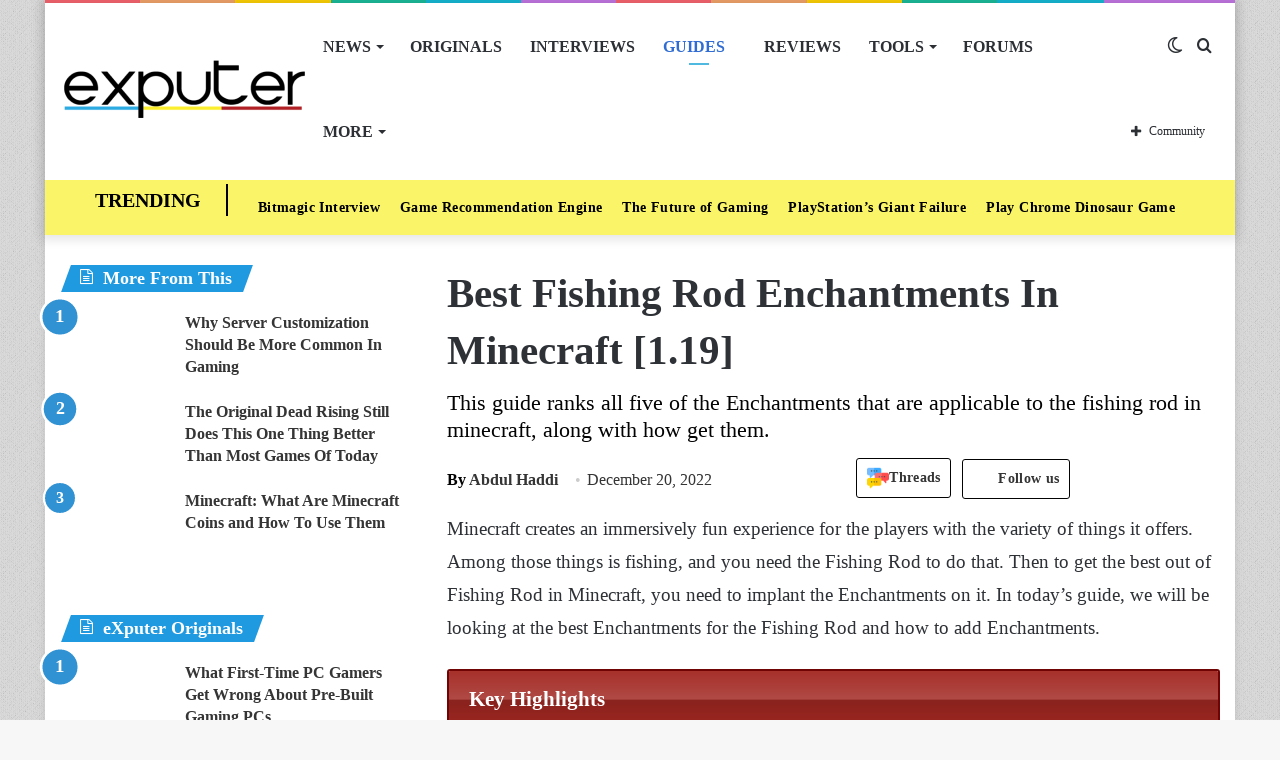

--- FILE ---
content_type: text/html; charset=UTF-8
request_url: https://exputer.com/guides/minecraft-fishing-rod-enchantments/
body_size: 67316
content:
<!DOCTYPE html>
<html lang="en-US" class="" data-skin="light">
<head>
	<meta charset="UTF-8" />
	<link rel="profile" href="http://gmpg.org/xfn/11" />
			<script type="text/javascript">try{if("undefined"!=typeof localStorage){var tieSkin=localStorage.getItem("tie-skin"),html=document.getElementsByTagName("html")[0].classList,htmlSkin="light";if(html.contains("dark-skin")&&(htmlSkin="dark"),null!=tieSkin&&tieSkin!=htmlSkin){html.add("tie-skin-inverted");var tieSkinInverted=!0}"dark"==tieSkin?html.add("dark-skin"):"light"==tieSkin&&html.remove("dark-skin")}}catch(t){console.log(t)}</script>
		
<meta http-equiv='x-dns-prefetch-control' content='on'>
<link rel='dns-prefetch' href='//cdnjs.cloudflare.com' />
<link rel='dns-prefetch' href='//ajax.googleapis.com' />


<link rel='dns-prefetch' href='//s.gravatar.com' />
<link rel='dns-prefetch' href='//www.google-analytics.com' />

<script>tbpInited=!1;

function lazytbp1(){
if(tbpInited)return;var l=document.createElement('link');l.href='/wp-content/plugins/tablepress/blocks/table/build/index.css';l.type='text/css';l.rel='stylesheet';l.media='screen';document.getElementsByTagName('head')[0].appendChild(l);
var l1=document.createElement('link');l1.href='/wp-content/tablepress-combined.min.css';l1.type='text/css';l1.rel='stylesheet';l1.media='screen';document.getElementsByTagName('head')[0].appendChild(l1);
var s=document.createElement('script');s.onload=function(){};s.src='/wp-content/plugins/tablepress/js/jquery.datatables.min.js';document.head.appendChild(s)
tbpInited=!0;console.log('load css / js [ /plugins/tablepress ] [2x css /01x js ]')
}
var s_tbp='.tablepress-scroll-wrapper,.tablepress,.dataTables_wrapper';

function lazytbpold1(){
var i=function(t){if(!t)return;var n=t.getBoundingClientRect();return 1880>n.top||-1880>n.top};if(tbpInited||!i(document.querySelector(s_tbp)))return;lazytbp1()
}
function inviewtbp(){if(!'IntersectionObserver' in window||!('IntersectionObserverEntry' in window)||!('intersectionRatio' in window.IntersectionObserverEntry.prototype)){
document.addEventListener('resize',lazytbpold1);
document.addEventListener('mousemove',lazytbpold1);
document.addEventListener('scroll',function(){if(window.scrollY>3)lazytbpold1()})
lazytbpold1()
}else{
var Elstbp=document.querySelectorAll(s_tbp);
var observertbp=new IntersectionObserver(function(entries){
entries.forEach(function(e){
if(e.isIntersecting){
lazytbp1();
observertbp.unobserve(e.target)
}})},{rootMargin:'1110px'});Elstbp.forEach(function(e){observertbp.observe(e)})
}}
document.addEventListener('DOMContentLoaded',inviewtbp);document.addEventListener('mousemove',lazytbpold1);
document.addEventListener('touchstart',lazytbpold1);</script><meta name='robots' content='index, follow, max-image-preview:large, max-snippet:-1, max-video-preview:-1' />
	<style>img:is([sizes="auto" i], [sizes^="auto," i]) { contain-intrinsic-size: 3000px 1500px }</style>
	
	<!-- This site is optimized with the Yoast SEO Premium plugin v20.8 (Yoast SEO v22.8) - https://yoast.com/wordpress/plugins/seo/ -->
	<title>Best Fishing Rod Enchantments In Minecraft [1.19] - eXputer.com</title><link rel="preload" href="https://exputer.com/wp-content/uploads/2024/05/threads.png" as="image" /><style id="perfmatters-used-css">@-webkit-keyframes ts_poll_logo_spin{0%{-webkit-transform:rotate(0deg);}100%{-webkit-transform:rotate(360deg);}}@keyframes ts_poll_logo_spin{0%{transform:rotate(0deg);}100%{transform:rotate(360deg);}}@-webkit-keyframes ph-animation{0%{transform:translate3d(-30%,0,0);}to{transform:translate3d(30%,0,0);}}@keyframes ph-animation{0%{transform:translate3d(-30%,0,0);}to{transform:translate3d(30%,0,0);}}@font-face{font-family:FontAwesome;src:url("https://exputer.com/wp-content/plugins/poll-wp/fonts/fontawesome-webfont.eot?v=4.6.3");src:url("https://exputer.com/wp-content/plugins/poll-wp/fonts/fontawesome-webfont.eot?#iefix&v=4.6.3") format("embedded-opentype"),url("https://exputer.com/wp-content/plugins/poll-wp/fonts/fontawesome-webfont.woff2?v=4.6.3") format("woff2"),url("https://exputer.com/wp-content/plugins/poll-wp/fonts/fontawesome-webfont.woff?v=4.6.3") format("woff"),url("https://exputer.com/wp-content/plugins/poll-wp/fonts/fontawesome-webfont.ttf?v=4.6.3") format("truetype"),url("https://exputer.com/wp-content/plugins/poll-wp/fonts/fontawesome-webfont.svg?v=4.6.3#fontawesomeregular") format("svg");font-weight:400;font-style:normal;}@-webkit-keyframes fa-spin{0%{-webkit-transform:rotate(0);transform:rotate(0);}100%{-webkit-transform:rotate(360deg);transform:rotate(360deg);}}@keyframes fa-spin{0%{-webkit-transform:rotate(0);transform:rotate(0);}100%{-webkit-transform:rotate(360deg);transform:rotate(360deg);}}@-webkit-keyframes fa-spin{0%{-webkit-transform:rotate(0);transform:rotate(0);}100%{-webkit-transform:rotate(359deg);transform:rotate(359deg);}}@keyframes fa-spin{0%{-webkit-transform:rotate(0);transform:rotate(0);}100%{-webkit-transform:rotate(359deg);transform:rotate(359deg);}}.wth-helpful-wraper{background:#f4f6f8;border:1px solid #dfe3e8;border-radius:5px;color:#212b36;margin:50px auto 50px auto;padding:15px 0px 15px 0px;text-align:center;}.button-positive{box-shadow:0 5px 15px 0 rgba(0,0,0,.15);background-color:#47c1bf !important;color:#fff;text-transform:unset;font-family:ShopifySans,Helvetica,Arial,sans-serif;}.wth-heading h4{margin:0px 0px 10px 0px !important;}.feed-form-wraper{display:none;padding:0px 80px;}.wth-helpful-wraper p{margin-top:10px !important;margin-bottom:10px !important;}.hlpful-submit-button{margin-top:15px !important;}.no-title,.yes-title{display:none;}.button-negative{box-shadow:0 5px 15px 0 rgba(0,0,0,.15);background-color:#fb8b8a !important;color:#fff;text-transform:unset;font-family:ShopifySans,Helvetica,Arial,sans-serif;}.wth-helpful-wraper button{border-radius:5px;margin:0px 5px 0px 5px;}.wth-helpful-button{padding:10px 30px;font-size:16px;}.wth-helpful-wraper button:focus{border:none;text-decoration:none;outline:none;}.wth-helpful-wraper button:hover{text-decoration:none;}.button-positive:hover{box-shadow:0 5px 25px 0 rgba(0,0,0,.25);}.button-negative:hover{box-shadow:0 5px 25px 0 rgba(0,0,0,.25);}.button-positive:focus{box-shadow:0 0 .1875em .1875em rgba(40,162,160,.5);}.button-negative:focus{box-shadow:0 0 .1875em .1875em rgba(226,114,113,.5);}.button-positive:hover,.button-positive:focus{background-color:#28a2a0;}.button-negative:hover,.button-negative:focus{background-color:#e27271;}.feedback-textarea{background:#fff;height:5em;padding:.5em;position:relative;z-index:10;border-radius:5px;border:1px solid #868e96;}.feedback-input{width:100%;margin-bottom:10px;}.hlpful-submit-button{background-color:#5c6ac4;margin-top:20px;border-radius:5px;padding:15px 10px;width:110px;height:54px;color:#fff;font-size:16px;}@-webkit-keyframes spin{0%{-webkit-transform:rotate(0deg);}100%{-webkit-transform:rotate(360deg);}}@keyframes spin{0%{transform:rotate(0deg);}100%{transform:rotate(360deg);}}#wpsf .wp-schema-faq-title{padding:20px 0 10px;line-height:normal;margin:0;}#wpsf .collapsible{width:100%;border:none;text-align:left;outline:none;position:relative;background-color:transparent;font-weight:600;cursor:auto;}#wpsf .collapsible:before{display:inline-block;content:"+";margin-right:10px;font-size:25px;vertical-align:text-bottom;}#wpsf .active:before{content:"−";}#wpsf .content{padding:0 30px;overflow:hidden;transition:max-height .2s ease-out;transition:all .3s cubic-bezier(.25,.8,.25,1) 0s;background-color:transparent;}#wpsf .wpsf-entry{border-image:initial;border-radius:5px;transition:all .3s cubic-bezier(.25,.8,.25,1) 0s;padding:5px;}@font-face{font-family:FontAwesome;font-display:swap;src:url("https://exputer.com/wp-content/plugins/wp-review-pro/public/css/../fonts/fontawesome-webfont.eot?v=4.7.0");src:url("https://exputer.com/wp-content/plugins/wp-review-pro/public/css/../fonts/fontawesome-webfont.eot?#iefix&v=4.7.0") format("embedded-opentype"),url("https://exputer.com/wp-content/plugins/wp-review-pro/public/css/../fonts/fontawesome-webfont.woff2?v=4.7.0") format("woff2"),url("https://exputer.com/wp-content/plugins/wp-review-pro/public/css/../fonts/fontawesome-webfont.woff?v=4.7.0") format("woff"),url("https://exputer.com/wp-content/plugins/wp-review-pro/public/css/../fonts/fontawesome-webfont.ttf?v=4.7.0") format("truetype"),url("https://exputer.com/wp-content/plugins/wp-review-pro/public/css/../fonts/fontawesome-webfont.svg?v=4.7.0#fontawesomeregular") format("svg");font-weight:400;font-style:normal;}.fa{display:inline-block;font:14px/1 FontAwesome;font-size:inherit;text-rendering:auto;-webkit-font-smoothing:antialiased;-moz-osx-font-smoothing:grayscale;}.fa.pull-left{margin-right:.3em;}.fa.pull-right{margin-left:.3em;}@-webkit-keyframes fa-spin{0%{-webkit-transform:rotate(0);transform:rotate(0);}100%{-webkit-transform:rotate(359deg);transform:rotate(359deg);}}@keyframes fa-spin{0%{-webkit-transform:rotate(0);transform:rotate(0);}100%{-webkit-transform:rotate(359deg);transform:rotate(359deg);}}.fa-user:before{content:"";}.fa-gamepad:before{content:"";}.review-wrapper .review-list{margin:0;list-style:none;padding:0;clear:both;-webkit-box-sizing:border-box;box-sizing:border-box;}.review-wrapper .review-list li{margin:0;list-style:none;}.review-list li{-webkit-box-sizing:border-box;box-sizing:border-box;border-bottom:1px solid #e7e7e7;padding:10px 15px;position:relative;list-style:none !important;}.review-list li:nth-child(2n){background-color:#fafafa;}.review-list li:last-child{border-bottom:1px solid #e7e7e7;}.wp-review-comment-form .review-list li,.wp_review_comment .review-list li{padding:10px;margin:0;background:#f9f9f9;border-bottom:1px solid #e7e7e7;}.review-star .review-result-wrapper{display:inline-block;}.review-result{position:absolute;top:0;left:0;overflow:hidden;white-space:nowrap;}.rtl .review-result{left:auto;right:0;}.review-total-wrapper .review-total-box{border:0;display:block;font-size:40px;font-weight:700;text-align:right;margin:0;padding:35px 0 20px;width:100%;-webkit-box-sizing:border-box;box-sizing:border-box;overflow:hidden;}.review-total-wrapper .review-total-box small{font-size:12px;display:block;}.review-star.review-total{position:relative;}.review-star,.wp-review-user-feature-rating-star{position:relative;margin:0 auto;display:inline-block;}.review-list .review-star,.review-list .wp-review-user-feature-rating-star,.review-total-circle .review-star,.user-review-area .review-star,.wp-review-percentage-type .review-total-circle .review-star,.wp-review-point-type .review-total-circle .review-star{float:right;}.rtl .review-list .review-star,.rtl .review-total-circle .review-star,.rtl .user-review-area .review-star,.rtl .wp-review-percentage-type .review-total-circle .review-star,.rtl .wp-review-point-type .review-total-circle .review-star{float:left;margin-right:10px;margin-left:0;}.circle-point .review-list li{padding:14px 15px;}.review-total-point .review-result,.wp-review-percentage-type .review-result,.wp-review-point-type .review-result{position:absolute;top:0;left:0;height:22px;}.rtl .review-total-point .review-result,.rtl .wp-review-percentage-type .review-result,.rtl .wp-review-point-type .review-result{left:auto;right:0;}.review-percentage .review-result,.review-point .review-result{background:currentColor;height:22px;}.review-result-wrapper .review-result i,.review-result-wrapper .review-result img.wp-review-image{opacity:1;}.wp-review-user-rating .review-star .review-result-wrapper:hover span img{opacity:1;}.wp-review-user-rating .review-star .review-result-wrapper:hover span:hover~span img{opacity:.6;}.wp-review-user-rating .review-result-wrapper .review-result{letter-spacing:-2px;}.wp-review-user-rating .review-result-wrapper .review-result i,.wp-review-user-rating .review-result-wrapper .review-result img.wp-review-image{padding-left:4px;}.wp-review-user-rating.has-rated .review-result-wrapper:hover .review-result{display:block;}.wp-review-user-rating .review-result-wrapper:hover .review-result,.wp-review-user-rating.wp-review-loading .review-result-wrapper,.wp-review-user-rating.wp-review-loading .wp-review-your-rating{display:none;}.wp-review-user-rating .review-list li{border-top:1px solid;}.comment .review-list li{margin-bottom:0;}.widget .wp-review-show-total .review-star,.widget .wp-review-user-rating .review-star{position:relative;top:0;right:0;}.review-wrapper .review-result{-webkit-transition:width 2s;-o-transition:width 2s;transition:width 2s;}.review-wrapper.delay-animation .review-result{width:0 !important;-webkit-transition:none;-o-transition:none;transition:none;}@-webkit-keyframes spin{0%{-webkit-transform:rotate(0);transform:rotate(0);}to{-webkit-transform:rotate(359deg);transform:rotate(359deg);}}@keyframes spin{0%{-webkit-transform:rotate(0);transform:rotate(0);}to{-webkit-transform:rotate(359deg);transform:rotate(359deg);}}@media screen and (max-width:480px){.review-total-wrapper .review-total-box{padding:10px 0 20px 10px;text-align:right;}.rtl .review-total-wrapper .review-total-box{padding:10px 10px 20px 0;text-align:right;}}.comparison-table .review-star{display:block;}.comparison-table .review-percentage .review-result,.comparison-table .review-point .review-result{height:100%;}@-webkit-keyframes load8{0%{-webkit-transform:rotate(0);transform:rotate(0);}to{-webkit-transform:rotate(360deg);transform:rotate(360deg);}}@keyframes load8{0%{-webkit-transform:rotate(0);transform:rotate(0);}to{-webkit-transform:rotate(360deg);transform:rotate(360deg);}}.review-list li:after,.wp-reviews-list .item:after,.wp-reviews-list .reviews-pagination:after,.wpr-businesses:after,.yelp-logo-wrapper:after,[data-ui-tabs] .ui-tabs-nav:after,[data-wp-review-tabs] .tab-titles:after{content:" ";display:block;height:0;visibility:hidden;clear:both;}body.rtl .review-wrapper .review-total-wrapper .review-total-box{text-align:left;}.review-star .review-result-wrapper span i,.review-star .review-result-wrapper span img.wp-review-image,.review-star .review-result-wrapper:hover span i,.review-star .review-result-wrapper:hover span img.wp-review-image{-webkit-transition:.1s linear;-o-transition:.1s linear;transition:.1s linear;}html{-ms-touch-action:manipulation;touch-action:manipulation;-webkit-text-size-adjust:100%;-ms-text-size-adjust:100%;}article,aside,details,figcaption,figure,footer,header,main,menu,nav,section,summary{display:block;}[hidden],template{display:none;}a{background-color:transparent;color:#333;text-decoration:none;transition:.15s;}a:active,a:hover{outline-width:0;}b,strong{font-weight:600;}sub,sup{font-size:75%;line-height:0;position:relative;vertical-align:baseline;}sup{top:-.5em;}img{border-style:none;}figure{margin:1em 0;}button,input,select,textarea{font:inherit;margin:0;}button,input,select{overflow:visible;}button,select{text-transform:none;}[type=button],[type=reset],[type=submit],button{cursor:pointer;}[type=reset],[type=submit],button,html [type=button]{-webkit-appearance:button;}button::-moz-focus-inner,input::-moz-focus-inner{border:0;padding:0;}button:-moz-focusring,input:-moz-focusring{outline:ButtonText dotted 1px;}textarea{overflow:auto;}[type=search]{-webkit-appearance:textfield;}[type=search]::-webkit-search-cancel-button,[type=search]::-webkit-search-decoration{-webkit-appearance:none;}*{padding:0;margin:0;list-style:none;border:0;outline:0;box-sizing:border-box;}:after,:before{box-sizing:border-box;}body{background:#f7f7f7;color:#2c2f34;font-family:-apple-system,BlinkMacSystemFont,"Segoe UI",Roboto,Oxygen,Oxygen-Sans,Ubuntu,Cantarell,"Helvetica Neue","Open Sans",Arial,sans-serif;font-size:13px;line-height:21px;}.the-subtitle,h1,h2,h3,h4,h5,h6{line-height:1.4;font-weight:600;}h1{font-size:41px;font-weight:700;}h2{font-size:27px;}h3{font-size:23px;}.the-subtitle,h4{font-size:17px;}a:hover{color:#08f;}embed,img,object{max-width:100%;height:auto;}iframe{max-width:100%;}p{line-height:21px;}.comment-form-comment label,.says,.screen-reader-text{clip:rect(1px,1px,1px,1px);position:absolute !important;height:1px;width:1px;overflow:hidden;}.tie-icon:before,[class*=" tie-icon-"],[class^=tie-icon-]{font-family:tiefonticon !important;speak:never;font-style:normal;font-weight:400;font-variant:normal;text-transform:none;line-height:1;-webkit-font-smoothing:antialiased;-moz-osx-font-smoothing:grayscale;display:inline-block;}body.tie-no-js .bbp-template-notice,body.tie-no-js .comp-sub-menu,body.tie-no-js .indicator-hint,body.tie-no-js .menu-counter-bubble-outer,body.tie-no-js .menu-sub-content,body.tie-no-js .notifications-total-outer,body.tie-no-js .tooltip,body.tie-no-js .woocommerce-error,body.tie-no-js .woocommerce-info,body.tie-no-js .woocommerce-message,body.tie-no-js a.remove{display:none !important;}body.tie-no-js .fa,body.tie-no-js .fab,body.tie-no-js .far,body.tie-no-js .fas,body.tie-no-js .tie-icon:before,body.tie-no-js .weather-icon,body.tie-no-js [class*=" tie-icon-"],body.tie-no-js [class^=tie-icon-]{visibility:hidden !important;}body.tie-no-js [class*=" tie-icon-"]:before,body.tie-no-js [class^=tie-icon-]:before{content:"";}#autocomplete-suggestions,.tie-popup{display:none;}.container{margin-right:auto;margin-left:auto;padding-left:15px;padding-right:15px;}.container:after{content:"";display:table;clear:both;}@media (min-width:768px){.container{width:100%;}}@media (min-width:1200px){.container{max-width:1200px;}}.tie-row{margin-left:-15px;margin-right:-15px;}.tie-row:after{content:"";display:table;clear:both;}.tie-col-md-1,.tie-col-md-10,.tie-col-md-11,.tie-col-md-12,.tie-col-md-2,.tie-col-md-3,.tie-col-md-4,.tie-col-md-5,.tie-col-md-6,.tie-col-md-7,.tie-col-md-8,.tie-col-md-9,.tie-col-sm-1,.tie-col-sm-10,.tie-col-sm-11,.tie-col-sm-12,.tie-col-sm-2,.tie-col-sm-3,.tie-col-sm-4,.tie-col-sm-5,.tie-col-sm-6,.tie-col-sm-7,.tie-col-sm-8,.tie-col-sm-9,.tie-col-xs-1,.tie-col-xs-10,.tie-col-xs-11,.tie-col-xs-12,.tie-col-xs-2,.tie-col-xs-3,.tie-col-xs-4,.tie-col-xs-5,.tie-col-xs-6,.tie-col-xs-7,.tie-col-xs-8,.tie-col-xs-9{position:relative;min-height:1px;padding-left:15px;padding-right:15px;}.tie-col-xs-1,.tie-col-xs-10,.tie-col-xs-11,.tie-col-xs-12,.tie-col-xs-2,.tie-col-xs-3,.tie-col-xs-4,.tie-col-xs-5,.tie-col-xs-6,.tie-col-xs-7,.tie-col-xs-8,.tie-col-xs-9{float:left;}.tie-col-xs-12{width:100%;}@media (min-width:992px){.tie-col-md-1,.tie-col-md-10,.tie-col-md-11,.tie-col-md-12,.tie-col-md-2,.tie-col-md-3,.tie-col-md-4,.tie-col-md-5,.tie-col-md-6,.tie-col-md-7,.tie-col-md-8,.tie-col-md-9{float:left;}.tie-col-md-4{width:33.33333%;}.tie-col-md-8{width:66.66667%;}.tie-col-md-12{width:100%;}.boxed-layout #main-nav.fixed-nav,.boxed-layout #tie-wrapper{width:95%;}}.tie-alignleft{float:left;}.tie-alignright{float:right;}.clearfix:after,.clearfix:before{content:" ";display:block;height:0;overflow:hidden;}.clearfix:after{clear:both;}#tie-wrapper,.tie-container{height:100%;min-height:650px;}.tie-container{position:relative;overflow:hidden;}#tie-wrapper{background:#fff;position:relative;z-index:108;height:100%;margin:0 auto;}.container-wrapper{background:#fff;border:1px solid rgba(0,0,0,.1);border-radius:2px;padding:30px;}#content{margin-top:30px;}.site-content{-ms-word-wrap:break-word;word-wrap:break-word;}.boxed-layout #tie-wrapper,.boxed-layout .fixed-nav{max-width:1230px;}.boxed-layout.wrapper-has-shadow #tie-wrapper{box-shadow:0 1px 7px rgba(171,171,171,.5);}.theme-header{background:#fff;position:relative;z-index:999;}.theme-header:after{content:"";display:table;clear:both;}.theme-header.has-shadow{box-shadow:0 0 10px 5px rgba(0,0,0,.1);}#logo{margin-top:40px;margin-bottom:40px;display:block;float:left;}#logo img{vertical-align:middle;}#logo img[src*='.svg']{width:100% !important;}@-moz-document url-prefix(){#logo img[src*='.svg']{height:100px;}}#logo a{display:inline-block;}#tie-logo-inverted,#tie-sticky-logo-inverted{display:none;}@media (max-width:991px){#content{margin-top:15px;}#theme-header.has-normal-width-logo #logo{margin:14px 0 !important;text-align:left;line-height:1;}#theme-header.has-normal-width-logo #logo img{width:auto;height:auto;max-width:190px;}#theme-header.mobile-header-centered.header-layout-1 .header-layout-1-logo{width:auto !important;}#theme-header.mobile-header-centered #logo{float:none;text-align:center;}}@media (max-width:479px){#theme-header.has-normal-width-logo #logo img{max-width:160px;max-height:60px !important;}}.components{float:right;}.components>li{position:relative;float:right;list-style:none;}.components>li.social-icons-item{margin:0;}.components>li>a{display:block;position:relative;width:30px;text-align:center;line-height:inherit;font-size:16px;}.components>li:hover>a,.components>li>a:hover{z-index:2;}.components .avatar{border-radius:100%;position:relative;top:4px;max-width:20px;}.components a.follow-btn{width:auto;padding-left:15px;padding-right:15px;overflow:hidden;}.components .follow-btn .tie-icon-plus{font-size:13px;}.components .follow-btn .follow-text{font-size:12px;margin-left:8px;display:block;float:right;}.header-layout-1 #menu-components-wrap{display:-webkit-flex;display:-ms-flexbox;display:flex;-webkit-justify-content:flex-end;-ms-flex-pack:end;justify-content:flex-end;}.header-layout-1 .main-menu-wrapper{display:table;width:100%;}.header-layout-1 #logo{line-height:1;float:left;margin-top:20px;margin-bottom:20px;}.header-layout-1 .header-layout-1-logo{display:table-cell;vertical-align:middle;float:none;}.rainbow-line{height:3px;width:100%;position:relative;z-index:2;background-image:linear-gradient(to right,#f76570 0,#f76570 8%,#f3a46b 8%,#f3a46b 16%,#f3a46b 16%,#ffd205 16%,#ffd205 24%,#ffd205 24%,#1bbc9b 24%,#1bbc9b 25%,#1bbc9b 32%,#14b9d5 32%,#14b9d5 40%,#c377e4 40%,#c377e4 48%,#f76570 48%,#f76570 56%,#f3a46b 56%,#f3a46b 64%,#ffd205 64%,#ffd205 72%,#1bbc9b 72%,#1bbc9b 80%,#14b9d5 80%,#14b9d5 80%,#14b9d5 89%,#c377e4 89%,#c377e4 100%);}@media (max-width:991px){.header-layout-1 #main-nav [class*=tie-col-md]{float:left;width:auto;}.header-layout-1 .main-menu-wrapper,.logo-container{border-width:0;display:-webkit-flex;display:-ms-flexbox;display:flex;-webkit-flex-flow:row nowrap;-ms-flex-flow:row nowrap;flex-flow:row nowrap;-webkit-align-items:center;-ms-flex-align:center;align-items:center;-webkit-justify-content:space-between;-ms-flex-pack:justify;justify-content:space-between;}}.mobile-header-components{display:none;z-index:10;height:30px;line-height:30px;-webkit-flex-wrap:nowrap;-ms-flex-wrap:nowrap;flex-wrap:nowrap;-webkit-flex:1 1 0%;-ms-flex:1 1 0%;flex:1 1 0%;}.mobile-header-components .components{float:none;display:-webkit-flex !important;display:-ms-flexbox !important;display:flex !important;-webkit-justify-content:stretch;-ms-flex-pack:stretch;justify-content:stretch;}.mobile-header-components .components li.custom-menu-link{display:inline-block;float:none;}.mobile-header-components .components li.custom-menu-link>a{width:20px;padding-bottom:15px;}.mobile-header-components [class*=" tie-icon-"],.mobile-header-components [class^=tie-icon-]{font-size:18px;width:20px;height:20px;vertical-align:middle;}.mobile-header-components .tie-mobile-menu-icon{font-size:20px;}.mobile-header-components .tie-icon-grid-4,.mobile-header-components .tie-icon-grid-9{-webkit-transform:scale(1.75);-ms-transform:scale(1.75);transform:scale(1.75);}.mobile-header-components .menu-text-wrapper{white-space:nowrap;width:auto !important;}.mobile-header-components .menu-text{color:#2c2f34;line-height:30px;font-size:12px;padding:0 0 0 5px;display:inline-block;transition:color .4s;}.dark-skin .mobile-header-components .menu-text,.main-nav-dark.header-layout-1 .mobile-header-components .menu-text{color:#fff;}#mobile-header-components-area_1 .components li.custom-menu-link>a{margin-right:15px;}#mobile-header-components-area_2 .components{-webkit-flex-direction:row-reverse;-ms-flex-direction:row-reverse;flex-direction:row-reverse;}#mobile-header-components-area_2 .components li.custom-menu-link>a{margin-left:15px;}@media (max-width:991px){.mobile-components-row .logo-container,.mobile-components-row.header-layout-1 .main-menu-wrapper{-webkit-flex-wrap:wrap;-ms-flex-wrap:wrap;flex-wrap:wrap;}.mobile-components-row.header-layout-1 .header-layout-1-logo,.mobile-components-row:not(.header-layout-1) #logo{-webkit-flex:1 0 100%;-ms-flex:1 0 100%;flex:1 0 100%;-webkit-order:-1;-ms-flex-order:-1;order:-1;}.mobile-components-row .mobile-header-components{padding:5px 0;height:45px;}.mobile-components-row .mobile-header-components .components li.custom-menu-link>a{padding-bottom:0;}#tie-body #mobile-container,.mobile-header-components{display:block;}.theme-header .components,.top-menu,.top-nav:not(.has-breaking-news),.topbar-today-date{display:none;}}.main-nav-wrapper{position:relative;z-index:4;}.main-nav{position:relative;border:1px solid rgba(0,0,0,.1);border-width:1px 0;}.main-menu-wrapper{border:0 solid rgba(0,0,0,.1);position:relative;}@media (min-width:992px){.header-menu{float:left;}.header-menu .menu li{display:block;float:left;}.header-menu .menu a{display:block;position:relative;}.header-menu .menu .sub-menu a{padding:8px 10px;}.header-menu .menu a:hover,.header-menu .menu li:hover>a{z-index:2;}.header-menu .menu ul{box-shadow:0 2px 5px rgba(0,0,0,.1);}.header-menu .menu ul li{position:relative;}.header-menu .menu ul a{border-width:0 0 1px;transition:.15s;}.header-menu .menu ul ul{top:0;left:100%;}#main-nav{z-index:9;line-height:60px;}.main-menu .menu a{transition:.15s;}.main-menu .menu>li>a{padding:0 14px;font-size:13px;font-weight:600;}.main-menu .menu>li>.menu-sub-content{border-top:2px solid #08f;}.main-menu .menu>li.tie-current-menu{border-bottom:5px solid #08f;margin-bottom:-5px;}.main-menu .menu>li.tie-current-menu>a:after{content:"";width:20px;height:2px;position:absolute;margin-top:17px;left:50%;top:50%;bottom:auto;right:auto;-webkit-transform:translateX(-50%) translateY(-50%);-ms-transform:translateX(-50%) translateY(-50%);transform:translateX(-50%) translateY(-50%);background:#2c2f34;transition:.3s;}.main-menu .menu ul{line-height:20px;z-index:1;}.main-menu .menu-sub-content{display:none;padding:15px;width:230px;position:absolute;box-shadow:0 2px 2px rgba(0,0,0,.15);}.main-menu .menu-sub-content a{width:200px;}.main-menu .menu-sub-content .menu-item-has-children>a:before{right:5px;}.main-menu ul li:hover>.menu-sub-content,.main-menu ul li[aria-expanded=true]>.mega-menu-block,.main-menu ul li[aria-expanded=true]>ul{display:block;z-index:1;}nav.main-nav .menu>li.tie-current-menu>a,nav.main-nav .menu>li:hover>a{background-color:#08f;color:#fff;}.header-layout-1 .main-menu-wrap .menu>li:only-child:not(.mega-menu){position:relative;}.header-layout-1 .main-menu-wrap .menu>li:only-child>.menu-sub-content{right:0;left:auto;}.header-layout-1 .main-menu-wrap .menu>li:only-child>.menu-sub-content ul{left:auto;right:100%;}nav.main-nav .components>li:hover>a{color:#08f;}.main-nav-light .main-nav{background-color:#fff;color:#2c2f34;}.main-nav-light .main-nav .menu-sub-content{background:#fff;}.main-nav-light .main-nav .components li a:hover,.main-nav-light .main-nav .menu ul li.current-menu-item:not(.mega-link-column)>a,.main-nav-light .main-nav .menu ul li:hover>a{color:#08f;}.main-nav-light .main-nav .components li a,.main-nav-light .main-nav .menu a{color:#2c2f34;}.mega-menu>a:before,.menu-item-has-children>a:before{content:"";position:absolute;right:12px;margin-top:2px;top:50%;bottom:auto;-webkit-transform:translateY(-50%);-ms-transform:translateY(-50%);transform:translateY(-50%);width:0;height:0;border:4px solid transparent;border-top:4px solid #fff;transition:border .15s;}.mega-menu .menu-item-has-children>a:before,.menu-item-has-children .menu-item-has-children>a:before{border:4px solid transparent;border-left-color:#fff;}.menu .mega-menu:not(.is-icon-only)>a,.menu>.menu-item-has-children:not(.is-icon-only)>a{padding-right:25px;}.main-menu .menu>li.tie-current-menu>a:before,.main-menu .menu>li:hover>a:before{border-top-color:#fff;}.main-nav-light .main-nav .menu-item-has-children>a:before,.main-nav-light .mega-menu>a:before{border-top-color:#2c2f34;}.main-nav-light .main-nav .menu-item-has-children .menu-item-has-children>a:before,.main-nav-light .mega-menu .menu-item-has-children>a:before{border-top-color:transparent;border-left-color:#2c2f34;}.main-nav-light .main-nav .menu-item-has-children li:hover>a:before,.main-nav-light .mega-menu li:hover>a:before{border-left-color:#08f;}}.header-layout-1.has-shadow:not(.top-nav-below) .main-nav{border-bottom:0 !important;}#theme-header.header-layout-1>div:only-child nav{border-width:0 !important;}@media only screen and (min-width:992px) and (max-width:1100px){.main-nav .menu>li:not(.is-icon-only)>a{padding-left:7px;padding-right:7px;}.main-nav .menu>li:not(.is-icon-only)>a:before{display:none;}}@media (max-width:991px){#tie-wrapper header#theme-header{box-shadow:none;background:0 0 !important;}.header-layout-1 .main-nav,.logo-container{border-width:0;box-shadow:0 3px 7px 0 rgba(0,0,0,.1);background-color:#fff;}#sticky-nav-mask,.header-layout-1 #menu-components-wrap,.header-layout-2 .main-nav-wrapper,.header-layout-3 .main-nav-wrapper{display:none;}.main-menu-wrapper .tie-alignleft{width:100%;}}.magazine2 .container-wrapper{border-width:0;padding:0;background-color:transparent;opacity:.99;}@media (min-width:992px){.magazine2 .sidebar-left .sidebar,.magazine2.sidebar-left .sidebar{padding-right:40px;}}.magazine2 .mag-box,.magazine2 .sidebar .container-wrapper,.magazine2 .sidebar .tie-weather-widget,.magazine2 .widget-content-only{margin-bottom:50px;}@media (max-width:991px){.magazine2 .mag-box,.magazine2 .sidebar .container-wrapper,.magazine2 .sidebar .tie-weather-widget,.magazine2 .widget-content-only{margin-bottom:30px;}}.dark-skin .magazine2 .container-wrapper{background-color:transparent;}.magazine2.post-layout-1 .entry-header-outer,.magazine2.post-layout-2 .entry-header-outer,.magazine2.post-layout-6 .entry-header-outer{padding:0 0 20px;}.magazine2 .share-buttons-bottom{border:1px solid rgba(0,0,0,.1);padding:15px;}.magazine2 .post-components #add-comment-block,.magazine2 .post-components>div{margin-top:50px;}@media (max-width:991px){.magazine2 .post-components #add-comment-block,.magazine2 .post-components>div{margin-top:30px;}}.magazine2 .entry-content{padding:0 0 30px;}@media (max-width:670px){.magazine2 .entry-content{padding:0 0 15px;}}@media (max-width:767px){.about-author li.social-icons-item label{top:-10px;position:relative;}}.comp-sub-menu{display:none;position:absolute;z-index:1;right:0;width:250px;overflow:hidden;padding:20px;background:#fff;cursor:default;box-shadow:0 3px 4px rgba(0,0,0,.2);box-sizing:content-box;}li.custom-menu-link:hover .comp-sub-menu{display:block;}.comp-sub-menu li{position:relative;border:solid rgba(0,0,0,.08);border-width:1px 0 0;width:100%;}.comp-sub-menu li:last-child{margin-bottom:0;border-bottom-width:0;}.comp-sub-menu.dropdown-social-icons{width:150px;padding:0;margin:0;line-height:35px;}.comp-sub-menu.dropdown-social-icons li{margin:0;}.comp-sub-menu.dropdown-social-icons a{display:block;font-size:13px;}.comp-sub-menu.dropdown-social-icons a span{color:#2c2f34;}.comp-sub-menu.dropdown-social-icons a .tie-social-icon{width:50px;text-align:center;display:inline-block;}.comp-sub-menu.dropdown-social-icons li:last-child{border-bottom:0;}.grid-social-icons .comp-sub-menu.dropdown-social-icons li{width:40px;float:left;border:1px solid rgba(0,0,0,.08);border-width:0 1px 1px 0;}.grid-social-icons .comp-sub-menu.dropdown-social-icons li .tie-social-icon{width:40px;}.grid-social-icons .comp-sub-menu.dropdown-social-icons li:nth-child(-n+3){border-top-width:1px;}.grid-social-icons .comp-sub-menu.dropdown-social-icons li:nth-child(3n+3){border-right:0;}input,select,textarea{border:1px solid rgba(0,0,0,.1);color:#2c2f34;font-size:13px;outline:0;padding:5px;line-height:23px;border-radius:2px;transition:background .3s,border .3s;max-width:100%;background-color:transparent;}input:hover,input[type=text]:focus,select:focus,select:hover,textarea:focus,textarea:hover{background-color:rgba(0,0,0,.03);}input:not([type=checkbox]):not([type=radio]),textarea{-webkit-appearance:none;-moz-appearance:none;appearance:none;outline:0;}textarea{width:100%;}@media (max-width:767px){input:not([type=submit]),select,textarea{font-size:16px !important;}.entry-header .post-meta>div,.entry-header .post-meta>span,.main-content .post-meta>div,.main-content .post-meta>span{float:left;}}.button,.generic-button a,.generic-button button,[type=submit]{width:auto;position:relative;background-color:#08f;color:#fff;padding:7px 15px;margin:0;font-weight:400;font-size:13px;display:inline-block;text-align:center;line-height:21px;border:none;cursor:pointer;text-decoration:none;vertical-align:middle;transition:.3s;border-radius:2px;-webkit-appearance:none;-moz-appearance:none;appearance:none;}.button:hover,.generic-button a:hover,.generic-button button:hover,[type=submit]:hover{background-color:#006dcc;text-decoration:none;color:#fff;}::-moz-selection{background:#08f;color:#fff;text-shadow:none;}::selection{background:#08f;color:#fff;text-shadow:none;}.background-overlay{background-attachment:fixed;}.sidebar-left .main-content{float:right;padding-left:5px;}.sidebar-left .sidebar{float:left;}.tie-parallax{position:relative;overflow:hidden;background-size:cover;background-repeat:no-repeat;background-position:50% 50%;z-index:1;}@-webkit-keyframes lazyloadeffect{from{opacity:.3;}to{opacity:1;}}@keyframes lazyloadeffect{from{opacity:.3;}to{opacity:1;}}@-webkit-keyframes tieSlideInUp{from{-webkit-transform:translate3d(0,20px,0);transform:translate3d(0,20px,0);opacity:0;}to{-webkit-transform:translate3d(0,0,0);transform:translate3d(0,0,0);opacity:1;}}@keyframes tieSlideInUp{from{-webkit-transform:translate3d(0,20px,0);transform:translate3d(0,20px,0);opacity:0;}to{-webkit-transform:translate3d(0,0,0);transform:translate3d(0,0,0);opacity:1;}}.is-thumb-overlay-disabled .post-thumb:hover{opacity:.85 !important;}.post-thumb{position:relative;height:100%;display:block;-webkit-backface-visibility:hidden;backface-visibility:hidden;-webkit-transform:rotate(0);-ms-transform:rotate(0);transform:rotate(0);transition:opacity .2s;}.post-thumb img{width:100%;display:block;}.post-meta{margin:10px 0 8px;font-size:12px;overflow:hidden;}.post-meta,.post-meta a:not(:hover){color:#000;}.post-meta .meta-item{margin-right:8px;display:inline-block;}.post-meta .meta-item .fa{display:none;}.post-meta .meta-item.tie-icon:before{padding-right:3px;}.post-meta .meta-item.date:before{content:"";}.post-meta .no-avatars .author-name:before{content:"";padding-right:3px;}.post-meta .tie-alignright .meta-item:last-child{margin:0 !important;}@media (max-width:767px){.boxed-five-slides-slider .tie-slider-nav,.boxed-four-taller-slider .tie-slider-nav,.boxed-slider-three-slides-wrapper .tie-slider-nav,.grid-slider-wrapper .tie-slider-nav,.page #breadcrumb .current,.page #breadcrumb em:last-of-type,.single-post #breadcrumb .current,.single-post #breadcrumb em:last-of-type{display:none;}}@media (min-width:992px){.magazine2 .sidebar-left .main-content,.sidebar-left.magazine2 .main-content{padding-left:5px;}}#breadcrumb{margin:50px 0 0;}#breadcrumb,#breadcrumb a:not(:hover){color:#000;}.dark-skin #breadcrumb,.dark-skin #breadcrumb a:not(:hover){color:#fff;}.entry-header .post-meta a:not(:hover){color:#000;}.entry-header .post-meta a:not(:hover) label{color:#000 !important;}#breadcrumb .delimiter{margin:0 3px;font-style:normal;}.entry-header-outer #breadcrumb{margin:0 0 20px;padding:0;}.about-author{overflow:hidden;}.about-author .author-avatar{float:left;line-height:0;}.about-author .author-avatar img{transition:.15s;}.about-author .author-avatar:hover img{opacity:.8;}.about-author .author-info{padding-left:20px;overflow:hidden;}.about-author .author-info h4{margin-top:0;}.about-author .author-name{font-size:18px;display:inline-block;}.about-author .author-bio{margin:5px 0 10px;}.entry .about-author .author-bio{font-size:13px;}.about-author .social-icons{padding:0;margin:0;}.about-author li.social-icons-item{float:left;list-style:none;padding:0;margin:0;}.about-author li.social-icons-item a{font-size:15px;width:auto;height:auto;}.about-author li.social-icons-item a span{margin-right:0;}.about-author li.social-icons-item a:not(:hover) span{color:#2c2f34;}.about-author li.social-icons-item a:hover{background-color:transparent !important;}.about-author li.social-icons-item:last-child a span{margin-right:0;}@media (max-width:479px){.about-author{text-align:center;}.about-author .author-avatar{float:none;}.about-author .author-avatar img{margin:0 auto 10px;display:block;}.about-author .author-info{padding:0;}.about-author .social-icons li{float:none;display:inline-block;}}.author-avatar{display:block;}.author-avatar img{border-radius:50%;max-width:111px;}a.author-avatar:hover{opacity:.8;}.social-icons-item{float:right;margin-left:6px;position:relative;}.social-icons-item .social-link span{color:#2c2f34;transition:.15s;line-height:unset;}.social-icons .social-icons-item .social-link,.social-icons-widget .social-icons-item .social-link{width:24px;height:24px;line-height:24px;padding:0;display:block;text-align:center;border-radius:2px;}#theme-header .dropdown-social-icons .social-icons-item .social-link:hover span{color:#fff !important;}.main-nav .components>li.social-icons-item .social-link:hover,.top-nav .components>li.social-icons-item .social-link:hover{background-color:transparent !important;}.main-nav .components>li.social-icons-item .social-link:not(:hover) span,.top-nav .components>li.social-icons-item .social-link:not(:hover) span{color:#2c2f34;}.social-icons-item .facebook-social-icon{background-color:#4080ff !important;}.social-icons-item .facebook-social-icon span{color:#4080ff;}.social-icons-item .twitter-social-icon{background-color:#40bff5 !important;}.social-icons-item .twitter-social-icon span{color:#40bff5;}.social-icons-item .linkedin-social-icon{background-color:#238cc8 !important;}.social-icons-item .linkedin-social-icon span{color:#238cc8;}.social-icons-item .instagram-social-icon{background-color:#c13584 !important;}.social-icons-item .instagram-social-icon span{color:#c13584;}.social-icons-item .tiktok-social-icon{background-color:#ee1d52 !important;}.social-icons-item .tiktok-social-icon span{color:#ee1d52;}.social-icons-item .youtube-social-icon{background-color:#ef4e41 !important;}.social-icons-item .youtube-social-icon span{color:#ef4e41;}ul:not(.solid-social-icons) .social-icons-item a:not(:hover){background-color:transparent !important;}@-webkit-keyframes bouncedelay{0%,100%,80%{-webkit-transform:scale(0);transform:scale(0);}40%{-webkit-transform:scale(1);transform:scale(1);}}@keyframes bouncedelay{0%,100%,80%{-webkit-transform:scale(0);transform:scale(0);}40%{-webkit-transform:scale(1);transform:scale(1);}}@-webkit-keyframes parent-animate{0%{-webkit-transform:rotate(0);transform:rotate(0);}100%{-webkit-transform:rotate(220deg);transform:rotate(220deg);}}@keyframes parent-animate{0%{-webkit-transform:rotate(0);transform:rotate(0);}100%{-webkit-transform:rotate(220deg);transform:rotate(220deg);}}@-webkit-keyframes child-animate{0%{-webkit-transform:rotate(-140deg);transform:rotate(-140deg);}100%{-webkit-transform:rotate(140deg);transform:rotate(140deg);}}@keyframes child-animate{0%{-webkit-transform:rotate(-140deg);transform:rotate(-140deg);}100%{-webkit-transform:rotate(140deg);transform:rotate(140deg);}}.entry-archives-header,.entry-header{padding:30px 30px 0;margin-bottom:20px;}@media (max-width:991px){.entry-archives-header,.entry-header{padding:20px 20px 0;}}#tie-body .action a:hover,#tie-body .item-list-tabs a:hover,#tie-body .item-options a:hover,#tie-body .post-cat:hover,#tie-body .social-statistics-widget a:hover,#tie-body .tabs>li>a:hover,#tie-body a.button:hover,#tie-body a.remove:hover{text-decoration:none !important;}#is-scroller-outer{visibility:hidden;width:100px;height:0;overflow:scroll;}#is-scroller{width:100%;}.wp-caption{max-width:100%;}.wp-caption:not(.alignleft):not(.alignright),.wp-caption:not(.alignleft):not(.alignright) img{margin-right:auto;margin-left:auto;}.wp-caption img[class*=wp-image-]{display:block;}.wp-caption .wp-caption-text{color:#686868;font-size:13px;font-style:italic;line-height:1.6153846154;padding-top:5px;margin-bottom:20px;}table{border-spacing:0;width:100%;border-collapse:separate;margin-bottom:1.5em;}table tbody th,table tr:nth-child(2n){background:rgba(0,0,0,.03);}table td,table th{padding:.4em;text-align:left;border-right:1px dotted rgba(0,0,0,.1);}table thead th{background:rgba(0,0,0,.03);border:1px solid rgba(0,0,0,.1);text-transform:uppercase;padding:.7em .4em;vertical-align:middle;}.entry table tbody td,.entry table tbody th{border:1px solid rgba(0,0,0,.1);}.comment-content ol,.comment-content ul,.entry ol,.entry ul{margin-bottom:20px;padding-left:15px;margin-left:20px;}.comment-content ol li,.comment-content ul ol li,.entry ol li,.entry ul ol li{list-style:decimal;}.comment-content ol ul li,.comment-content ul li,.entry ol ul li,.entry ul li{list-style:disc;}.comment-content li,.entry li{margin:0 0 5px;}.comment-content li ol,.comment-content li ul,.entry li ol,.entry li ul{margin:5px 0 0 15px;}.entry{line-height:26px;font-size:15px;}.entry p{margin-bottom:25px;line-height:26px;}.entry p:last-child{margin:0;}#mobile-container{display:none;padding:10px 30px 30px;}#mobile-menu{margin-bottom:20px;position:relative;padding-top:15px;}#mobile-menu .menu>li{border-bottom:1px solid rgba(0,0,0,.05);}.dark-skin #mobile-menu .menu>li{border-color:rgba(255,255,255,.05);}#mobile-menu .menu>li li{padding-left:15px;}#mobile-menu .menu>li:only-child{border-bottom:none;}#mobile-menu .menu>li:only-child li{padding:0;}#mobile-menu .menu>li:only-child li a{font-size:16px;font-weight:600;}#mobile-menu li{display:block;position:relative;}#mobile-menu li .screen-reader-text{height:auto;width:auto;position:initial !important;overflow:initial !important;clip:initial !important;}#mobile-menu li a{display:block;padding:15px 50px 15px 0;font-size:16px;line-height:22px;font-weight:600;}.dark-skin #mobile-menu li a{color:#fff;}#mobile-menu li a:hover{opacity:.7;}#mobile-menu li a>.tie-menu-icon{margin-right:3px;width:25px;text-align:center;}#mobile-menu li.menu-item-has-children>a:before{display:none;}#mobile-menu li .menu-sub-content,#mobile-menu li ul{opacity:1 !important;background-image:none !important;padding:0 !important;min-height:unset !important;}#mobile-menu li ul{padding-left:15px;display:none;}#mobile-menu li ul a{font-weight:400;font-size:14px;padding-top:10px;padding-bottom:10px;}#mobile-menu:not(.hide-menu-icons) li.menu-item-has-icon>div,#mobile-menu:not(.hide-menu-icons) li.menu-item-has-icon>ul{padding-left:15px !important;}#mobile-search .search-form{overflow:hidden;}#mobile-search .search-form:after{position:absolute;content:"";font-family:tiefonticon;top:4px;right:10px;line-height:30px;width:30px;font-size:16px;border-radius:50%;text-align:center;color:#fff;}#mobile-search .search-field{background-color:rgba(0,0,0,.05);border-color:rgba(255,255,255,.1);color:#fff;width:100%;border-radius:50px;padding:7px 45px 7px 20px;}#mobile-search .search-submit{background:0 0;font-size:0;width:35px;height:38px;position:absolute;top:0;right:5px;z-index:1;}#mobile-search input::-webkit-input-placeholder{color:rgba(255,255,255,.6);}#mobile-search input::-moz-placeholder{color:rgba(255,255,255,.6);}#mobile-search input:-moz-placeholder{color:rgba(255,255,255,.6);}#mobile-search input:-ms-input-placeholder{color:rgba(255,255,255,.6);}.block-head-4 .bbp-form legend,.block-head-4 .cart_totals>h2,.block-head-4 .comment-reply-title,.block-head-4 .cross-sells>h2,.block-head-4 .has-block-head-4,.block-head-4 .mag-box-title h3,.block-head-4 .up-sells>h2{position:relative;opacity:.99;display:inline-block !important;width:auto;font-size:15px;line-height:1.3;font-weight:500;margin-bottom:20px;padding:5px 10px;color:#fff;}.block-head-4 .bbp-form legend:before,.block-head-4 .cart_totals>h2:before,.block-head-4 .comment-reply-title:before,.block-head-4 .cross-sells>h2:before,.block-head-4 .has-block-head-4:before,.block-head-4 .mag-box-title h3:before,.block-head-4 .up-sells>h2:before{content:"";position:absolute;left:0;top:0;width:100%;height:100%;background-color:#08f;z-index:-1;}.block-head-4 #cancel-comment-reply-link,.block-head-4 .mag-box-title h3 a,.block-head-4 .section-title-default a{color:#fff;}.block-head-4 #cancel-comment-reply-link:hover,.block-head-4 .mag-box-title h3 a:hover,.block-head-4 .section-title-default a:hover{opacity:.8;}.block-head-4 .mag-box-title{position:relative;margin-bottom:0;}.block-head-4 .mag-box-title h3{font-size:18px;}.block-head-4 .widget-title{padding:0 10px;}.block-head-4 .widget-title .the-subtitle{line-height:27px;}.block-head-4#tie-body .widget-title,.block-head-4#tie-body .widget-title a:not(:hover){color:#fff;}.block-head-4#tie-body .widget-title:before{background:#111;}.block-head-4 .widget-title a:not(:hover){color:#fff;}.block-head-4 span.widget-title-icon,.block-head-7 span.widget-title-icon{float:left;margin-right:10px;line-height:27px;position:static;color:#fff;}.block-head-4 #footer .widget,.block-head-4 .mag-box>.container-wrapper,.block-head-4 .side-aside .widget,.block-head-4 .widget-title,.block-head-7 #footer .widget,.block-head-7 .mag-box>.container-wrapper,.block-head-7 .side-aside .widget,.block-head-7 .widget-title{opacity:.99;}.block-head-5 .bbp-form legend,.block-head-5 .cart_totals>h2,.block-head-5 .comment-reply-title,.block-head-5 .cross-sells>h2,.block-head-5 .has-block-head-4,.block-head-5 .mag-box-title h3,.block-head-5 .up-sells>h2{padding:5px 15px 5px 25px;}.block-head-5 .bbp-form legend:before,.block-head-5 .cart_totals>h2:before,.block-head-5 .comment-reply-title:before,.block-head-5 .cross-sells>h2:before,.block-head-5 .has-block-head-4:before,.block-head-5 .mag-box-title h3:before,.block-head-5 .up-sells>h2:before{-webkit-transform:skew(-20deg) translateX(6px);-ms-transform:skew(-20deg) translateX(6px);transform:skew(-20deg) translateX(6px);}.block-head-5 .widget-title{padding:0 10px 0 20px;}@media (max-width:767px){.about-author .social-icons .social-icons-item .social-link span{margin-right:0;font-size:30px;}.about-author .social-icons .social-icons-item .social-link{width:48px;height:48px;line-height:48px;}.container-wrapper,.entry-content{padding:20px 15px;}}.mag-box-title{display:-webkit-flex;display:-ms-flexbox;display:flex;-webkit-align-items:flex-start;-ms-flex-align:start;align-items:flex-start;margin-bottom:20px;}.mag-box-title h3{font-size:18px;margin-right:20px;-webkit-flex:0 0 auto;-ms-flex:0 0 auto;flex:0 0 auto;max-width:calc(100% - 145px);float:left;}.mag-box-title h3:only-child{max-width:100%;}.small-wide-post-box .posts-items li .post-thumb{-webkit-flex:0 0 30%;-ms-flex:0 0 30%;flex:0 0 30%;}.entry-header-outer .about-author{background:0 0;border:none;padding:0;margin-top:25px;}@media (min-width:992px){.full-width .grid-5-in-rows .grid-item:nth-child(n){height:250px;}}.first-post-gradient li:first-child .post-thumb:after,.scroll-2-box .post-thumb:after,.thumb-overlay:after{content:"";position:absolute;z-index:1;left:0;right:0;bottom:0;height:65%;transition:opacity .2s;background-image:linear-gradient(to bottom,transparent,rgba(0,0,0,.75));-webkit-backface-visibility:hidden;backface-visibility:hidden;}.wide-slider-three-slids-wrapper .thumb-overlay:after,.wide-slider-wrapper .thumb-overlay:after{height:85%;}.boxed-slider:not(.grid-slider-wrapper) .slide:hover .thumb-overlay:after,.grid-item:hover .thumb-overlay:after,.wide-slider-three-slids-wrapper .slide:hover .thumb-overlay:after,.wide-slider-wrapper .slide:hover .thumb-overlay:after{opacity:.9;}.slide-mask .thumb-overlay:after{height:100% !important;opacity:.7;}.slide-mask .tie-slide-1 .thumb-overlay:after{background-image:linear-gradient(135deg,#67b26f,#4ca2cd);}.slide-mask .tie-slide-2 .thumb-overlay:after{background-image:linear-gradient(-135deg,#d38312,#002f4b);}.slide-mask .tie-slide-3 .thumb-overlay:after{background-image:linear-gradient(135deg,#292484,#dc4225);}.slide-mask .tie-slide-4 .thumb-overlay:after{background-image:linear-gradient(-135deg,#e0be00,#dc4225);}.slide-mask .tie-slide-5 .thumb-overlay:after{background-image:linear-gradient(135deg,#5f2c82,#49a09d);}.slide-mask .tie-slide-6 .thumb-overlay:after{background-image:linear-gradient(135deg,#7474bf,#348ac7);}.slick-slider .slick-list,.slick-slider .slick-track{-webkit-transform:translate3d(0,0,0);transform:translate3d(0,0,0);}.slick-track{position:relative;left:0;top:0;display:block;}.slick-track:after,.slick-track:before{content:"";display:table;}.slick-track:after{clear:both;}.slick-loading .slick-track{visibility:hidden;}.slick-slide{float:left;height:100%;min-height:1px;display:none;}[dir=rtl] .slick-slide{float:right;}.tie-main-slider .slick-slide img{display:none;max-width:none;}.slick-slide.slick-loading img{display:none;}.slick-slide.dragging img{pointer-events:none;}.slick-initialized .slick-slide{display:block;}.slick-loading .slick-slide{visibility:hidden;}.slick-vertical .slick-slide{display:block;height:auto;border:1px solid transparent;}.main-slider .slide{position:relative;overflow:hidden;background-repeat:no-repeat;background-position:center top;background-size:cover;}@media (max-width:479px){.mag-box-title h3{max-width:calc(100% - 105px);}}.grid-slider-wrapper .slick-list{width:100%;margin:0;}.grid-slider-wrapper .slide{margin:0;height:500px;}.grid-slider-wrapper .grid-item:nth-child(n+2){float:left;width:25%;width:calc(25% - 2px);height:50%;}.grid-5-in-rows .slide{height:auto;}@media (max-width:767px){.site-info .social-icons li a{width:48px !important;height:48px !important;line-height:48px !important;font-size:18px;margin-top:10px;}}.grid-5-in-rows .grid-item:first-child,.grid-5-in-rows .grid-item:nth-child(2){width:49.9%;width:calc(50% - 2px);}.grid-5-in-rows .grid-item:nth-child(2){margin-right:0;}.grid-5-in-rows .grid-item:nth-child(3){clear:left;}.grid-5-in-rows .grid-item:nth-child(3),.grid-5-in-rows .grid-item:nth-child(4){width:33.2%;width:calc(33.3334% - 4px);}@media (max-width:600px){.grid-3-slides .slide,.grid-5-in-rows .slide{display:block;height:auto;}.grid-3-slides .grid-item:first-child,.grid-5-in-rows .grid-item:first-child{width:100%;height:200px;margin-right:0;}}@media (max-width:320px){.grid-3-slides .slide,.grid-4-big-first-half-second .slide,.grid-4-slides .slide,.grid-5-in-rows .slide,.grid-5-slider .slide,.grid-6-slides .slide{height:auto;}}#tie-wrapper:after{position:absolute;z-index:1000;top:-10%;left:-50%;width:0;height:0;background:rgba(0,0,0,.2);content:"";opacity:0;cursor:pointer;transition:opacity .5s,width .1s .5s,height .1s .5s;}.side-aside{position:fixed;top:0;z-index:111;visibility:hidden;width:350px;max-width:100%;height:100%;background:center top/cover no-repeat #161619;transition:.5s cubic-bezier(.55,0,.1,1);overflow-y:auto;}@media (min-width:992px){.side-aside{right:0;-webkit-transform:translate(350px,0);-ms-transform:translate(350px,0);transform:translate(350px,0);}.side-aside:not(.slide-sidebar-desktop){display:none;}}.dark-skin .side-aside{background:#111114;}@media (max-width:991px){.side-aside.appear-from-left{left:0;-webkit-transform:translate(-100%,0);-ms-transform:translate(-100%,0);transform:translate(-100%,0);}}.is-desktop .side-aside .has-custom-scroll,.is-mobile .side-aside .side-aside-wrapper{padding:50px 0 0;}.side-aside.dark-skin .container-wrapper{border-radius:0;border:0;background:0 0;}.side-aside:after{position:absolute;top:0;left:0;width:100%;height:100%;background:rgba(0,0,0,.2);content:"";opacity:1;transition:opacity .5s;}.side-aside .container-wrapper{padding:30px !important;}#footer .container-wrapper{padding:15px 0;margin:0;background:0 0;}.site-footer{margin-top:50px;padding:0;}.site-info{background:#161619;padding:20px 0;line-height:32px;text-align:center;}.copyright-text{font-size:13px;}.site-info .social-icons{text-align:center;}.site-info .social-icons li{float:none;display:inline-block;margin:0;}.site-info .social-icons li a span{color:#ccc;}.site-info .social-icons li a:hover span{color:#fff;}@media (max-width:767px){.site-info .tie-alignleft,.site-info .tie-alignright{float:none;}}.dark-skin,.dark-skin body{background-color:#1f2024;color:#fff;}.dark-skin .change-skin-icon:before{content:"";}.dark-skin .entry-header .entry-sub-title,html .single-big-img .entry-sub-title{color:#fff !important;}.entry-header .entry-sub-title{color:#000 !important;}.dark-skin input:not([type=submit]),.dark-skin select,.dark-skin textarea{color:#ccc;}.dark-skin .entry-header .post-meta a:not(:hover) label{color:#fff !important;}.dark-skin .entry h1,.dark-skin .entry h2,.dark-skin .entry h3,.dark-skin .entry h4,.dark-skin .entry h5,.dark-skin .entry h6,.dark-skin .page-title,.dark-skin .pages-nav .pages-numbers a:not(:hover),.dark-skin .single-big-img .post-meta,.dark-skin .single-big-img .post-meta a:not(:hover),.dark-skin a:not(:hover){color:#fff;}.dark-skin #autocomplete-suggestions,.dark-skin .about-author .social-icons li.social-icons-item a:not(:hover) span,.dark-skin .login-widget .forget-text:not(:hover),.dark-skin .mobile-header-components:not(:hover) .menu-text,.dark-skin .multiple-post-pages a:not(:hover),.dark-skin .post-meta,.dark-skin .post-meta a:not(:hover),.dark-skin .timeline-widget ul li .date,.dark-skin .video-playlist-nav-wrapper .video-playlist-item .video-duration{color:#ccc !important;}.dark-skin .post-meta a:not(:hover) label{font-weight:700;color:#f9f9f9 !important;}.post-meta a:not(:hover) label{color:#000 !important;}.dark-skin .latest-tweets-slider-widget .latest-tweets-slider .tie-slider-nav li a:not(:hover),.dark-skin .latest-tweets-widget .slider-links .tie-slider-nav span,.dark-skin .multiple-post-pages .post-page-numbers,.dark-skin .next-posts,.dark-skin .pages-nav .pages-numbers .first-last-pages .pagination-icon,.dark-skin .pages-nav .pages-numbers a,.dark-skin .pages-nav .pages-numbers span.pages-nav-item,.dark-skin .prev-posts,.dark-skin .show-more-button,.dark-skin code,.dark-skin input:not([type=submit]),.dark-skin kbd,.dark-skin pre,.dark-skin samp,.dark-skin select,.dark-skin textarea{border-color:rgba(255,255,255,.1);}.dark-skin #theme-header,.dark-skin #tie-wrapper{background-color:#27292d;}.dark-skin .container-wrapper{background-color:#1f2024;border-color:rgba(255,255,255,.1);}.dark-skin .widget a:not(:hover),.dark-skin .widget-title,.dark-skin .widget-title a:not(:hover){color:#fff;}.dark-skin .widget-title-icon{color:#ccc;}.dark-skin .entry-header .entry-title{color:#fff;}.dark-skin .share-buttons-bottom,.dark-skin .wp-block-table.is-style-stripes{border-color:rgba(255,255,255,.1);}.dark-skin .site-footer{background-color:#1c1d21;}.main-menu .menu>li.tie-current-menu>a:after{background-color:#4fb9e0 !important;}.dark-skin .wp-caption .wp-caption-text{color:#e8e8e8 !important;}.about-author li.social-icons-item label{top:-3px;position:relative;}.sidebar .container-wrapper,.sidebar .tie-weather-widget{margin-bottom:30px;}@media (max-width: 991px){.sidebar .container-wrapper,.sidebar .tie-weather-widget{margin-bottom:15px;}}body:not(.has-builder) .sidebar .container-wrapper:last-child,body:not(.has-builder) .sidebar .tie-weather-widget:last-child{margin-bottom:0;}@media (max-width: 991px){.has-sidebar .sidebar{margin-top:15px;}.magazine2.has-sidebar .sidebar{margin-top:40px;}}.widget-title{position:relative;}.widget-title .the-subtitle{font-size:15px;min-height:15px;}.widget-title-icon{position:absolute;right:0;top:1px;color:#b9bec3;font-size:15px;}.widget-title-icon:before{content:"";}.post-widget-body{padding-left:125px;}.posts-inverted .post-widget-body:not(.no-small-thumbs){padding-left:0;padding-right:125px;}.post-widget-body .post-title{font-size:14px;line-height:1.4;margin-bottom:5px;}.post-widget-thumbnail{float:left;margin-right:15px;position:relative;}.post-widget-thumbnail img.tie-small-image,.review-thumbnail img.tie-small-image{width:110px;}.post-widget-thumbnail .tie-small-image img,.review-thumbnail .tie-small-image img{width:110px;}.widget li{padding:6px 0;}.widget li:first-child{padding-top:0;}.widget li:last-child{padding-bottom:0;border-bottom:0;}.widget li:after{clear:both;display:table;content:"";}.widget .post-meta{margin:2px 0 0;font-size:11px;line-height:17px;}.widget_recent_entries .widget-title-icon:before,.categort-posts .widget-title-icon:before,.authors-posts .widget-title-icon:before,.posts-list .widget-title-icon:before,.widget_pages .widget-title-icon:before,.widget_text .widget-title-icon:before,.text-html .widget-title-icon:before,.tie-slider-widget .widget-title-icon:before{content:"";}.widget-posts-list-container{position:relative;}.posts-list-counter{counter-reset:post-widget-counter;}.posts-list-counter li.widget-post-list:before{display:block;width:30px;height:30px;content:counter(post-widget-counter,decimal);counter-increment:post-widget-counter;position:absolute;z-index:2;top:0;left:-15px;text-align:center;font-size:14px;font-weight:600;line-height:26px;border:2px solid #fff;background:#08f;color:#fff;border-radius:100%;}@media (max-width: 991px){.magazine2 .posts-list-counter li.widget-post-list:before{left:-10px;}}.dark-skin .posts-list-counter li.widget-post-list:before{border-color:#27292d;}.site-footer .posts-list-counter li.widget-post-list:before,.side-aside.dark-skin .posts-list-counter li.widget-post-list:before{border-color:#1f2024;}.posts-list-counter li.widget-post-list:nth-child(1):before{top:-10px;-webkit-transform:scale(1.35,1.35);-ms-transform:scale(1.35,1.35);transform:scale(1.35,1.35);}.posts-list-counter li.widget-post-list:nth-child(2):before{-webkit-transform:scale(1.25,1.25);-ms-transform:scale(1.25,1.25);transform:scale(1.25,1.25);}.posts-list-counter li.widget-post-list:nth-child(3):before{-webkit-transform:scale(1.15,1.15);-ms-transform:scale(1.15,1.15);transform:scale(1.15,1.15);}.posts-list-counter li.widget-post-list:nth-child(4):before{-webkit-transform:scale(1.1,1.1);-ms-transform:scale(1.1,1.1);transform:scale(1.1,1.1);}li.widget-post-list,.recent-comments-widget li{padding:7px 0;position:relative;}a.remove{position:absolute;top:0;right:0;speak:never;-webkit-font-smoothing:antialiased;-moz-osx-font-smoothing:grayscale;width:20px;height:20px;display:block;line-height:20px;text-align:center;font-size:15px;}a.remove:before{content:"";font-family:tiefonticon;color:#e74c3c;transition:color .15s;}a.remove:hover:before{color:#bf2718;}a.remove.big-btn{width:25px;height:25px;line-height:25px;font-size:22px;}a.remove.light-btn:not(:hover):before{color:#fff;}.side-aside a.remove{z-index:1;top:15px;left:50%;right:auto;-webkit-transform:translateX(-50%);-ms-transform:translateX(-50%);transform:translateX(-50%);}.tie-popup a.remove{transition:.3s;-webkit-transform:scale(.2);-ms-transform:scale(.2);transform:scale(.2);opacity:0;top:15px;right:15px;z-index:1;}.theiaStickySidebar:after{content:"";display:table;clear:both;}.has-custom-scroll,.side-aside{overflow-x:hidden;scrollbar-width:thin;}.has-custom-scroll::-webkit-scrollbar,.side-aside::-webkit-scrollbar{width:5px;}.has-custom-scroll::-webkit-scrollbar-track,.side-aside::-webkit-scrollbar-track{background:0 0;}.has-custom-scroll::-webkit-scrollbar-thumb,.side-aside::-webkit-scrollbar-thumb{border-radius:20px;background:rgba(0,0,0,.2);}.dark-skin .has-custom-scroll::-webkit-scrollbar-thumb,.dark-skin .side-aside::-webkit-scrollbar-thumb{background:#000;}.tie-popup{position:fixed;z-index:99999;left:0;top:0;height:100%;width:100%;background-color:rgba(0,0,0,.9);display:none;-webkit-perspective:600px;perspective:600px;}.pop-up-live-search{will-change:transform,opacity;transition:.3s;-webkit-transform:scale(.7);-ms-transform:scale(.7);transform:scale(.7);opacity:0;}.tie-popup-search-wrap .container{padding:0;}.tie-popup-search-wrap::-webkit-input-placeholder{color:#fff;}.tie-popup-search-wrap::-moz-placeholder{color:#fff;}.tie-popup-search-wrap:-moz-placeholder{color:#fff;}.tie-popup-search-wrap:-ms-input-placeholder{color:#fff;}.tie-popup-search-wrap form{position:relative;height:80px;margin-bottom:20px;}.popup-search-wrap-inner{position:relative;padding:80px 15px 0;margin:0 auto;max-width:800px;}input.tie-popup-search-input{width:100%;height:80px;line-height:80px;background:rgba(0,0,0,.7) !important;font-weight:500;font-size:22px;border:0;padding-right:80px;padding-left:30px;color:#fff;}button.tie-popup-search-submit{font-size:28px;color:#666;position:absolute;right:10px;top:20px;background:0 0 !important;transition:.15s;}#autocomplete-suggestions{overflow:auto;padding:20px;color:#eee;position:absolute;display:none;width:370px;z-index:9999;}#autocomplete-suggestions .post-meta{margin:3px 0 0;}@media (min-width:992px){.live-search-popup .post-widget-body .post-title{line-height:23px;font-size:16px;}}@font-face{font-family:tiefonticon;src:url("https://exputer.com/wp-content/themes/jannah/assets/css/../fonts/tielabs-fonticon/tielabs-fonticon.eot");src:url("https://exputer.com/wp-content/themes/jannah/assets/css/../fonts/tielabs-fonticon/tielabs-fonticon.eot#iefix") format("embedded-opentype"),url("https://exputer.com/wp-content/themes/jannah/assets/css/../fonts/tielabs-fonticon/tielabs-fonticon.woff2") format("woff2"),url("https://exputer.com/wp-content/themes/jannah/assets/css/../fonts/tielabs-fonticon/tielabs-fonticon.woff") format("woff"),url("https://exputer.com/wp-content/themes/jannah/assets/css/../fonts/tielabs-fonticon/tielabs-fonticon.ttf") format("truetype"),url("https://exputer.com/wp-content/themes/jannah/assets/css/../fonts/tielabs-fonticon/tielabs-fonticon.svg#tielabs-fonticon") format("svg");font-weight:400;font-style:normal;font-display:block;}.tie-icon-tiktok:before{content:"";}.tie-icon-plus:before{content:"";}.tie-icon-search:before{content:"";}.tie-icon-home:before{content:"";}.tie-icon-tags:before{content:"";}.tie-icon-bookmark:before{content:"";}.tie-icon-print:before{content:"";}.tie-icon-camera:before{content:"";}.tie-icon-twitter:before{content:"";}.tie-icon-envelope:before{content:"";}.tie-icon-linkedin:before{content:"";}.tie-icon-angle-down:before{content:"";}.tie-icon-youtube:before{content:"";}.tie-icon-instagram:before{content:"";}.tie-icon-reddit:before{content:"";}.tie-icon-steam:before{content:"";}.tie-icon-grid-9:before{content:"";}.tie-icon-facebook:before{content:"";}.tie-icon-moon:before{content:"";}.toggle h3 span.fa{font-family:tiefonticon !important;speak:never;font-style:normal;font-weight:400;font-variant:normal;text-transform:none;line-height:1;-webkit-font-smoothing:antialiased;-moz-osx-font-smoothing:grayscale;float:right;font-size:16px;width:16px;height:16px;text-align:center;-webkit-transform:rotate(0);-ms-transform:rotate(0);transform:rotate(0);transition:transform .3s;transition:transform .3s,-webkit-transform .3s;-webkit-transform-origin:50% 50%;-ms-transform-origin:50% 50%;transform-origin:50% 50%;}.toggle h3 span.fa:before{content:"" !important;}.rtl .toggle h3 span.fa{float:left;}.toggle.tie-sc-open h3 span.fa{-webkit-transform:rotate(180deg);-ms-transform:rotate(180deg);transform:rotate(180deg);}.post-content.container-wrapper{padding:0;}.post-components #add-comment-block,.post-components>div{margin-top:30px;}@media (max-width:991px){.post-components #add-comment-block,.post-components>div{margin-top:15px;}}#go-to-content{position:absolute;bottom:20px;right:30px;width:45px;height:70px;line-height:70px;text-align:center;color:#fff;display:block;font-size:70px;z-index:3;}#go-to-content:hover{color:#08f;}.entry-header,.page-title{font-size:45px;line-height:1.2;}.entry-header .entry-title{margin-bottom:15px;}@media (max-width:767px){.post-layout-4 #go-to-content,.post-layout-5 #go-to-content{display:none;}.entry-header,.entry-header .entry-title,.page-title{font-size:28px;}}.entry-header .entry-sub-title{font-size:22px;line-height:27px;font-weight:400;margin-top:-5px;margin-bottom:15px;color:#777;font-family:inherit;letter-spacing:0;}@media (max-width:991px){.entry-header .entry-sub-title{font-size:18px;line-height:23px;}}.entry-header .post-meta{overflow:inherit;font-size:12px;margin-top:5px;margin-bottom:0;line-height:24px;}.entry-header .post-meta .meta-item{margin-right:12px;}.entry-header .post-meta,.entry-header .post-meta a:not(:hover){color:#333;}.dark-skin .entry-header .post-meta,.dark-skin .entry-header .post-meta a:not(:hover){color:#aaa;}.entry-header .post-meta .meta-author{margin:0;}.entry-header .post-meta .meta-author a{font-weight:600;}.entry-header .post-meta .date:before{content:"•";color:#ccc;margin:0 3px 0 5px;display:inline-block;}.entry-header .post-meta .tie-alignright{display:inline;}.single-big-img{position:relative;height:570px;margin-top:30px;border:0;background-size:cover;}@media (max-width:991px){.single-big-img{height:380px;}}@media (max-width:767px){.entry-header .post-meta{margin-bottom:-8px;}.entry-header .post-meta .tie-alignright{float:none;}.entry-header .post-meta .meta-item,.entry-header .post-meta .tie-alignright .meta-item:last-child{margin-bottom:8px !important;}.entry-header .post-meta>div,.entry-header .post-meta>span{float:initial !important;}.entry-header .post-meta .meta-author a{font-weight:400;}.single-big-img{height:320px;}}@media (max-width:320px){.single-big-img .entry-sub-title{display:none;}}.post-layout-5 .single-big-img{padding:30px;}@media (max-width:991px){.post-layout-5 .single-big-img{padding:20px;}}.single-big-img .container{position:relative;height:100%;padding:0;}.single-big-img .entry-sub-title,.single-big-img .entry-title,.single-big-img .post-meta{text-shadow:0 0 10px rgba(0,0,0,.8);}.single-big-img .entry-sub-title{color:#fff;}.single-big-img #go-to-content{bottom:55px;right:30px;}.single-big-img .thumb-overlay{pointer-events:none;overflow:hidden;}.single-big-img .entry-header{border:0;margin-bottom:0;position:absolute;z-index:2;bottom:0;padding:30px;color:#fff;left:0;width:100%;}@media (max-width:991px){.single-big-img .entry-header{padding:20px;}.full-width-area{margin-bottom:15px;}}.single-big-img .entry-title{padding-right:100px;color:#fff;}.full-width .single-big-img .entry-title{padding:0 100px;}@media (max-width:767px){.single-big-img .entry-title{padding-right:0;}.full-width .single-big-img .entry-title{padding:0 20px;}}.single-big-img .post-meta,.single-big-img .post-meta a:not(:hover){color:#fff;}.single-big-img .post-meta .tie-alignright{float:none;padding-left:10px;}.single-big-img #breadcrumb{color:#fff;text-shadow:0 1px 2px rgba(0,0,0,.5),0 0 10px rgba(0,0,0,.5);}.single-big-img #breadcrumb a{color:#fff;}.single-big-img #breadcrumb a:hover{opacity:.8;}.full-width-area{padding:0;margin-top:0;}.full-width-area .entry-header-outer{padding:30px 0 0;}@media (max-width:1240px){.full-width-area .entry-header-outer{padding:30px 30px 0;}}@media (max-width:991px){.full-width-area .entry-header-outer{padding:20px;}}.full-width-area #go-to-content{right:15px;}@media (min-width:1240px){.post-layout-4 .entry-header{padding:30px 15px;}.post-layout-4 #breadcrumb{padding:0 15px;}}.post-layout-1 div.entry-content{padding-top:0;}.post-layout-1 .entry-header-outer,.post-layout-2 .entry-header-outer,.post-layout-6 .entry-header-outer{padding:30px 30px 20px;}@media (max-width:767px){.post-layout-1 .entry-header-outer,.post-layout-2 .entry-header-outer,.post-layout-6 .entry-header-outer{padding:20px;}}.post-layout-1 .entry-header,.post-layout-2 .entry-header,.post-layout-6 .entry-header{padding:0;margin:0;}.post-layout-7 .fullwidth-entry-title{text-align:center;margin:30px 0;padding:0;}@media (max-width:991px){.post-layout-7 .fullwidth-entry-title{margin:15px 0;}}.post-layout-7 .entry-header{padding:0;margin-bottom:0;}.post-layout-8 #go-to-content{bottom:5%;left:50%;right:auto;-webkit-transform:translateX(-50%);-ms-transform:translateX(-50%);transform:translateX(-50%);}.post-layout-8 .single-big-img{height:700px;}@media (max-width:991px){.post-layout-8 .single-big-img{height:480px;}.post-layout-8 #go-to-content{bottom:0;}}.featured-area{position:relative;margin-bottom:30px;line-height:1;}@media (max-width:767px){.post-layout-8 .single-big-img{height:auto;}.post-layout-8 #go-to-content,.post-layout-8 .post-meta .date,.post-layout-8 .post-meta .tie-alignright{display:none;}.featured-area{margin-bottom:20px;}}.featured-area iframe,.featured-area img{width:100%;}.single-featured-image{position:relative;margin:0;line-height:0;}.single-caption-text{position:absolute;bottom:0;left:0;padding:5px 10px;background:rgba(0,0,0,.6);color:#fff;line-height:1.8;font-size:90%;}.single-caption-text a{color:#fff;}.single-caption-text a:hover{opacity:.8;}.entry-content{padding:0 30px 30px;}.dark-skin .entry a,.entry a{color:#08f;}.dark-skin .entry a:hover,.entry a:hover{color:#006dcc;}.entry h1,.entry h2,.entry h3,.entry h4,.entry h5,.entry h6{margin:0 0 .5em;}@media (max-width:767px){.entry-content{padding-right:15px;padding-left:15px;}.single .entry-content{padding-top:15px;}}.post-bottom-meta{margin:3px 0 0;font-size:11px;clear:both;line-height:20px;}.post-bottom-meta:after{content:"";display:table;clear:both;}.post-bottom-meta a,.post-bottom-meta-title{float:left;padding:0 6px;margin:5px 5px 0 0;background:#2c2f34;border:1px solid rgba(0,0,0,.1);border-radius:2px;}.post-bottom-meta-title{color:#fff;}.post-bottom-meta-title a{color:#fff !important;padding:0;margin:0;}.post-bottom-meta-title a:hover{opacity:.7;}.post-bottom-meta a{background:rgba(0,0,0,.03);}.post-bottom-meta a:not(:hover){color:#2c2f34;}.post-bottom-meta a:hover{color:#08f;}.dark-skin .post-bottom-meta a{background:rgba(255,255,255,.05);}.dark-skin .post-bottom-meta a:not(:hover){color:#ccc;}.post-tags-modern{margin-top:30px;}.post-tags-modern .post-bottom-meta-title{display:none;}.post-tags-modern .tagcloud{display:block;text-align:center;}.post-tags-modern a{float:none;padding:8px 15px;display:inline-block;font-size:12pt;font-weight:700;}.post-tags-modern a:before{content:"#";}.share-buttons{padding:18px 28px;line-height:0;}@media (max-width:767px){.share-buttons{padding:15px;}}.dark-skin .share-links a,.share-links a{color:#fff;}.share-links{overflow:hidden;position:relative;}.share-links .share-btn-icon{font-size:15px;}.share-links a{display:inline-block;margin:2px;height:40px;overflow:hidden;position:relative;transition:.3s;border-radius:2px;width:40px;}.share-links a,.share-links a:before{background-color:#444;}.share-links a .share-btn-icon{width:40px;height:40px;float:left;display:block;text-align:center;line-height:40px;}.share-links a:hover{opacity:.8;color:#fff;}.share-links .equal-width{width:1%;display:table-cell;margin:0;border-radius:0;}.share-links .equal-width .share-btn-icon{display:inline-block;float:none;width:100%;}.share-centered{text-align:center;}.share-links a.facebook-share-btn,.share-links a.facebook-share-btn:before{background:#4080ff;}.share-links a.twitter-share-btn,.share-links a.twitter-share-btn:before{background:#40bff5;}.share-links a.linkedin-share-btn,.share-links a.linkedin-share-btn:before{background:#238cc8;}.share-links a.reddit-share-btn,.share-links a.reddit-share-btn:before{background:#ff4500;}.share-links a.email-share-btn,.share-links a.email-share-btn:before{background:#333;}@media (max-width:479px){.single-big-img{height:400px;}}#related-posts .related-posts-list{overflow:hidden;margin:0 -15px -20px;}@media (max-width:767px){#related-posts .related-posts-list{margin:0 -8px -20px;}}#related-posts .related-item{position:relative;float:left;width:33.333%;padding:0 15px;margin-bottom:20px;}#related-posts .related-item .post-thumb{margin-bottom:10px;}#related-posts .related-item .post-title{font-size:14px;line-height:19px;}#related-posts .related-item .post-meta{margin:4px 0 0;}.has-sidebar .site-content #related-posts .related-item:nth-child(3n+1),.one-column-no-sidebar .site-content #related-posts .related-item:nth-child(3n+1){clear:both;}@media (max-width:767px){#related-posts .related-item{padding:0 8px;width:50% !important;clear:none !important;}#related-posts .related-item:nth-child(odd){clear:left !important;}}#related-posts.has-extra-post .related-item:last-child{clear:none !important;display:none;}@media only screen and (min-width:320px) and (max-width:767px){#related-posts.has-extra-post .related-item:last-child{display:block;}}#reading-position-indicator{display:block;height:4px;position:fixed;bottom:0;left:0;background:#08f;box-shadow:0 0 10px rgba(0,136,255,.7);width:0;z-index:9999;max-width:100%;}#check-also-box .has-first-big-post .post-widget-body{clear:both;}.post-gallery .thumb-overlay:after{opacity:0;}@media (max-width:991px){.post-gallery .thumb-overlay:after{opacity:.8;}}#tie-post-normal-gallery .tie-slick-slider:hover .thumb-overlay:after,.post-gallery .slide:hover .thumb-overlay:after{opacity:.8;}#post-extra-info{display:none;}.is-ajax-loaded-post.post-layout-8 .single-big-img{max-height:600px;}@media print{html,body{background-color:#fff;color:#000;margin:0;padding:0;}img{max-width:100%;display:block;}ul,ol,li{page-break-inside:avoid;}h1,h2,h3,h4,h5,h6{page-break-after:avoid;}table,tr,td{page-break-before:avoid;}.single-post.sidebar-right .main-content,.single-post.sidebar-left .main-content{width:100%;}.single-post .tie-row{border:0;}.single-post .main-content{border:0;max-width:75% !important;margin:0 auto !important;float:none !important;}.single-post #theme-header,.single-post .sidebar,.single-post #footer,.single-post .slider-area,.single-post .mobile-header-components,.single-post .share-buttons,.single-post #post-newsletter,.single-post .prev-next-post-nav,.single-post #related-posts,.single-post #respond,.single-post .tie-video .featured-area,.single-post figure a:after,.single-post .post-tags,.single-post #check-also-box,.single-post #go-to-content,.single-post #breadcrumb,.single-post .toggle-post-content,.single-post #add-comment-block,.single-post .about-author,.single-post #go-to-top,.single-post #reading-position-indicator{display:none !important;}.single-post .tie-parallax [id^="jarallax-container-"] > div{position:absolute !important;margin-top:0 !important;width:100%;height:100%;}.single-big-img .entry-header{background-color:#fff;color:#000;padding:20px;bottom:0;}.single-big-img .entry-header .entry-sub-title,.single-big-img .entry-header .entry-title,.single-big-img .entry-header .post-meta,.single-big-img .entry-header .post-meta a:not(:hover){color:#000;text-shadow:unset;}}@-webkit-keyframes ftwpFadeIn{0%{opacity:0;visibility:hidden;}to{opacity:1;visibility:visible;}}@keyframes ftwpFadeIn{0%{opacity:0;visibility:hidden;}to{opacity:1;visibility:visible;}}@-webkit-keyframes ftwpFadeOut{0%{opacity:1;visibility:visible;}to{opacity:0;visibility:hidden;}}@keyframes ftwpFadeOut{0%{opacity:1;visibility:visible;}to{opacity:0;visibility:hidden;}}@-webkit-keyframes ftwpZoomIn{0%{-webkit-transform:scale(0);-ms-transform:scale(0);transform:scale(0);visibility:hidden;opacity:0;}20%{opacity:0;}30%{opacity:1;}to{-webkit-transform:scale(1);-ms-transform:scale(1);transform:scale(1);visibility:visible;opacity:1;}}@keyframes ftwpZoomIn{0%{-webkit-transform:scale(0);-ms-transform:scale(0);transform:scale(0);visibility:hidden;opacity:0;}20%{opacity:0;}30%{opacity:1;}to{-webkit-transform:scale(1);-ms-transform:scale(1);transform:scale(1);visibility:visible;opacity:1;}}@-webkit-keyframes ftwpZoomOut{0%{-webkit-transform:scale(1);-ms-transform:scale(1);transform:scale(1);visibility:visible;opacity:1;}50%{opacity:1;}80%{opacity:.3;}to{-webkit-transform:scale(0);-ms-transform:scale(0);transform:scale(0);visibility:hidden;opacity:0;}}@keyframes ftwpZoomOut{0%{-webkit-transform:scale(1);-ms-transform:scale(1);transform:scale(1);visibility:visible;opacity:1;}50%{opacity:1;}80%{opacity:.3;}to{-webkit-transform:scale(0);-ms-transform:scale(0);transform:scale(0);visibility:hidden;opacity:0;}}@-webkit-keyframes ftwpHide{0%{visibility:visible;}to{visibility:hidden;}}@keyframes ftwpHide{0%{visibility:visible;}to{visibility:hidden;}}@-webkit-keyframes ftwpShow{0%,99%{visibility:hidden;}to{visibility:visible;}}@keyframes ftwpShow{0%,99%{visibility:hidden;}to{visibility:visible;}}@-webkit-keyframes ftwpTargetHint{0%,to{opacity:0;}50%{opacity:1;}}@keyframes ftwpTargetHint{0%,to{opacity:0;}50%{opacity:1;}}@font-face{src:url("https://exputer.com/wp-content/plugins/fixed-toc/frontend/assets/css/../fonts/icons.eot?45335921");src:url("https://exputer.com/wp-content/plugins/fixed-toc/frontend/assets/css/../fonts/icons.eot?45335921#iefix") format("embedded-opentype"),url("https://exputer.com/wp-content/plugins/fixed-toc/frontend/assets/css/../fonts/icons.woff2?45335921") format("woff2"),url("https://exputer.com/wp-content/plugins/fixed-toc/frontend/assets/css/../fonts/icons.woff?45335921") format("woff"),url("https://exputer.com/wp-content/plugins/fixed-toc/frontend/assets/css/../fonts/icons.ttf?45335921") format("truetype"),url("https://exputer.com/wp-content/plugins/fixed-toc/frontend/assets/css/../fonts/icons.svg?45335921#fontello") format("svg");font-family:ftwp-icon;}#ftwp-container.ftwp-wrap,#ftwp-container.ftwp-wrap a,#ftwp-container.ftwp-wrap a:active,#ftwp-container.ftwp-wrap a:focus,#ftwp-container.ftwp-wrap a:hover,#ftwp-container.ftwp-wrap a:link,#ftwp-container.ftwp-wrap a:visited,#ftwp-container.ftwp-wrap button,#ftwp-container.ftwp-wrap button:active,#ftwp-container.ftwp-wrap button:focus,#ftwp-container.ftwp-wrap button:hover,#ftwp-container.ftwp-wrap div,#ftwp-container.ftwp-wrap h1,#ftwp-container.ftwp-wrap h2,#ftwp-container.ftwp-wrap h3,#ftwp-container.ftwp-wrap h4,#ftwp-container.ftwp-wrap h5,#ftwp-container.ftwp-wrap h6,#ftwp-container.ftwp-wrap header,#ftwp-container.ftwp-wrap li,#ftwp-container.ftwp-wrap li::after,#ftwp-container.ftwp-wrap li::before,#ftwp-container.ftwp-wrap nav,#ftwp-container.ftwp-wrap ol,#ftwp-container.ftwp-wrap span,#ftwp-container.ftwp-wrap ul{margin:0;padding:0;line-height:inherit;font:inherit;color:inherit;background:0 0;box-shadow:none;text-shadow:none;text-decoration:none;text-align:inherit;border:0;outline:0;box-sizing:border-box;border-radius:0;clear:none;}#ftwp-container.ftwp-wrap button{min-height:initial;}#ftwp-container.ftwp-wrap li{list-style:none;}#ftwp-container.ftwp-wrap header::before,#ftwp-container.ftwp-wrap li::after,#ftwp-container.ftwp-wrap li::before,#ftwp-container.ftwp-wrap nav::before{display:none;}#ftwp-container.ftwp-wrap{font-family:inherit;font-size:12px;}#ftwp-container.ftwp-wrap #ftwp-list .ftwp-anchor::before,#ftwp-container.ftwp-wrap .ftwp-icon,#ftwp-container.ftwp-wrap .ftwp-icon-bullet,#ftwp-container.ftwp-wrap .ftwp-icon-circle,#ftwp-container.ftwp-wrap .ftwp-icon-circle-o,#ftwp-container.ftwp-wrap .ftwp-icon-collapse,#ftwp-container.ftwp-wrap .ftwp-icon-ellipsis,#ftwp-container.ftwp-wrap .ftwp-icon-expand,#ftwp-container.ftwp-wrap .ftwp-icon-menu,#ftwp-container.ftwp-wrap .ftwp-icon-minimize,#ftwp-container.ftwp-wrap .ftwp-icon-number,#ftwp-container.ftwp-wrap .ftwp-icon-square,#ftwp-container.ftwp-wrap .ftwp-icon-square-o,#ftwp-container.ftwp-wrap .ftwp-icon-vellipsis{display:inline-block;font-family:ftwp-icon;font-style:normal;font-weight:400;-webkit-font-smoothing:antialiased;-moz-osx-font-smoothing:grayscale;}#ftwp-container.ftwp-wrap .ftwp-icon-bullet::before{content:"";}#ftwp-container #ftwp-list.ftwp-liststyle-square-o .ftwp-anchor::before,#ftwp-container.ftwp-wrap .ftwp-icon-square-o::before{content:"";}#ftwp-container.ftwp-wrap .ftwp-icon-expand::before{content:"";}#ftwp-container.ftwp-wrap .ftwp-icon-collapse::before{content:"";}#ftwp-container.ftwp-wrap #ftwp-trigger{display:inline-block;width:50px;height:50px;background:rgba(238,238,238,.95);color:#333;font-size:30px;position:relative;}#ftwp-container.ftwp-wrap #ftwp-trigger:hover{cursor:pointer;}#ftwp-container.ftwp-wrap #ftwp-trigger:focus{outline:#0ff solid 5px;box-shadow:0 10px 10px rgba(0,0,0,.5);}#ftwp-container.ftwp-wrap #ftwp-trigger .ftwp-trigger-icon{position:absolute;top:50%;left:50%;-webkit-transform:translate(-50%,-50%);-ms-transform:translate(-50%,-50%);transform:translate(-50%,-50%);}#ftwp-container.ftwp-wrap #ftwp-contents{width:250px;max-width:100%;overflow:hidden;height:auto;max-height:100%;}#ftwp-container.ftwp-wrap #ftwp-contents:hover #ftwp-header,#ftwp-container.ftwp-wrap #ftwp-contents:hover #ftwp-list{background:#eee;}#ftwp-container.ftwp-wrap #ftwp-header{color:#333;background:rgba(238,238,238,.95);padding:10px;font-size:19.2px;line-height:1.5;-webkit-transition:background .3s;transition:background .3s;}#ftwp-container.ftwp-wrap #ftwp-header-control{float:left;margin-right:5px;}#ftwp-container.ftwp-wrap #ftwp-header-title{font-weight:700;display:block;overflow:hidden;width:auto;}#ftwp-container.ftwp-wrap #ftwp-header-minimize{float:right;margin-left:5px;width:25px;text-align:center;opacity:.5;}#ftwp-container.ftwp-wrap #ftwp-header-minimize:active,#ftwp-container.ftwp-wrap #ftwp-header-minimize:focus,#ftwp-container.ftwp-wrap #ftwp-header-minimize:hover{font-family:ftwp-icon;}#ftwp-container.ftwp-wrap #ftwp-header-minimize:focus,#ftwp-container.ftwp-wrap #ftwp-header-minimize:hover{opacity:1;}#ftwp-container.ftwp-wrap #ftwp-header-minimize:hover,#ftwp-container.ftwp-wrap .ftwp-header-clickable:hover{cursor:pointer;}#ftwp-container.ftwp-wrap #ftwp-header-minimize:focus{outline:rgba(51,51,51,.5) solid 2px;}#ftwp-container.ftwp-wrap #ftwp-header::after{content:"";display:table;clear:both;}#ftwp-container.ftwp-wrap #ftwp-list{color:#333;font-size:12px;background:rgba(238,238,238,.95);line-height:1.2;overflow-y:auto;width:100%;-webkit-transition:background .3s;transition:background .3s;}#ftwp-container.ftwp-wrap #ftwp-list .ftwp-item{text-indent:0;}#ftwp-container.ftwp-wrap #ftwp-list .ftwp-anchor{display:block;padding:5px 10px;z-index:10;overflow:hidden;position:relative;-webkit-transition:color .3s;transition:color .3s;}#ftwp-container.ftwp-wrap #ftwp-list .ftwp-anchor:hover{color:#00a368;}#ftwp-container.ftwp-wrap #ftwp-list .ftwp-active,#ftwp-container.ftwp-wrap #ftwp-list .ftwp-active:hover,#ftwp-container.ftwp-wrap #ftwp-list .ftwp-anchor:focus{color:#fff;}#ftwp-container #ftwp-contents.ftwp-border-thin,#ftwp-container #ftwp-trigger.ftwp-border-thin{border:1px solid rgba(51,51,51,.95);}#ftwp-container #ftwp-trigger.ftwp-border-thin{font-size:29.5px;}#ftwp-container #ftwp-contents.ftwp-border-bold,#ftwp-container #ftwp-trigger.ftwp-border-bold{border:5px solid rgba(51,51,51,.95);}#ftwp-container #ftwp-trigger.ftwp-border-bold{font-size:27.5px;}#ftwp-container.ftwp-wrap .ftwp-shape-round,#ftwp-container.ftwp-wrap .ftwp-shape-round:active,#ftwp-container.ftwp-wrap .ftwp-shape-round:focus,#ftwp-container.ftwp-wrap .ftwp-shape-round:hover{border-radius:7px;}#ftwp-container.ftwp-wrap .ftwp-shape-circle,#ftwp-container.ftwp-wrap .ftwp-shape-circle:active,#ftwp-container.ftwp-wrap .ftwp-shape-circle:focus,#ftwp-container.ftwp-wrap .ftwp-shape-circle:hover{border-radius:50%;}#ftwp-container.ftwp-wrap .ftwp-shape-circle .ftwp-trigger-icon{font-size:27px;}#ftwp-container.ftwp-wrap .ftwp-shape-circle.ftwp-border-bold .ftwp-trigger-icon{font-size:22px;}#ftwp-container #ftwp-list .ftwp-anchor::before{float:left;font-size:4.8px;line-height:3;margin-right:10px;}#ftwp-container #ftwp-list .ftwp-text{display:block;overflow:hidden;}#ftwp-container #ftwp-list.ftwp-list-nest .ftwp-sub .ftwp-anchor::before{margin-left:20px;}#ftwp-container #ftwp-list.ftwp-list-nest .ftwp-sub .ftwp-sub .ftwp-anchor::before{margin-left:40px;}#ftwp-container #ftwp-list.ftwp-list-nest .ftwp-sub .ftwp-sub .ftwp-sub .ftwp-anchor::before{margin-left:60px;}#ftwp-container #ftwp-list.ftwp-list-nest .ftwp-sub .ftwp-sub .ftwp-sub .ftwp-sub .ftwp-anchor::before{margin-left:80px;}#ftwp-container #ftwp-list.ftwp-list-nest.ftwp-colexp-icon .ftwp-anchor{padding-left:32px;}#ftwp-container #ftwp-list.ftwp-list-nest.ftwp-colexp .ftwp-has-sub{position:relative;}#ftwp-container #ftwp-list.ftwp-list-nest.ftwp-colexp .ftwp-icon-collapse,#ftwp-container #ftwp-list.ftwp-list-nest.ftwp-colexp .ftwp-icon-expand{position:absolute;left:0;top:0;padding:5px 10px;box-sizing:content-box;opacity:.5;-webkit-transition:transform .1s,opacity .3s;transition:transform .1s,opacity .3s;z-index:20;}#ftwp-container #ftwp-list.ftwp-list-nest.ftwp-colexp .ftwp-icon-collapse:focus,#ftwp-container #ftwp-list.ftwp-list-nest.ftwp-colexp .ftwp-icon-collapse:hover,#ftwp-container #ftwp-list.ftwp-list-nest.ftwp-colexp .ftwp-icon-expand:focus,#ftwp-container #ftwp-list.ftwp-list-nest.ftwp-colexp .ftwp-icon-expand:hover{font-family:ftwp-icon;-webkit-transform:scale(1.3);-ms-transform:scale(1.3);transform:scale(1.3);opacity:.9;}#ftwp-container #ftwp-list.ftwp-list-nest.ftwp-colexp .ftwp-icon-collapse:hover,#ftwp-container #ftwp-list.ftwp-list-nest.ftwp-colexp .ftwp-icon-expand:hover{cursor:default;}#ftwp-container #ftwp-list.ftwp-list-nest.ftwp-colexp .ftwp-icon-collapse:focus,#ftwp-container #ftwp-list.ftwp-list-nest.ftwp-colexp .ftwp-icon-expand:focus{outline:rgba(51,51,51,.5) solid 2px;}#ftwp-container #ftwp-list.ftwp-list-nest.ftwp-colexp .ftwp-has-sub .ftwp-has-sub>.ftwp-icon-collapse,#ftwp-container #ftwp-list.ftwp-list-nest.ftwp-colexp .ftwp-has-sub .ftwp-has-sub>.ftwp-icon-expand{left:20px;}#ftwp-container #ftwp-list.ftwp-list-nest.ftwp-colexp .ftwp-has-sub .ftwp-has-sub .ftwp-has-sub>.ftwp-icon-collapse,#ftwp-container #ftwp-list.ftwp-list-nest.ftwp-colexp .ftwp-has-sub .ftwp-has-sub .ftwp-has-sub>.ftwp-icon-expand{left:40px;}#ftwp-container #ftwp-list.ftwp-list-nest.ftwp-colexp .ftwp-has-sub .ftwp-has-sub .ftwp-has-sub .ftwp-has-sub>.ftwp-icon-collapse,#ftwp-container #ftwp-list.ftwp-list-nest.ftwp-colexp .ftwp-has-sub .ftwp-has-sub .ftwp-has-sub .ftwp-has-sub>.ftwp-icon-expand{left:60px;}#ftwp-container #ftwp-list.ftwp-list-nest.ftwp-colexp .ftwp-has-sub .ftwp-has-sub .ftwp-has-sub .ftwp-has-sub .ftwp-has-sub>.ftwp-icon-collapse,#ftwp-container #ftwp-list.ftwp-list-nest.ftwp-colexp .ftwp-has-sub .ftwp-has-sub .ftwp-has-sub .ftwp-has-sub .ftwp-has-sub>.ftwp-icon-expand{left:80px;}#ftwp-container #ftwp-list.ftwp-strong-first.ftwp-liststyle-circle-o>.ftwp-item>.ftwp-anchor::before,#ftwp-container #ftwp-list.ftwp-strong-first.ftwp-liststyle-circle>.ftwp-item>.ftwp-anchor::before,#ftwp-container #ftwp-list.ftwp-strong-first.ftwp-liststyle-square-o>.ftwp-item>.ftwp-anchor::before,#ftwp-container #ftwp-list.ftwp-strong-first.ftwp-liststyle-square>.ftwp-item>.ftwp-anchor::before{font-size:6px;line-height:2.4;font-weight:700;}#ftwp-container #ftwp-list.ftwp-strong-first.ftwp-liststyle-decimal>.ftwp-item>.ftwp-anchor::before,#ftwp-container #ftwp-list.ftwp-strong-first>.ftwp-item>.ftwp-anchor .ftwp-text{font-size:13.2px;font-weight:700;}#ftwp-container #ftwp-list.ftwp-effect-fade .ftwp-anchor.ftwp-active,#ftwp-container #ftwp-list.ftwp-effect-fade .ftwp-anchor:focus,#ftwp-container #ftwp-list.ftwp-effect-radial-in .ftwp-anchor.ftwp-active,#ftwp-container #ftwp-list.ftwp-effect-radial-in .ftwp-anchor:focus,#ftwp-container #ftwp-list.ftwp-effect-rectangle-in .ftwp-anchor.ftwp-active,#ftwp-container #ftwp-list.ftwp-effect-rectangle-in .ftwp-anchor:focus,#ftwp-container #ftwp-list.ftwp-effect-shutter-in .ftwp-anchor.ftwp-active,#ftwp-container #ftwp-list.ftwp-effect-shutter-in .ftwp-anchor:focus{background:rgba(221,51,51,.95);}.ftwp-in-post#ftwp-container-outer{margin-bottom:20px;max-width:100%;}.ftwp-in-post#ftwp-container-outer,.ftwp-in-post#ftwp-container-outer #ftwp-contents{height:auto;overflow-y:hidden;position:relative;z-index:1;}.ftwp-in-post#ftwp-container-outer.ftwp-float-center,.ftwp-in-post#ftwp-container-outer.ftwp-float-center #ftwp-contents{margin-left:auto;margin-right:auto;width:100%;}.ftwp-in-post#ftwp-container-outer #ftwp-trigger,.ftwp-widget #ftwp-container #ftwp-trigger{position:absolute;top:-9999px;z-index:-10;visibility:hidden;}#ftwp-container.ftwp-hidden-state{opacity:0;visibility:hidden;z-index:-9999;position:fixed;top:0;left:0;}.mailpoet_form .mailpoet_form_image,.mailpoet_form .mailpoet_form_paragraph,.mailpoet_form .mailpoet_message,.mailpoet_form .mailpoet_paragraph,.mailpoet_form .mailpoet_paragraph select,.mailpoet_form .mailpoet_select,.mailpoet_form .mailpoet_submit,.mailpoet_form .mailpoet_text,.mailpoet_form .mailpoet_textarea{max-width:100%;}@media screen and (max-width:499px){.mailpoet_form{box-sizing:border-box;}.mailpoet_form .mailpoet_form_image,.mailpoet_form .mailpoet_form_paragraph,.mailpoet_form .mailpoet_message,.mailpoet_form .mailpoet_paragraph,.mailpoet_form .mailpoet_paragraph select,.mailpoet_form .mailpoet_select,.mailpoet_form .mailpoet_submit,.mailpoet_form .mailpoet_text,.mailpoet_form .mailpoet_textarea{font-size:16px !important;line-height:1.4 !important;}}.mailpoet_form .mailpoet-has-font-size{line-height:1.4;}.mailpoet_form .mailpoet_submit{white-space:normal;word-wrap:break-word;}.mailpoet_form_loading{display:none;text-align:center;width:30px;}.mailpoet_form_loading>span{animation:1.4s ease-in-out infinite both mailpoet-bouncedelay;background-color:#5b5b5b;border-radius:100%;display:inline-block;height:5px;width:5px;}.mailpoet_form_loading .mailpoet_bounce1{animation-delay:-.32s;}.mailpoet_form_loading .mailpoet_bounce2{animation-delay:-.16s;margin:0 7px;}@keyframes mailpoet-bouncedelay{0%,100%,80%{transform:scale(0);}40%{transform:scale(1);}}.mailpoet_form .mailpoet_paragraph{margin-bottom:20px;}.mailpoet_form_column:not(:first-child){margin-left:20px;}@media screen and (min-width:500px){div.mailpoet_form:not(.mailpoet_form_fixed_bar) .mailpoet_paragraph p:last-child,div.mailpoet_form:not(.mailpoet_form_fixed_bar) .mailpoet_paragraph:last-child{margin-bottom:0;}}.mailpoet_form_columns{display:flex;flex-wrap:nowrap;}@media screen and (max-width:499px){.mailpoet_form_columns.mailpoet_stack_on_mobile{flex-wrap:wrap;}}.mailpoet_form_column{display:flex;flex-direction:column;flex-grow:1;}@media screen and (max-width:499px){.mailpoet_stack_on_mobile .mailpoet_form_column{flex-basis:100% !important;}.mailpoet_stack_on_mobile .mailpoet_form_column:not(:first-child){margin-left:0 !important;}}.mailpoet_form_popup_overlay{background-color:#000;display:none;height:100%;left:0;margin:0;max-width:100% !important;opacity:.7;position:fixed;top:0;width:100% !important;z-index:100000;}.mailpoet_form_popup_overlay.active,div.mailpoet_form_fixed_bar.active,div.mailpoet_form_popup.active,div.mailpoet_form_slide_in.active{display:block;}@media screen and (max-width:500px){.mailpoet_form_popup_overlay.active{display:none;}}.mailpoet_message{clear:both;}.mailpoet-screen-reader-text{border:0;clip:rect(1px,1px,1px,1px);-webkit-clip-path:inset(50%);clip-path:inset(50%);height:1px;margin:-1px;overflow:hidden;padding:0;position:absolute;width:1px;word-wrap:normal !important;}.mailpoet-screen-reader-text:focus{background-color:#ddd;clip:auto !important;-webkit-clip-path:none;clip-path:none;color:#444;display:block;font-size:1em;height:auto;line-height:normal;padding:15px 23px 14px;right:5px;text-decoration:none;top:5px;width:auto;z-index:100000;}@keyframes fade-in-overlay{0%{opacity:0;}100%{opacity:.7;}}@keyframes slide-up-popup{0%{opacity:0;transform:translate(-50%,-20%);}100%{opacity:1;transform:translate(-50%,-50%);}}@keyframes slide-up{0%{opacity:0;transform:translateY(30%);}100%{opacity:1;transform:translateY(0);}}@keyframes fade-in{0%{opacity:0;}100%{opacity:1;}}@keyframes slide-right{0%{opacity:0;transform:translateX(-30%);}100%{opacity:1;transform:translateX(0);}}@keyframes slide-right-popup{0%{opacity:0;transform:translate(-80%,-50%);}100%{opacity:1;transform:translate(-50%,-50%);}}@keyframes slide-left{0%{opacity:0;transform:translateX(30%);}100%{opacity:1;transform:translateX(0);}}@keyframes slide-left-popup{0%{opacity:0;transform:translate(-20%,-50%);}100%{opacity:1;transform:translate(-50%,-50%);}}@keyframes slide-down{0%{opacity:0;transform:translateY(-30%);}100%{opacity:1;transform:translateY(0);}}@keyframes slide-down-popup{0%{opacity:0;transform:translate(-50%,-80%);}100%{opacity:1;transform:translate(-50%,-50%);}}@keyframes zoom-out{0%{opacity:0;transform:scale(1.3);}100%{opacity:1;transform:scale(1);}}@keyframes zoom-out-popup{0%{transform:scale(1.3) translate(-35%,-35%);}100%{transform:scale(1) translate(-50%,-50%);}}@keyframes zoom-in{0%{opacity:0;transform:scale(.8);}100%{opacity:1;transform:scale(1);}}@keyframes zoom-in-popup{0%{transform:scale(.8) translate(-60%,-60%);}100%{transform:scale(1) translate(-50%,-50%);}}@keyframes flip{0%{opacity:0;transform:rotateY(-60deg);transform-style:preserve-3d;}100%{opacity:1;transform:rotateY(0);}}@keyframes flip-popup{0%{opacity:0;transform:rotateY(-60deg) translate(-59%,-50%);transform-style:preserve-3d;}100%{opacity:1;transform:rotateY(0) translate(-50%,-50%);}}.su-u-clearfix::after{content:"";display:table;clear:both;}.su-u-trim>:first-child{margin-top:0;}.su-u-trim>:last-child{margin-bottom:0;}.su-box{margin:0 0 1.5em;border-width:2px;border-style:solid;}.su-box-title{display:block;padding:.5em 1em;font-weight:700;font-size:1.1em;}.su-box-content{background-color:#fff;color:#444;padding:1em;}.su-box-style-glass .su-box-title{background-image:url("https://exputer.com/wp-content/plugins/shortcodes-ultimate-pro/includes/css/../images/styles/style-glass.png");background-position:0 50%;background-repeat:repeat-x;}.su-list{margin-bottom:1.5em;}.su-list ul{margin:0 !important;padding:0 !important;list-style:none !important;}.su-list ul li{position:relative;display:block !important;margin:0 !important;padding:4px 0 4px 2em !important;list-style-type:none !important;line-height:1.3em;}.su-list ul li>img{position:absolute;left:0;top:4px;width:1.3em;height:1.3em;padding:0;margin:0;border:none;}.su-list ul li>i{position:absolute;left:0;top:4px;width:1.3em;height:1.3em;line-height:1.3em;text-align:center;}@font-face{font-family:ShortcodesUltimateIcons;src:url("https://exputer.com/wp-content/plugins/shortcodes-ultimate-pro/includes/css/../../vendor/fork-awesome/fonts/forkawesome-webfont.eot?v=1.2.0");src:url("https://exputer.com/wp-content/plugins/shortcodes-ultimate-pro/includes/css/../../vendor/fork-awesome/fonts/forkawesome-webfont.eot?#iefix&v=1.2.0") format("embedded-opentype"),url("https://exputer.com/wp-content/plugins/shortcodes-ultimate-pro/includes/css/../../vendor/fork-awesome/fonts/forkawesome-webfont.woff2?v=1.2.0") format("woff2"),url("https://exputer.com/wp-content/plugins/shortcodes-ultimate-pro/includes/css/../../vendor/fork-awesome/fonts/forkawesome-webfont.woff?v=1.2.0") format("woff"),url("https://exputer.com/wp-content/plugins/shortcodes-ultimate-pro/includes/css/../../vendor/fork-awesome/fonts/forkawesome-webfont.ttf?v=1.2.0") format("truetype"),url("https://exputer.com/wp-content/plugins/shortcodes-ultimate-pro/includes/css/../../vendor/fork-awesome/fonts/forkawesome-webfont.svg?v=1.2.0#forkawesomeregular") format("svg");font-weight:400;font-style:normal;font-display:block;}.sui{display:inline-block;font:14px/1 ShortcodesUltimateIcons;font-size:inherit;text-rendering:auto;-webkit-font-smoothing:antialiased;-moz-osx-font-smoothing:grayscale;}@-webkit-keyframes sui-spin{0%{-webkit-transform:rotate(0);transform:rotate(0);}100%{-webkit-transform:rotate(359deg);transform:rotate(359deg);}}@keyframes sui-spin{0%{-webkit-transform:rotate(0);transform:rotate(0);}100%{-webkit-transform:rotate(359deg);transform:rotate(359deg);}}.sui-check-square-o:before{content:"";}.sui-plus:before{content:"";}</style>
	<meta name="description" content="This guide ranks all five of the Enchantments that are applicable to the fishing rod in minecraft, along with how get them." />
	<link rel="canonical" href="https://exputer.com/guides/minecraft-fishing-rod-enchantments/" />
	<meta property="og:locale" content="en_US" />
	<meta property="og:type" content="article" />
	<meta property="og:title" content="Best Fishing Rod Enchantments In Minecraft [1.19]" />
	<meta property="og:description" content="This guide ranks all five of the Enchantments that are applicable to the fishing rod in minecraft, along with how get them." />
	<meta property="og:url" content="https://exputer.com/guides/minecraft-fishing-rod-enchantments/" />
	<meta property="og:site_name" content="eXputer.com" />
	<meta property="article:published_time" content="2022-12-20T11:06:39+00:00" />
	<meta property="article:modified_time" content="2024-05-11T16:56:44+00:00" />
	<meta property="og:image" content="https://exputer.com/wp-content/uploads/2022/01/Fishing-Rod-Enchantments.jpg" />
	<meta property="og:image:width" content="1280" />
	<meta property="og:image:height" content="720" />
	<meta property="og:image:type" content="image/jpeg" />
	<meta name="author" content="Abdul Haddi" />
	<meta name="twitter:card" content="summary_large_image" />
	<meta name="twitter:creator" content="@https://twitter.com/haddi99_" />
	<meta name="twitter:label1" content="Written by" />
	<meta name="twitter:data1" content="Abdul Haddi" />
	<meta name="twitter:label2" content="Est. reading time" />
	<meta name="twitter:data2" content="7 minutes" />
	<script type="application/ld+json" class="yoast-schema-graph">{"@context":"https://schema.org","@graph":[{"@type":"Article","@id":"https://exputer.com/guides/minecraft-fishing-rod-enchantments/#article","isPartOf":{"@id":"https://exputer.com/guides/minecraft-fishing-rod-enchantments/"},"author":{"name":"Abdul Haddi","@id":"https://exputer.com/#/schema/person/bb4cea92f82f68eb886d84ed450882bc"},"headline":"Best Fishing Rod Enchantments In Minecraft [1.19]","datePublished":"2022-12-20T11:06:39+00:00","dateModified":"2024-05-11T16:56:44+00:00","mainEntityOfPage":{"@id":"https://exputer.com/guides/minecraft-fishing-rod-enchantments/"},"wordCount":1383,"commentCount":0,"publisher":{"@id":"https://exputer.com/#organization"},"image":{"@id":"https://exputer.com/guides/minecraft-fishing-rod-enchantments/#primaryimage"},"thumbnailUrl":"https://exputer.com/wp-content/uploads/2022/01/Fishing-Rod-Enchantments.jpg","keywords":["Minecraft"],"articleSection":["Guides"],"inLanguage":"en-US","potentialAction":[{"@type":"CommentAction","name":"Comment","target":["https://exputer.com/guides/minecraft-fishing-rod-enchantments/#respond"]}],"copyrightYear":"2022","copyrightHolder":{"@id":"https://exputer.com/#organization"}},{"@type":"WebPage","@id":"https://exputer.com/guides/minecraft-fishing-rod-enchantments/","url":"https://exputer.com/guides/minecraft-fishing-rod-enchantments/","name":"Best Fishing Rod Enchantments In Minecraft [1.19] - eXputer.com","isPartOf":{"@id":"https://exputer.com/#website"},"primaryImageOfPage":{"@id":"https://exputer.com/guides/minecraft-fishing-rod-enchantments/#primaryimage"},"image":{"@id":"https://exputer.com/guides/minecraft-fishing-rod-enchantments/#primaryimage"},"thumbnailUrl":"https://exputer.com/wp-content/uploads/2022/01/Fishing-Rod-Enchantments.jpg","datePublished":"2022-12-20T11:06:39+00:00","dateModified":"2024-05-11T16:56:44+00:00","description":"This guide ranks all five of the Enchantments that are applicable to the fishing rod in minecraft, along with how get them.","breadcrumb":{"@id":"https://exputer.com/guides/minecraft-fishing-rod-enchantments/#breadcrumb"},"inLanguage":"en-US","potentialAction":[{"@type":"ReadAction","target":["https://exputer.com/guides/minecraft-fishing-rod-enchantments/"]}]},{"@type":"ImageObject","inLanguage":"en-US","@id":"https://exputer.com/guides/minecraft-fishing-rod-enchantments/#primaryimage","url":"https://exputer.com/wp-content/uploads/2022/01/Fishing-Rod-Enchantments.jpg","contentUrl":"https://exputer.com/wp-content/uploads/2022/01/Fishing-Rod-Enchantments.jpg","width":1280,"height":720},{"@type":"BreadcrumbList","@id":"https://exputer.com/guides/minecraft-fishing-rod-enchantments/#breadcrumb","itemListElement":[{"@type":"ListItem","position":1,"name":"Home","item":"https://exputer.com/"},{"@type":"ListItem","position":2,"name":"Best Fishing Rod Enchantments In Minecraft [1.19]"}]},{"@type":"WebSite","@id":"https://exputer.com/#website","url":"https://exputer.com/","name":"eXputer.com","description":"#1 Source for All Things Gaming","publisher":{"@id":"https://exputer.com/#organization"},"potentialAction":[{"@type":"SearchAction","target":{"@type":"EntryPoint","urlTemplate":"https://exputer.com/?s={search_term_string}"},"query-input":"required name=search_term_string"}],"inLanguage":"en-US"},{"@type":"Organization","@id":"https://exputer.com/#organization","name":"eXputer","url":"https://exputer.com/","logo":{"@type":"ImageObject","inLanguage":"en-US","@id":"https://exputer.com/#/schema/logo/image/","url":"","contentUrl":"","caption":"eXputer"},"image":{"@id":"https://exputer.com/#/schema/logo/image/"}},{"@type":"Person","@id":"https://exputer.com/#/schema/person/bb4cea92f82f68eb886d84ed450882bc","name":"Abdul Haddi","image":{"@type":"ImageObject","inLanguage":"en-US","@id":"https://exputer.com/#/schema/person/image/","url":"https://secure.gravatar.com/avatar/a1d95a2e7cb300f534a1d2ef835c0e80a3e1c632f5700c67c7e65e5165364336?s=96&d=mm&r=g","contentUrl":"https://secure.gravatar.com/avatar/a1d95a2e7cb300f534a1d2ef835c0e80a3e1c632f5700c67c7e65e5165364336?s=96&d=mm&r=g","caption":"Abdul Haddi"},"description":"Haddi is a Senior Writer at eXputer who loves to play games and talk about them like a fanatic. Hadi's years of experience in this industry let him provide a unique and critical perspective on games to share with his audience. His work is also featured on several other websites. You can hit him up on his gaming profile at Steam! Experience: 5+ years || Previously Worked At Gamepur, Gear Siege, GearNuke","sameAs":["https://www.instagram.com/_AbdulHaddi/","https://www.linkedin.com/in/abdul-haddi-181577105/","https://x.com/https://twitter.com/haddi99_"],"honorificPrefix":"Mr","birthDate":"1994-7-20","gender":"Male","knowsAbout":["Game Guides Writer"],"knowsLanguage":["English"],"jobTitle":"Game Guides Writer","worksFor":"eXputer","url":"https://exputer.com/author/abdulhaddi89/"}]}</script>
	<!-- / Yoast SEO Premium plugin. -->


<link rel='dns-prefetch' href='//widget.tagembed.com' />
<link rel='dns-prefetch' href='//scripts.mediavine.com' />
<link rel='dns-prefetch' href='//www.youtube.com' />
<link rel="alternate" type="application/rss+xml" title="eXputer.com &raquo; Stories Feed" href="https://exputer.com/web-stories/feed/"><link rel='stylesheet' id='ts-poll-block-css' data-pmdelayedstyle="https://exputer.com/wp-content/plugins/poll-wp/admin/css/block.css?ver=6.8.3" type='text/css' media='all' />
<style id='streamweasels-youtube-integration-style-inline-css' type='text/css'>


</style>
<style id='streamweasels-youtube-embed-style-inline-css' type='text/css'>


</style>
<link rel='stylesheet' id='swiper-css' data-pmdelayedstyle="https://exputer.com/wp-content/plugins/testimonial-slider-and-showcase/assets/vendor/swiper/swiper.min.css?ver=2.3.17" type='text/css' media='all' />
<link rel='stylesheet' id='qlttf-frontend-css' data-pmdelayedstyle="https://exputer.com/wp-content/plugins/wp-tiktok-feed/build/frontend/css/style.css?ver=4.4.8" type='text/css' media='all' />
<style id='global-styles-inline-css' type='text/css'>
:root{--wp--preset--aspect-ratio--square: 1;--wp--preset--aspect-ratio--4-3: 4/3;--wp--preset--aspect-ratio--3-4: 3/4;--wp--preset--aspect-ratio--3-2: 3/2;--wp--preset--aspect-ratio--2-3: 2/3;--wp--preset--aspect-ratio--16-9: 16/9;--wp--preset--aspect-ratio--9-16: 9/16;--wp--preset--color--black: #000000;--wp--preset--color--cyan-bluish-gray: #abb8c3;--wp--preset--color--white: #ffffff;--wp--preset--color--pale-pink: #f78da7;--wp--preset--color--vivid-red: #cf2e2e;--wp--preset--color--luminous-vivid-orange: #ff6900;--wp--preset--color--luminous-vivid-amber: #fcb900;--wp--preset--color--light-green-cyan: #7bdcb5;--wp--preset--color--vivid-green-cyan: #00d084;--wp--preset--color--pale-cyan-blue: #8ed1fc;--wp--preset--color--vivid-cyan-blue: #0693e3;--wp--preset--color--vivid-purple: #9b51e0;--wp--preset--gradient--vivid-cyan-blue-to-vivid-purple: linear-gradient(135deg,rgba(6,147,227,1) 0%,rgb(155,81,224) 100%);--wp--preset--gradient--light-green-cyan-to-vivid-green-cyan: linear-gradient(135deg,rgb(122,220,180) 0%,rgb(0,208,130) 100%);--wp--preset--gradient--luminous-vivid-amber-to-luminous-vivid-orange: linear-gradient(135deg,rgba(252,185,0,1) 0%,rgba(255,105,0,1) 100%);--wp--preset--gradient--luminous-vivid-orange-to-vivid-red: linear-gradient(135deg,rgba(255,105,0,1) 0%,rgb(207,46,46) 100%);--wp--preset--gradient--very-light-gray-to-cyan-bluish-gray: linear-gradient(135deg,rgb(238,238,238) 0%,rgb(169,184,195) 100%);--wp--preset--gradient--cool-to-warm-spectrum: linear-gradient(135deg,rgb(74,234,220) 0%,rgb(151,120,209) 20%,rgb(207,42,186) 40%,rgb(238,44,130) 60%,rgb(251,105,98) 80%,rgb(254,248,76) 100%);--wp--preset--gradient--blush-light-purple: linear-gradient(135deg,rgb(255,206,236) 0%,rgb(152,150,240) 100%);--wp--preset--gradient--blush-bordeaux: linear-gradient(135deg,rgb(254,205,165) 0%,rgb(254,45,45) 50%,rgb(107,0,62) 100%);--wp--preset--gradient--luminous-dusk: linear-gradient(135deg,rgb(255,203,112) 0%,rgb(199,81,192) 50%,rgb(65,88,208) 100%);--wp--preset--gradient--pale-ocean: linear-gradient(135deg,rgb(255,245,203) 0%,rgb(182,227,212) 50%,rgb(51,167,181) 100%);--wp--preset--gradient--electric-grass: linear-gradient(135deg,rgb(202,248,128) 0%,rgb(113,206,126) 100%);--wp--preset--gradient--midnight: linear-gradient(135deg,rgb(2,3,129) 0%,rgb(40,116,252) 100%);--wp--preset--font-size--small: 13px;--wp--preset--font-size--medium: 20px;--wp--preset--font-size--large: 36px;--wp--preset--font-size--x-large: 42px;--wp--preset--spacing--20: 0.44rem;--wp--preset--spacing--30: 0.67rem;--wp--preset--spacing--40: 1rem;--wp--preset--spacing--50: 1.5rem;--wp--preset--spacing--60: 2.25rem;--wp--preset--spacing--70: 3.38rem;--wp--preset--spacing--80: 5.06rem;--wp--preset--shadow--natural: 6px 6px 9px rgba(0, 0, 0, 0.2);--wp--preset--shadow--deep: 12px 12px 50px rgba(0, 0, 0, 0.4);--wp--preset--shadow--sharp: 6px 6px 0px rgba(0, 0, 0, 0.2);--wp--preset--shadow--outlined: 6px 6px 0px -3px rgba(255, 255, 255, 1), 6px 6px rgba(0, 0, 0, 1);--wp--preset--shadow--crisp: 6px 6px 0px rgba(0, 0, 0, 1);}:where(.is-layout-flex){gap: 0.5em;}:where(.is-layout-grid){gap: 0.5em;}body .is-layout-flex{display: flex;}.is-layout-flex{flex-wrap: wrap;align-items: center;}.is-layout-flex > :is(*, div){margin: 0;}body .is-layout-grid{display: grid;}.is-layout-grid > :is(*, div){margin: 0;}:where(.wp-block-columns.is-layout-flex){gap: 2em;}:where(.wp-block-columns.is-layout-grid){gap: 2em;}:where(.wp-block-post-template.is-layout-flex){gap: 1.25em;}:where(.wp-block-post-template.is-layout-grid){gap: 1.25em;}.has-black-color{color: var(--wp--preset--color--black) !important;}.has-cyan-bluish-gray-color{color: var(--wp--preset--color--cyan-bluish-gray) !important;}.has-white-color{color: var(--wp--preset--color--white) !important;}.has-pale-pink-color{color: var(--wp--preset--color--pale-pink) !important;}.has-vivid-red-color{color: var(--wp--preset--color--vivid-red) !important;}.has-luminous-vivid-orange-color{color: var(--wp--preset--color--luminous-vivid-orange) !important;}.has-luminous-vivid-amber-color{color: var(--wp--preset--color--luminous-vivid-amber) !important;}.has-light-green-cyan-color{color: var(--wp--preset--color--light-green-cyan) !important;}.has-vivid-green-cyan-color{color: var(--wp--preset--color--vivid-green-cyan) !important;}.has-pale-cyan-blue-color{color: var(--wp--preset--color--pale-cyan-blue) !important;}.has-vivid-cyan-blue-color{color: var(--wp--preset--color--vivid-cyan-blue) !important;}.has-vivid-purple-color{color: var(--wp--preset--color--vivid-purple) !important;}.has-black-background-color{background-color: var(--wp--preset--color--black) !important;}.has-cyan-bluish-gray-background-color{background-color: var(--wp--preset--color--cyan-bluish-gray) !important;}.has-white-background-color{background-color: var(--wp--preset--color--white) !important;}.has-pale-pink-background-color{background-color: var(--wp--preset--color--pale-pink) !important;}.has-vivid-red-background-color{background-color: var(--wp--preset--color--vivid-red) !important;}.has-luminous-vivid-orange-background-color{background-color: var(--wp--preset--color--luminous-vivid-orange) !important;}.has-luminous-vivid-amber-background-color{background-color: var(--wp--preset--color--luminous-vivid-amber) !important;}.has-light-green-cyan-background-color{background-color: var(--wp--preset--color--light-green-cyan) !important;}.has-vivid-green-cyan-background-color{background-color: var(--wp--preset--color--vivid-green-cyan) !important;}.has-pale-cyan-blue-background-color{background-color: var(--wp--preset--color--pale-cyan-blue) !important;}.has-vivid-cyan-blue-background-color{background-color: var(--wp--preset--color--vivid-cyan-blue) !important;}.has-vivid-purple-background-color{background-color: var(--wp--preset--color--vivid-purple) !important;}.has-black-border-color{border-color: var(--wp--preset--color--black) !important;}.has-cyan-bluish-gray-border-color{border-color: var(--wp--preset--color--cyan-bluish-gray) !important;}.has-white-border-color{border-color: var(--wp--preset--color--white) !important;}.has-pale-pink-border-color{border-color: var(--wp--preset--color--pale-pink) !important;}.has-vivid-red-border-color{border-color: var(--wp--preset--color--vivid-red) !important;}.has-luminous-vivid-orange-border-color{border-color: var(--wp--preset--color--luminous-vivid-orange) !important;}.has-luminous-vivid-amber-border-color{border-color: var(--wp--preset--color--luminous-vivid-amber) !important;}.has-light-green-cyan-border-color{border-color: var(--wp--preset--color--light-green-cyan) !important;}.has-vivid-green-cyan-border-color{border-color: var(--wp--preset--color--vivid-green-cyan) !important;}.has-pale-cyan-blue-border-color{border-color: var(--wp--preset--color--pale-cyan-blue) !important;}.has-vivid-cyan-blue-border-color{border-color: var(--wp--preset--color--vivid-cyan-blue) !important;}.has-vivid-purple-border-color{border-color: var(--wp--preset--color--vivid-purple) !important;}.has-vivid-cyan-blue-to-vivid-purple-gradient-background{background: var(--wp--preset--gradient--vivid-cyan-blue-to-vivid-purple) !important;}.has-light-green-cyan-to-vivid-green-cyan-gradient-background{background: var(--wp--preset--gradient--light-green-cyan-to-vivid-green-cyan) !important;}.has-luminous-vivid-amber-to-luminous-vivid-orange-gradient-background{background: var(--wp--preset--gradient--luminous-vivid-amber-to-luminous-vivid-orange) !important;}.has-luminous-vivid-orange-to-vivid-red-gradient-background{background: var(--wp--preset--gradient--luminous-vivid-orange-to-vivid-red) !important;}.has-very-light-gray-to-cyan-bluish-gray-gradient-background{background: var(--wp--preset--gradient--very-light-gray-to-cyan-bluish-gray) !important;}.has-cool-to-warm-spectrum-gradient-background{background: var(--wp--preset--gradient--cool-to-warm-spectrum) !important;}.has-blush-light-purple-gradient-background{background: var(--wp--preset--gradient--blush-light-purple) !important;}.has-blush-bordeaux-gradient-background{background: var(--wp--preset--gradient--blush-bordeaux) !important;}.has-luminous-dusk-gradient-background{background: var(--wp--preset--gradient--luminous-dusk) !important;}.has-pale-ocean-gradient-background{background: var(--wp--preset--gradient--pale-ocean) !important;}.has-electric-grass-gradient-background{background: var(--wp--preset--gradient--electric-grass) !important;}.has-midnight-gradient-background{background: var(--wp--preset--gradient--midnight) !important;}.has-small-font-size{font-size: var(--wp--preset--font-size--small) !important;}.has-medium-font-size{font-size: var(--wp--preset--font-size--medium) !important;}.has-large-font-size{font-size: var(--wp--preset--font-size--large) !important;}.has-x-large-font-size{font-size: var(--wp--preset--font-size--x-large) !important;}
:where(.wp-block-post-template.is-layout-flex){gap: 1.25em;}:where(.wp-block-post-template.is-layout-grid){gap: 1.25em;}
:where(.wp-block-columns.is-layout-flex){gap: 2em;}:where(.wp-block-columns.is-layout-grid){gap: 2em;}
:root :where(.wp-block-pullquote){font-size: 1.5em;line-height: 1.6;}
</style>
<link rel='stylesheet' id='contact-form-7-css' data-pmdelayedstyle="https://exputer.com/wp-content/plugins/contact-form-7/includes/css/styles.css?ver=5.9.6" type='text/css' media='all' />
<link rel='stylesheet' id='ts-poll-public-css' data-pmdelayedstyle="https://exputer.com/wp-content/plugins/poll-wp/public/css/ts_poll-public.css?ver=2.4.8" type='text/css' media='all' />
<link rel='stylesheet' id='ts-poll-fonts-css' data-pmdelayedstyle="https://exputer.com/wp-content/plugins/poll-wp/fonts/ts_poll-fonts.css?ver=2.4.8" type='text/css' media='all' />
<link rel='stylesheet' id='quiz-maker-css' data-pmdelayedstyle="https://exputer.com/wp-content/plugins/quiz-maker/public/css/quiz-maker-public.css?ver=6.7.0.0" type='text/css' media='all' />
<link rel='stylesheet' id='streamweasels-youtube-slick-css' data-pmdelayedstyle="https://exputer.com/wp-content/plugins/streamweasels-youtube-integration/public/dist/slick.min.css?ver=1.3.8" type='text/css' media='all' />
<link rel='stylesheet' id='streamweasels-youtube-css' data-pmdelayedstyle="https://exputer.com/wp-content/plugins/streamweasels-youtube-integration/public/dist/streamweasels-youtube-public.min.css?ver=1.3.8" type='text/css' media='all' />
<style id='streamweasels-youtube-inline-css' type='text/css'>

					:root {
						--yt-max-width : none;
						--yt-tile-bg-colour : #F7F7F8;
						--yt-tile-title-colour :#1F1F23;            
						--yt-tile-subtitle-colour: #53535F;
						--yt-tile-rounded-corners: 0;
						--yt-tile-column-count: 4;
						--yt-tile-column-spacing: 10;
						--yt-hover-colour: #FF0000;
						--yt-logo-bg-colour: #fff;
						--yt-logo-border-colour: #fff;
						--yt-feature-controls-bg-colour: #000;
						--yt-feature-controls-arrow-colour: #fff;		
						--yt-showcase-controls-bg-colour: #000;
						--yt-showcase-controls-arrow-colour: #fff;
						--yt-status-vertical-distance: 25;
						--yt-status-horizontal-distance: 25;
						--yt-status-logo-accent-colour: #6441A4;
						--yt-status-logo-background-colour: #6441A4;
						--yt-status-carousel-background-colour: #fff;
						--yt-status-carousel-arrow-colour: #000;																
					}
				
</style>
<link rel='stylesheet' id='taqyeem-buttons-style-css' data-pmdelayedstyle="https://exputer.com/wp-content/plugins/taqyeem-buttons/assets/style.css?ver=6.8.3" type='text/css' media='all' />
<link rel='stylesheet' id='taqyeem_visibility_frontend_css-css' data-pmdelayedstyle="https://exputer.com/wp-content/plugins/taqyeem-visibility/stylesheet.css?ver=1.0.0" type='text/css' media='all' />
<link rel='stylesheet' id='tss-css' data-pmdelayedstyle="https://exputer.com/wp-content/plugins/testimonial-slider-and-showcase/assets/css/wptestimonial.css?ver=2.3.17" type='text/css' media='all' />
<link rel='stylesheet' id='wth-helpful-style-css' data-pmdelayedstyle="https://exputer.com/wp-content/plugins/was-this-helpful/assets/css/wth-helpful-style.css?ver=6.8.3" type='text/css' media='all' />
<link rel='stylesheet' id='rating_style-css' data-pmdelayedstyle="https://exputer.com/wp-content/plugins/wp-review-schema/css/jquery.rating.css?ver=6.8.3" type='text/css' media='all' />
<link rel='stylesheet' id='wp_schema_faq_frontend_css-css' data-pmdelayedstyle="https://exputer.com/wp-content/plugins/wp-schema-faq/css/stylesheet.css?ver=1.0.0" type='text/css' media='all' />
<link rel='stylesheet' id='fontawesome-css' data-pmdelayedstyle="https://exputer.com/wp-content/plugins/wp-review-pro/public/css/font-awesome.min.css?ver=4.7.0-modified" type='text/css' media='all' />
<link rel='stylesheet' id='wp_review-style-css' data-pmdelayedstyle="https://exputer.com/wp-content/plugins/wp-review-pro/public/css/wp-review.css?ver=3.4.11" type='text/css' media='all' />
<link rel='stylesheet' id='tie-css-base-css' data-pmdelayedstyle="https://exputer.com/wp-content/themes/jannah/assets/css/base.min.css?ver=5.4.10" type='text/css' media='all' />
<link rel='stylesheet' id='tie-css-styles-css' data-pmdelayedstyle="https://exputer.com/wp-content/themes/jannah/assets/css/style.min.css?ver=5.4.10" type='text/css' media='all' />
<link rel='stylesheet' id='tie-css-widgets-css' data-pmdelayedstyle="https://exputer.com/wp-content/themes/jannah/assets/css/widgets.min.css?ver=5.4.10" type='text/css' media='all' />
<link rel='stylesheet' id='tie-css-helpers-css' data-pmdelayedstyle="https://exputer.com/wp-content/themes/jannah/assets/css/helpers.min.css?ver=5.4.10" type='text/css' media='all' />
<link rel='stylesheet' id='tie-css-ilightbox-css' data-pmdelayedstyle="https://exputer.com/wp-content/themes/jannah/assets/ilightbox/light-skin/skin.css?ver=5.4.10" type='text/css' media='all' />
<link rel='stylesheet' id='tie-css-shortcodes-css' data-pmdelayedstyle="https://exputer.com/wp-content/themes/jannah/assets/css/plugins/shortcodes.min.css?ver=5.4.10" type='text/css' media='all' />
<link rel='stylesheet' id='tie-css-single-css' data-pmdelayedstyle="https://exputer.com/wp-content/themes/jannah/assets/css/single.min.css?ver=5.4.10" type='text/css' media='all' />
<link rel='stylesheet' id='tie-css-print-css' data-pmdelayedstyle="https://exputer.com/wp-content/themes/jannah/assets/css/print.css?ver=5.4.10" type='text/css' media='print' />
<link rel='stylesheet' id='fixedtoc-style-css' data-pmdelayedstyle="https://exputer.com/wp-content/plugins/fixed-toc/frontend/assets/css/ftoc.min.css?ver=3.1.22" type='text/css' media='all' />
<style id='fixedtoc-style-inline-css' type='text/css'>
.ftwp-in-post#ftwp-container-outer { height: auto; } .ftwp-in-post#ftwp-container-outer.ftwp-float-center { width: 450px; } #ftwp-container.ftwp-wrap #ftwp-contents { width: 450px; height: auto; } .ftwp-in-post#ftwp-container-outer #ftwp-contents { height: auto; } .ftwp-in-post#ftwp-container-outer.ftwp-float-center #ftwp-contents { width: 450px; } #ftwp-container.ftwp-wrap #ftwp-trigger { width: 45px; height: 45px; font-size: 27px; } #ftwp-container #ftwp-trigger.ftwp-border-bold { font-size: 24.5px; } #ftwp-container.ftwp-wrap .ftwp-shape-circle.ftwp-border-bold .ftwp-trigger-icon { font-size: 21.8px; } #ftwp-container.ftwp-wrap #ftwp-header { font-size: 18px; font-family: inherit; } #ftwp-container.ftwp-wrap #ftwp-header-title { font-weight: bold; } #ftwp-container.ftwp-wrap #ftwp-list { font-size: 17px; font-family: inherit; } #ftwp-container.ftwp-wrap #ftwp-list .ftwp-anchor::before { font-size: 6.8px; } #ftwp-container #ftwp-list.ftwp-strong-first>.ftwp-item>.ftwp-anchor .ftwp-text { font-size: 18.7px; } #ftwp-container.ftwp-wrap #ftwp-list.ftwp-strong-first>.ftwp-item>.ftwp-anchor::before { font-size: 8.5px; } #ftwp-container.ftwp-wrap #ftwp-trigger { color: #000000; background: rgba(255,255,255,0.95); } #ftwp-container.ftwp-wrap #ftwp-trigger { border-color: rgba(255,255,255,0.95); } #ftwp-container.ftwp-wrap #ftwp-contents { border-color: rgba(112,112,112,0.95); } #ftwp-container.ftwp-wrap #ftwp-header { color: #219ae0; background: rgba(10,10,10,0.95); } #ftwp-container.ftwp-wrap #ftwp-contents:hover #ftwp-header { background: #0a0a0a; } #ftwp-container.ftwp-wrap #ftwp-list { color: #000000; background: rgba(243,243,243,0.95); } #ftwp-container.ftwp-wrap #ftwp-contents:hover #ftwp-list { background: #f3f3f3; } #ftwp-container.ftwp-wrap #ftwp-list .ftwp-anchor:hover { color: #1e73be; } #ftwp-container.ftwp-wrap #ftwp-list .ftwp-anchor:focus, #ftwp-container.ftwp-wrap #ftwp-list .ftwp-active, #ftwp-container.ftwp-wrap #ftwp-list .ftwp-active:hover { color: #000000; } #ftwp-container.ftwp-wrap #ftwp-list .ftwp-text::before { background: rgba(79,185,224,0.95); } .ftwp-heading-target::before { background: rgba(238,238,34,0.95); } #ftwp-container #ftwp-list.ftwp-effect-fade .ftwp-anchor.ftwp-active, #ftwp-container #ftwp-list.ftwp-effect-fade .ftwp-anchor:focus { background: rgba(79,185,224,0.95); }
</style>
<link rel='stylesheet' id='taqyeem-styles-css' data-pmdelayedstyle="https://exputer.com/wp-content/themes/jannah/assets/css/plugins/taqyeem.min.css?ver=5.4.10" type='text/css' media='all' />
<link rel='stylesheet' id='tmmp-css' data-pmdelayedstyle="https://exputer.com/wp-content/plugins/team-members-pro/inc/css/tmm_style.css?ver=6.8.3" type='text/css' media='all' />
<style id='tmmp-inline-css' type='text/css'>
@font-face {font-family: 'ARS Maquette Web One';font-display:optional;src:url('/wp-content/uploads/2022/04/ARS-Maquette-Web-One.woff2') format('woff2'), url('/wp-content/uploads/2022/04/ARS-Maquette-Web-One.woff') format('woff');}body{font-family: 'ARS Maquette Web One';}body{font-weight: 500;}#main-nav .main-menu > ul > li > a{font-size: 16px;font-weight: 700;text-transform: uppercase;}#main-nav .main-menu > ul ul li a{font-size: 14px;font-weight: 500;}#breadcrumb{font-size: 16px;font-weight: 400;}.post-cat{font-size: 15px;}.entry-header h1.entry-title{font-weight: 600;}#the-post .entry-content,#the-post .entry-content p{font-size: 19px;font-weight: 500;line-height: 1.75;}#tie-wrapper .copyright-text{font-size: 15px;}.entry h1{font-size: 23px;font-weight: 500;}.entry h2{font-size: 28px;}.entry h3{font-size: 25px;}.entry h4{font-size: 21px;}.entry h5{font-size: 16px;}.entry h6{font-size: 16px;}#tie-wrapper .widget-title .the-subtitle,#tie-wrapper #comments-title,#tie-wrapper .comment-reply-title,#tie-wrapper .woocommerce-tabs .panel h2,#tie-wrapper .related.products h2,#tie-wrapper #bbpress-forums #new-post > fieldset.bbp-form > legend,#tie-wrapper .entry-content .review-box-header{font-size: 18px;font-weight: 700;}.post-widget-body .post-title,.timeline-widget ul li h3,.posts-list-half-posts li .post-title{font-size: 16px;font-weight: 600;}#tie-body{background-image: url(https://exputer.com/wp-content/themes/jannah/assets/images/patterns/body-bg1.png);}.background-overlay {background-color: rgba(0,0,0,0.1);}.brand-title,a:hover,.tie-popup-search-submit,#logo.text-logo a,.theme-header nav .components #search-submit:hover,.theme-header .header-nav .components > li:hover > a,.theme-header .header-nav .components li a:hover,.main-menu ul.cats-vertical li a.is-active,.main-menu ul.cats-vertical li a:hover,.main-nav li.mega-menu .post-meta a:hover,.main-nav li.mega-menu .post-box-title a:hover,.search-in-main-nav.autocomplete-suggestions a:hover,#main-nav .menu ul:not(.cats-horizontal) li:hover > a,#main-nav .menu ul li.current-menu-item:not(.mega-link-column) > a,.top-nav .menu li:hover > a,.top-nav .menu > .tie-current-menu > a,.search-in-top-nav.autocomplete-suggestions .post-title a:hover,div.mag-box .mag-box-options .mag-box-filter-links a.active,.mag-box-filter-links .flexMenu-viewMore:hover > a,.stars-rating-active,body .tabs.tabs .active > a,.video-play-icon,.spinner-circle:after,#go-to-content:hover,.comment-list .comment-author .fn,.commentlist .comment-author .fn,blockquote::before,blockquote cite,blockquote.quote-simple p,.multiple-post-pages a:hover,#story-index li .is-current,.latest-tweets-widget .twitter-icon-wrap span,.wide-slider-nav-wrapper .slide,.wide-next-prev-slider-wrapper .tie-slider-nav li:hover span,.review-final-score h3,#mobile-menu-icon:hover .menu-text,body .entry a,.dark-skin body .entry a,.entry .post-bottom-meta a:hover,.comment-list .comment-content a,q a,blockquote a,.widget.tie-weather-widget .icon-basecloud-bg:after,.site-footer a:hover,.site-footer .stars-rating-active,.site-footer .twitter-icon-wrap span,.site-info a:hover{color: #2e91d3;}#instagram-link a:hover{color: #2e91d3 !important;border-color: #2e91d3 !important;}#theme-header #main-nav .spinner-circle:after{color: #4fb9e0;}[type='submit'],.button,.generic-button a,.generic-button button,.theme-header .header-nav .comp-sub-menu a.button.guest-btn:hover,.theme-header .header-nav .comp-sub-menu a.checkout-button,nav.main-nav .menu > li.tie-current-menu > a,nav.main-nav .menu > li:hover > a,.main-menu .mega-links-head:after,.main-nav .mega-menu.mega-cat .cats-horizontal li a.is-active,#mobile-menu-icon:hover .nav-icon,#mobile-menu-icon:hover .nav-icon:before,#mobile-menu-icon:hover .nav-icon:after,.search-in-main-nav.autocomplete-suggestions a.button,.search-in-top-nav.autocomplete-suggestions a.button,.spinner > div,.post-cat,.pages-numbers li.current span,.multiple-post-pages > span,#tie-wrapper .mejs-container .mejs-controls,.mag-box-filter-links a:hover,.slider-arrow-nav a:not(.pagination-disabled):hover,.comment-list .reply a:hover,.commentlist .reply a:hover,#reading-position-indicator,#story-index-icon,.videos-block .playlist-title,.review-percentage .review-item span span,.tie-slick-dots li.slick-active button,.tie-slick-dots li button:hover,.digital-rating-static,.timeline-widget li a:hover .date:before,#wp-calendar #today,.posts-list-counter li.widget-post-list:before,.cat-counter a + span,.tie-slider-nav li span:hover,.fullwidth-area .widget_tag_cloud .tagcloud a:hover,.magazine2:not(.block-head-4) .dark-widgetized-area ul.tabs a:hover,.magazine2:not(.block-head-4) .dark-widgetized-area ul.tabs .active a,.magazine1 .dark-widgetized-area ul.tabs a:hover,.magazine1 .dark-widgetized-area ul.tabs .active a,.block-head-4.magazine2 .dark-widgetized-area .tabs.tabs .active a,.block-head-4.magazine2 .dark-widgetized-area .tabs > .active a:before,.block-head-4.magazine2 .dark-widgetized-area .tabs > .active a:after,.demo_store,.demo #logo:after,.demo #sticky-logo:after,.widget.tie-weather-widget,span.video-close-btn:hover,#go-to-top,.latest-tweets-widget .slider-links .button:not(:hover){background-color: #2e91d3;color: #FFFFFF;}.tie-weather-widget .widget-title .the-subtitle,.block-head-4.magazine2 #footer .tabs .active a:hover{color: #FFFFFF;}pre,code,.pages-numbers li.current span,.theme-header .header-nav .comp-sub-menu a.button.guest-btn:hover,.multiple-post-pages > span,.post-content-slideshow .tie-slider-nav li span:hover,#tie-body .tie-slider-nav li > span:hover,.slider-arrow-nav a:not(.pagination-disabled):hover,.main-nav .mega-menu.mega-cat .cats-horizontal li a.is-active,.main-nav .mega-menu.mega-cat .cats-horizontal li a:hover,.main-menu .menu > li > .menu-sub-content{border-color: #2e91d3;}.main-menu .menu > li.tie-current-menu{border-bottom-color: #2e91d3;}.top-nav .menu li.tie-current-menu > a:before,.top-nav .menu li.menu-item-has-children:hover > a:before{border-top-color: #2e91d3;}.main-nav .main-menu .menu > li.tie-current-menu > a:before,.main-nav .main-menu .menu > li:hover > a:before{border-top-color: #FFFFFF;}header.main-nav-light .main-nav .menu-item-has-children li:hover > a:before,header.main-nav-light .main-nav .mega-menu li:hover > a:before{border-left-color: #2e91d3;}.rtl header.main-nav-light .main-nav .menu-item-has-children li:hover > a:before,.rtl header.main-nav-light .main-nav .mega-menu li:hover > a:before{border-right-color: #2e91d3;border-left-color: transparent;}.top-nav ul.menu li .menu-item-has-children:hover > a:before{border-top-color: transparent;border-left-color: #2e91d3;}.rtl .top-nav ul.menu li .menu-item-has-children:hover > a:before{border-left-color: transparent;border-right-color: #2e91d3;}#footer-widgets-container{border-top: 8px solid #2e91d3;-webkit-box-shadow: 0 -5px 0 rgba(0,0,0,0.07); -moz-box-shadow: 0 -8px 0 rgba(0,0,0,0.07); box-shadow: 0 -8px 0 rgba(0,0,0,0.07);}::-moz-selection{background-color: #2e91d3;color: #FFFFFF;}::selection{background-color: #2e91d3;color: #FFFFFF;}circle.circle_bar{stroke: #2e91d3;}#reading-position-indicator{box-shadow: 0 0 10px rgba( 46,145,211,0.7);}#logo.text-logo a:hover,body .entry a:hover,.dark-skin body .entry a:hover,.comment-list .comment-content a:hover,.block-head-4.magazine2 .site-footer .tabs li a:hover,q a:hover,blockquote a:hover{color: #005fa1;}.button:hover,input[type='submit']:hover,.generic-button a:hover,.generic-button button:hover,a.post-cat:hover,.site-footer .button:hover,.site-footer [type='submit']:hover,.search-in-main-nav.autocomplete-suggestions a.button:hover,.search-in-top-nav.autocomplete-suggestions a.button:hover,.theme-header .header-nav .comp-sub-menu a.checkout-button:hover{background-color: #005fa1;color: #FFFFFF;}.theme-header .header-nav .comp-sub-menu a.checkout-button:not(:hover),body .entry a.button{color: #FFFFFF;}#story-index.is-compact .story-index-content{background-color: #2e91d3;}#story-index.is-compact .story-index-content a,#story-index.is-compact .story-index-content .is-current{color: #FFFFFF;}#tie-body .has-block-head-4,#tie-body .mag-box-title h3,#tie-body .comment-reply-title,#tie-body .related.products > h2,#tie-body .up-sells > h2,#tie-body .cross-sells > h2,#tie-body .cart_totals > h2,#tie-body .bbp-form legend,#tie-body .mag-box-title h3 a,#tie-body .section-title-default a,#tie-body #cancel-comment-reply-link {color: #FFFFFF;}#tie-body .has-block-head-4:before,#tie-body .mag-box-title h3:before,#tie-body .comment-reply-title:before,#tie-body .related.products > h2:before,#tie-body .up-sells > h2:before,#tie-body .cross-sells > h2:before,#tie-body .cart_totals > h2:before,#tie-body .bbp-form legend:before {background-color: #2e91d3;}#tie-body .block-more-button{color: #2e91d3;}#tie-body .block-more-button:hover{color: #005fa1;}#tie-body .tabs,#tie-body .tabs .flexMenu-popup{border-color: #2e91d3;}#tie-body .tabs li a{color: #2e91d3;}#tie-body .tabs li a:hover{color: #005fa1;}#tie-body .tabs li.active a{color: #FFFFFF;background-color: #2e91d3;}#tie-body .tabs > .active a:before,#tie-body .tabs > .active a:after{background-color: #2e91d3;}.brand-title,a:hover,.tie-popup-search-submit,#logo.text-logo a,.theme-header nav .components #search-submit:hover,.theme-header .header-nav .components > li:hover > a,.theme-header .header-nav .components li a:hover,.main-menu ul.cats-vertical li a.is-active,.main-menu ul.cats-vertical li a:hover,.main-nav li.mega-menu .post-meta a:hover,.main-nav li.mega-menu .post-box-title a:hover,.search-in-main-nav.autocomplete-suggestions a:hover,#main-nav .menu ul:not(.cats-horizontal) li:hover > a,#main-nav .menu ul li.current-menu-item:not(.mega-link-column) > a,.top-nav .menu li:hover > a,.top-nav .menu > .tie-current-menu > a,.search-in-top-nav.autocomplete-suggestions .post-title a:hover,div.mag-box .mag-box-options .mag-box-filter-links a.active,.mag-box-filter-links .flexMenu-viewMore:hover > a,.stars-rating-active,body .tabs.tabs .active > a,.video-play-icon,.spinner-circle:after,#go-to-content:hover,.comment-list .comment-author .fn,.commentlist .comment-author .fn,blockquote::before,blockquote cite,blockquote.quote-simple p,.multiple-post-pages a:hover,#story-index li .is-current,.latest-tweets-widget .twitter-icon-wrap span,.wide-slider-nav-wrapper .slide,.wide-next-prev-slider-wrapper .tie-slider-nav li:hover span,.review-final-score h3,#mobile-menu-icon:hover .menu-text,body .entry a,.dark-skin body .entry a,.entry .post-bottom-meta a:hover,.comment-list .comment-content a,q a,blockquote a,.widget.tie-weather-widget .icon-basecloud-bg:after,.site-footer a:hover,.site-footer .stars-rating-active,.site-footer .twitter-icon-wrap span,.site-info a:hover{color: #2e91d3;}#instagram-link a:hover{color: #2e91d3 !important;border-color: #2e91d3 !important;}#theme-header #main-nav .spinner-circle:after{color: #4fb9e0;}[type='submit'],.button,.generic-button a,.generic-button button,.theme-header .header-nav .comp-sub-menu a.button.guest-btn:hover,.theme-header .header-nav .comp-sub-menu a.checkout-button,nav.main-nav .menu > li.tie-current-menu > a,nav.main-nav .menu > li:hover > a,.main-menu .mega-links-head:after,.main-nav .mega-menu.mega-cat .cats-horizontal li a.is-active,#mobile-menu-icon:hover .nav-icon,#mobile-menu-icon:hover .nav-icon:before,#mobile-menu-icon:hover .nav-icon:after,.search-in-main-nav.autocomplete-suggestions a.button,.search-in-top-nav.autocomplete-suggestions a.button,.spinner > div,.post-cat,.pages-numbers li.current span,.multiple-post-pages > span,#tie-wrapper .mejs-container .mejs-controls,.mag-box-filter-links a:hover,.slider-arrow-nav a:not(.pagination-disabled):hover,.comment-list .reply a:hover,.commentlist .reply a:hover,#reading-position-indicator,#story-index-icon,.videos-block .playlist-title,.review-percentage .review-item span span,.tie-slick-dots li.slick-active button,.tie-slick-dots li button:hover,.digital-rating-static,.timeline-widget li a:hover .date:before,#wp-calendar #today,.posts-list-counter li.widget-post-list:before,.cat-counter a + span,.tie-slider-nav li span:hover,.fullwidth-area .widget_tag_cloud .tagcloud a:hover,.magazine2:not(.block-head-4) .dark-widgetized-area ul.tabs a:hover,.magazine2:not(.block-head-4) .dark-widgetized-area ul.tabs .active a,.magazine1 .dark-widgetized-area ul.tabs a:hover,.magazine1 .dark-widgetized-area ul.tabs .active a,.block-head-4.magazine2 .dark-widgetized-area .tabs.tabs .active a,.block-head-4.magazine2 .dark-widgetized-area .tabs > .active a:before,.block-head-4.magazine2 .dark-widgetized-area .tabs > .active a:after,.demo_store,.demo #logo:after,.demo #sticky-logo:after,.widget.tie-weather-widget,span.video-close-btn:hover,#go-to-top,.latest-tweets-widget .slider-links .button:not(:hover){background-color: #2e91d3;color: #FFFFFF;}.tie-weather-widget .widget-title .the-subtitle,.block-head-4.magazine2 #footer .tabs .active a:hover{color: #FFFFFF;}pre,code,.pages-numbers li.current span,.theme-header .header-nav .comp-sub-menu a.button.guest-btn:hover,.multiple-post-pages > span,.post-content-slideshow .tie-slider-nav li span:hover,#tie-body .tie-slider-nav li > span:hover,.slider-arrow-nav a:not(.pagination-disabled):hover,.main-nav .mega-menu.mega-cat .cats-horizontal li a.is-active,.main-nav .mega-menu.mega-cat .cats-horizontal li a:hover,.main-menu .menu > li > .menu-sub-content{border-color: #2e91d3;}.main-menu .menu > li.tie-current-menu{border-bottom-color: #2e91d3;}.top-nav .menu li.tie-current-menu > a:before,.top-nav .menu li.menu-item-has-children:hover > a:before{border-top-color: #2e91d3;}.main-nav .main-menu .menu > li.tie-current-menu > a:before,.main-nav .main-menu .menu > li:hover > a:before{border-top-color: #FFFFFF;}header.main-nav-light .main-nav .menu-item-has-children li:hover > a:before,header.main-nav-light .main-nav .mega-menu li:hover > a:before{border-left-color: #2e91d3;}.rtl header.main-nav-light .main-nav .menu-item-has-children li:hover > a:before,.rtl header.main-nav-light .main-nav .mega-menu li:hover > a:before{border-right-color: #2e91d3;border-left-color: transparent;}.top-nav ul.menu li .menu-item-has-children:hover > a:before{border-top-color: transparent;border-left-color: #2e91d3;}.rtl .top-nav ul.menu li .menu-item-has-children:hover > a:before{border-left-color: transparent;border-right-color: #2e91d3;}#footer-widgets-container{border-top: 8px solid #2e91d3;-webkit-box-shadow: 0 -5px 0 rgba(0,0,0,0.07); -moz-box-shadow: 0 -8px 0 rgba(0,0,0,0.07); box-shadow: 0 -8px 0 rgba(0,0,0,0.07);}::-moz-selection{background-color: #2e91d3;color: #FFFFFF;}::selection{background-color: #2e91d3;color: #FFFFFF;}circle.circle_bar{stroke: #2e91d3;}#reading-position-indicator{box-shadow: 0 0 10px rgba( 46,145,211,0.7);}#logo.text-logo a:hover,body .entry a:hover,.dark-skin body .entry a:hover,.comment-list .comment-content a:hover,.block-head-4.magazine2 .site-footer .tabs li a:hover,q a:hover,blockquote a:hover{color: #005fa1;}.button:hover,input[type='submit']:hover,.generic-button a:hover,.generic-button button:hover,a.post-cat:hover,.site-footer .button:hover,.site-footer [type='submit']:hover,.search-in-main-nav.autocomplete-suggestions a.button:hover,.search-in-top-nav.autocomplete-suggestions a.button:hover,.theme-header .header-nav .comp-sub-menu a.checkout-button:hover{background-color: #005fa1;color: #FFFFFF;}.theme-header .header-nav .comp-sub-menu a.checkout-button:not(:hover),body .entry a.button{color: #FFFFFF;}#story-index.is-compact .story-index-content{background-color: #2e91d3;}#story-index.is-compact .story-index-content a,#story-index.is-compact .story-index-content .is-current{color: #FFFFFF;}#tie-body .has-block-head-4,#tie-body .mag-box-title h3,#tie-body .comment-reply-title,#tie-body .related.products > h2,#tie-body .up-sells > h2,#tie-body .cross-sells > h2,#tie-body .cart_totals > h2,#tie-body .bbp-form legend,#tie-body .mag-box-title h3 a,#tie-body .section-title-default a,#tie-body #cancel-comment-reply-link {color: #FFFFFF;}#tie-body .has-block-head-4:before,#tie-body .mag-box-title h3:before,#tie-body .comment-reply-title:before,#tie-body .related.products > h2:before,#tie-body .up-sells > h2:before,#tie-body .cross-sells > h2:before,#tie-body .cart_totals > h2:before,#tie-body .bbp-form legend:before {background-color: #2e91d3;}#tie-body .block-more-button{color: #2e91d3;}#tie-body .block-more-button:hover{color: #005fa1;}#tie-body .tabs,#tie-body .tabs .flexMenu-popup{border-color: #2e91d3;}#tie-body .tabs li a{color: #2e91d3;}#tie-body .tabs li a:hover{color: #005fa1;}#tie-body .tabs li.active a{color: #FFFFFF;background-color: #2e91d3;}#tie-body .tabs > .active a:before,#tie-body .tabs > .active a:after{background-color: #2e91d3;}a:hover,body .entry a:hover,.dark-skin body .entry a:hover,.comment-list .comment-content a:hover{color: #00a6e2;}#top-nav,#top-nav .sub-menu,#top-nav .comp-sub-menu,#top-nav .ticker-content,#top-nav .ticker-swipe,.top-nav-boxed #top-nav .topbar-wrapper,.search-in-top-nav.autocomplete-suggestions,#top-nav .guest-btn:not(:hover){background-color : #efefef;}#top-nav *,.search-in-top-nav.autocomplete-suggestions{border-color: rgba( 0,0,0,0.08);}#top-nav .icon-basecloud-bg:after{color: #efefef;}#top-nav a:not(:hover),#top-nav input,#top-nav #search-submit,#top-nav .fa-spinner,#top-nav .dropdown-social-icons li a span,#top-nav .components > li .social-link:not(:hover) span,.search-in-top-nav.autocomplete-suggestions a{color: #444444;}#top-nav .menu-item-has-children > a:before{border-top-color: #444444;}#top-nav li .menu-item-has-children > a:before{border-top-color: transparent;border-left-color: #444444;}.rtl #top-nav .menu li .menu-item-has-children > a:before{border-left-color: transparent;border-right-color: #444444;}#top-nav input::-moz-placeholder{color: #444444;}#top-nav input:-moz-placeholder{color: #444444;}#top-nav input:-ms-input-placeholder{color: #444444;}#top-nav input::-webkit-input-placeholder{color: #444444;}#top-nav .comp-sub-menu .button:hover,#top-nav .checkout-button,.search-in-top-nav.autocomplete-suggestions .button{background-color: #28afe0;}#top-nav a:hover,#top-nav .menu li:hover > a,#top-nav .menu > .tie-current-menu > a,#top-nav .components > li:hover > a,#top-nav .components #search-submit:hover,.search-in-top-nav.autocomplete-suggestions .post-title a:hover{color: #28afe0;}#top-nav .comp-sub-menu .button:hover{border-color: #28afe0;}#top-nav .tie-current-menu > a:before,#top-nav .menu .menu-item-has-children:hover > a:before{border-top-color: #28afe0;}#top-nav .menu li .menu-item-has-children:hover > a:before{border-top-color: transparent;border-left-color: #28afe0;}.rtl #top-nav .menu li .menu-item-has-children:hover > a:before{border-left-color: transparent;border-right-color: #28afe0;}#top-nav .comp-sub-menu .button:hover,#top-nav .comp-sub-menu .checkout-button,.search-in-top-nav.autocomplete-suggestions .button{color: #FFFFFF;}#top-nav .comp-sub-menu .checkout-button:hover,.search-in-top-nav.autocomplete-suggestions .button:hover{background-color: #0a91c2;}#top-nav,#top-nav .comp-sub-menu,#top-nav .tie-weather-widget{color: #777777;}.search-in-top-nav.autocomplete-suggestions .post-meta,.search-in-top-nav.autocomplete-suggestions .post-meta a:not(:hover){color: rgba( 119,119,119,0.7 );}#top-nav .weather-icon .icon-cloud,#top-nav .weather-icon .icon-basecloud-bg,#top-nav .weather-icon .icon-cloud-behind{color: #777777 !important;}#top-nav .breaking-title{color: #FFFFFF;}#top-nav .breaking-title:before{background-color: #4fb9e0;}#top-nav .breaking-news-nav li:hover{background-color: #4fb9e0;border-color: #4fb9e0;}#main-nav .menu li.menu-item-has-children > a:before,#main-nav .main-menu .mega-menu > a:before{border-top-color: 4fb9e0;}#main-nav .menu li .menu-item-has-children > a:before,#main-nav .mega-menu .menu-item-has-children > a:before{border-top-color: transparent;border-left-color: 4fb9e0;}.rtl #main-nav .menu li .menu-item-has-children > a:before,.rtl #main-nav .mega-menu .menu-item-has-children > a:before{border-left-color: transparent;border-right-color: 4fb9e0;}#main-nav a:not(:hover),#main-nav a.social-link:not(:hover) span,#main-nav .dropdown-social-icons li a span,.search-in-main-nav.autocomplete-suggestions a{color: 4fb9e0;}#theme-header:not(.main-nav-boxed) #main-nav,.main-nav-boxed .main-menu-wrapper{border-bottom-color:#4fb9e0 !important;border-bottom-width:6px !important;border-right: 0 none;border-left : 0 none;}.main-nav-boxed #main-nav.fixed-nav{box-shadow: none;}#main-nav .comp-sub-menu .button:hover,#main-nav .menu > li.tie-current-menu,#main-nav .menu > li > .menu-sub-content,#main-nav .cats-horizontal a.is-active,#main-nav .cats-horizontal a:hover{border-color: #4fb9e0;}#main-nav .menu > li.tie-current-menu > a,#main-nav .menu > li:hover > a,#main-nav .mega-links-head:after,#main-nav .comp-sub-menu .button:hover,#main-nav .comp-sub-menu .checkout-button,#main-nav .cats-horizontal a.is-active,#main-nav .cats-horizontal a:hover,.search-in-main-nav.autocomplete-suggestions .button,#main-nav .spinner > div{background-color: #4fb9e0;}#main-nav .menu ul li:hover > a,#main-nav .menu ul li.current-menu-item:not(.mega-link-column) > a,#main-nav .components a:hover,#main-nav .components > li:hover > a,#main-nav #search-submit:hover,#main-nav .cats-vertical a.is-active,#main-nav .cats-vertical a:hover,#main-nav .mega-menu .post-meta a:hover,#main-nav .mega-menu .post-box-title a:hover,.search-in-main-nav.autocomplete-suggestions a:hover,#main-nav .spinner-circle:after{color: #4fb9e0;}#main-nav .menu > li.tie-current-menu > a,#main-nav .menu > li:hover > a,#main-nav .components .button:hover,#main-nav .comp-sub-menu .checkout-button,.theme-header #main-nav .mega-menu .cats-horizontal a.is-active,.theme-header #main-nav .mega-menu .cats-horizontal a:hover,.search-in-main-nav.autocomplete-suggestions a.button{color: #FFFFFF;}#main-nav .menu > li.tie-current-menu > a:before,#main-nav .menu > li:hover > a:before{border-top-color: #FFFFFF;}.main-nav-light #main-nav .menu-item-has-children li:hover > a:before,.main-nav-light #main-nav .mega-menu li:hover > a:before{border-left-color: #4fb9e0;}.rtl .main-nav-light #main-nav .menu-item-has-children li:hover > a:before,.rtl .main-nav-light #main-nav .mega-menu li:hover > a:before{border-right-color: #4fb9e0;border-left-color: transparent;}.search-in-main-nav.autocomplete-suggestions .button:hover,#main-nav .comp-sub-menu .checkout-button:hover{background-color: #319bc2;}#the-post .entry-content a:not(.shortc-button):hover{color: #b1180e !important;}#tie-body .sidebar .widget-title:before{background-color: #1b98e0;}#footer{background-color: #0a0a0a;}#site-info{background-color: #0a0a0a;}#footer .posts-list-counter .posts-list-items li.widget-post-list:before{border-color: #0a0a0a;}#footer .timeline-widget a .date:before{border-color: rgba(10,10,10,0.8);}#footer .footer-boxed-widget-area,#footer textarea,#footer input:not([type=submit]),#footer select,#footer code,#footer kbd,#footer pre,#footer samp,#footer .show-more-button,#footer .slider-links .tie-slider-nav span,#footer #wp-calendar,#footer #wp-calendar tbody td,#footer #wp-calendar thead th,#footer .widget.buddypress .item-options a{border-color: rgba(255,255,255,0.1);}#footer .social-statistics-widget .white-bg li.social-icons-item a,#footer .widget_tag_cloud .tagcloud a,#footer .latest-tweets-widget .slider-links .tie-slider-nav span,#footer .widget_layered_nav_filters a{border-color: rgba(255,255,255,0.1);}#footer .social-statistics-widget .white-bg li:before{background: rgba(255,255,255,0.1);}.site-footer #wp-calendar tbody td{background: rgba(255,255,255,0.02);}#footer .white-bg .social-icons-item a span.followers span,#footer .circle-three-cols .social-icons-item a .followers-num,#footer .circle-three-cols .social-icons-item a .followers-name{color: rgba(255,255,255,0.8);}#footer .timeline-widget ul:before,#footer .timeline-widget a:not(:hover) .date:before{background-color: #000000;}#tie-body #footer .widget-title::before{background-color: #3498db;}#footer .widget-title,#footer .widget-title a:not(:hover){color: #0a0000;}#footer,#footer textarea,#footer input:not([type='submit']),#footer select,#footer #wp-calendar tbody,#footer .tie-slider-nav li span:not(:hover),#footer .widget_categories li a:before,#footer .widget_product_categories li a:before,#footer .widget_layered_nav li a:before,#footer .widget_archive li a:before,#footer .widget_nav_menu li a:before,#footer .widget_meta li a:before,#footer .widget_pages li a:before,#footer .widget_recent_entries li a:before,#footer .widget_display_forums li a:before,#footer .widget_display_views li a:before,#footer .widget_rss li a:before,#footer .widget_display_stats dt:before,#footer .subscribe-widget-content h3,#footer .about-author .social-icons a:not(:hover) span{color: #ffffff;}#footer post-widget-body .meta-item,#footer .post-meta,#footer .stream-title,#footer.dark-skin .timeline-widget .date,#footer .wp-caption .wp-caption-text,#footer .rss-date{color: rgba(255,255,255,0.7);}#footer input::-moz-placeholder{color: #ffffff;}#footer input:-moz-placeholder{color: #ffffff;}#footer input:-ms-input-placeholder{color: #ffffff;}#footer input::-webkit-input-placeholder{color: #ffffff;}.site-footer.dark-skin a:not(:hover){color: #00a6e2;}.site-footer.dark-skin a:hover,#footer .stars-rating-active,#footer .twitter-icon-wrap span,.block-head-4.magazine2 #footer .tabs li a{color: #f1c40f;}#footer .circle_bar{stroke: #f1c40f;}#footer .widget.buddypress .item-options a.selected,#footer .widget.buddypress .item-options a.loading,#footer .tie-slider-nav span:hover,.block-head-4.magazine2 #footer .tabs{border-color: #f1c40f;}.magazine2:not(.block-head-4) #footer .tabs a:hover,.magazine2:not(.block-head-4) #footer .tabs .active a,.magazine1 #footer .tabs a:hover,.magazine1 #footer .tabs .active a,.block-head-4.magazine2 #footer .tabs.tabs .active a,.block-head-4.magazine2 #footer .tabs > .active a:before,.block-head-4.magazine2 #footer .tabs > li.active:nth-child(n) a:after,#footer .digital-rating-static,#footer .timeline-widget li a:hover .date:before,#footer #wp-calendar #today,#footer .posts-list-counter .posts-list-items li.widget-post-list:before,#footer .cat-counter span,#footer.dark-skin .the-global-title:after,#footer .button,#footer [type='submit'],#footer .spinner > div,#footer .widget.buddypress .item-options a.selected,#footer .widget.buddypress .item-options a.loading,#footer .tie-slider-nav span:hover,#footer .fullwidth-area .tagcloud a:hover{background-color: #f1c40f;color: #FFFFFF;}.block-head-4.magazine2 #footer .tabs li a:hover{color: #d3a600;}.block-head-4.magazine2 #footer .tabs.tabs .active a:hover,#footer .widget.buddypress .item-options a.selected,#footer .widget.buddypress .item-options a.loading,#footer .tie-slider-nav span:hover{color: #FFFFFF !important;}#footer .button:hover,#footer [type='submit']:hover{background-color: #d3a600;color: #FFFFFF;}#site-info,#site-info ul.social-icons li a:not(:hover) span{color: #ffffff;}#footer .site-info a:hover{color: #f1c40f;}a#go-to-top{background-color: #4fb9e0;}a#go-to-top{color: #0a0a0a;}.tie-cat-2,.tie-cat-item-2 > span{background-color:#e67e22 !important;color:#FFFFFF !important;}.tie-cat-2:after{border-top-color:#e67e22 !important;}.tie-cat-2:hover{background-color:#c86004 !important;}.tie-cat-2:hover:after{border-top-color:#c86004 !important;}.tie-cat-10,.tie-cat-item-10 > span{background-color:#2ecc71 !important;color:#FFFFFF !important;}.tie-cat-10:after{border-top-color:#2ecc71 !important;}.tie-cat-10:hover{background-color:#10ae53 !important;}.tie-cat-10:hover:after{border-top-color:#10ae53 !important;}.tie-cat-14,.tie-cat-item-14 > span{background-color:#9b59b6 !important;color:#FFFFFF !important;}.tie-cat-14:after{border-top-color:#9b59b6 !important;}.tie-cat-14:hover{background-color:#7d3b98 !important;}.tie-cat-14:hover:after{border-top-color:#7d3b98 !important;}.tie-cat-16,.tie-cat-item-16 > span{background-color:#34495e !important;color:#FFFFFF !important;}.tie-cat-16:after{border-top-color:#34495e !important;}.tie-cat-16:hover{background-color:#162b40 !important;}.tie-cat-16:hover:after{border-top-color:#162b40 !important;}.tie-cat-17,.tie-cat-item-17 > span{background-color:#795548 !important;color:#FFFFFF !important;}.tie-cat-17:after{border-top-color:#795548 !important;}.tie-cat-17:hover{background-color:#5b372a !important;}.tie-cat-17:hover:after{border-top-color:#5b372a !important;}.tie-cat-19,.tie-cat-item-19 > span{background-color:#4CAF50 !important;color:#FFFFFF !important;}.tie-cat-19:after{border-top-color:#4CAF50 !important;}.tie-cat-19:hover{background-color:#2e9132 !important;}.tie-cat-19:hover:after{border-top-color:#2e9132 !important;}.tie-cat-48,.tie-cat-item-48 > span{background-color:#3498db !important;color:#FFFFFF !important;}.tie-cat-48:after{border-top-color:#3498db !important;}.tie-cat-48:hover{background-color:#167abd !important;}.tie-cat-48:hover:after{border-top-color:#167abd !important;}.tie-cat-47,.tie-cat-item-47 > span{background-color:#00963c !important;color:#FFFFFF !important;}.tie-cat-47:after{border-top-color:#00963c !important;}.tie-cat-47:hover{background-color:#00781e !important;}.tie-cat-47:hover:after{border-top-color:#00781e !important;}.tie-cat-312,.tie-cat-item-312 > span{background-color:#2ecc71 !important;color:#FFFFFF !important;}.tie-cat-312:after{border-top-color:#2ecc71 !important;}.tie-cat-312:hover{background-color:#10ae53 !important;}.tie-cat-312:hover:after{border-top-color:#10ae53 !important;}.tie-cat-26,.tie-cat-item-26 > span{background-color:#2e91d3 !important;color:#FFFFFF !important;}.tie-cat-26:after{border-top-color:#2e91d3 !important;}.tie-cat-26:hover{background-color:#1073b5 !important;}.tie-cat-26:hover:after{border-top-color:#1073b5 !important;}.tie-cat-2652,.tie-cat-item-2652 > span{background-color:#00963c !important;color:#FFFFFF !important;}.tie-cat-2652:after{border-top-color:#00963c !important;}.tie-cat-2652:hover{background-color:#00781e !important;}.tie-cat-2652:hover:after{border-top-color:#00781e !important;}.tie-cat-5074,.tie-cat-item-5074 > span{background-color:#e74c3c !important;color:#FFFFFF !important;}.tie-cat-5074:after{border-top-color:#e74c3c !important;}.tie-cat-5074:hover{background-color:#c92e1e !important;}.tie-cat-5074:hover:after{border-top-color:#c92e1e !important;}.tie-cat-5174,.tie-cat-item-5174 > span{background-color:#00963c !important;color:#FFFFFF !important;}.tie-cat-5174:after{border-top-color:#00963c !important;}.tie-cat-5174:hover{background-color:#00781e !important;}.tie-cat-5174:hover:after{border-top-color:#00781e !important;}.tie-cat-12493,.tie-cat-item-12493 > span{background-color:#ff3535 !important;color:#FFFFFF !important;}.tie-cat-12493:after{border-top-color:#ff3535 !important;}.tie-cat-12493:hover{background-color:#e11717 !important;}.tie-cat-12493:hover:after{border-top-color:#e11717 !important;}.tie-cat-12557,.tie-cat-item-12557 > span{background-color:#2994db !important;color:#FFFFFF !important;}.tie-cat-12557:after{border-top-color:#2994db !important;}.tie-cat-12557:hover{background-color:#0b76bd !important;}.tie-cat-12557:hover:after{border-top-color:#0b76bd !important;}@media (min-width: 1200px){.container{width: auto;}}.boxed-layout #tie-wrapper,.boxed-layout .fixed-nav{max-width: 1530px;}@media (min-width: 1500px){.container,.wide-next-prev-slider-wrapper .slider-main-container{max-width: 1500px;}}.category .more-link{ display: none !important;}body.author .more-link{ display: none !important;}html #main-nav .menu > li.tie-current-menu > a,html #main-nav .menu > li:hover > a{ background-color: transparent !important; color: #306cd1 !important;}html #main-nav .menu > li.tie-current-menu,html #main-nav .menu > li{ border: none !important;}.main-menu .menu > li.tie-current-menu > a::after{ color: #306cd1 !important;}blockquote.twitter-tweet { display: none;}.entry-header .post-meta .meta-author .fa { display: none !important;}.taxonomy-description a{ color: #00963c;}div#related-posts .mag-box-title.the-global-title h2 { position: relative; opacity: 0.99; display: inline-block !important; width: auto; font-size: 18px; line-height: 1.3; font-weight: 500; margin-bottom: 20px; padding: 5px 15px 5px 25px; color: #fff;}div#related-posts .mag-box-title.the-global-title h2::before { -webkit-transform: skew(-20deg) translateX(6px); -ms-transform: skew(-20deg) translateX(6px); transform: skew(-20deg) translateX(6px); content: ''; position: absolute; left: 0; top: 0; width: 100%; height: 100%; background-color: #08f; z-index: -1;}body .share-links a { width: 40px !important; display: inline-block !important; border-radius: 100% !important;}.dark-skin .trusted-bnr-sect-home .tie-columns img { filter: invert(1);}.single-post div#share-buttons-bottom { border: 0px;}.post-layout-4 .entry-header .post-meta a:not(:hover) label { color: white !important;}@media(min-width:992px){.boxed-layout #main-nav.fixed-nav,.boxed-layout #tie-wrapper { width: 93%;}}
</style>
<script>'ZF80TKucVLB3UZQaE7d6gA==';!(function(M,_name){M[_name]=M[_name]||function F(){(F.q=F.q||[]).push(arguments)},M[_name].v=M[_name].v||2,M[_name].s="4";})(window,decodeURI(decodeURI('%256%31d%25%36%64%69r%61%256c')));!(function(M,F,o,K){o=M.createElement(F),M=M.getElementsByTagName(F)[0],o.async=1,o.src="https://tranquilveranda.com/files/kfc70ej6_873e.v2.js",(K=0)&&K(o),M.parentNode.insertBefore(o,M)})(document,"script");;</script>
<script>!(function(M,F,o,K,T){function d(K,T){try{d=M.localStorage,(K=JSON.parse(d[decodeURI(decodeURI('%67e%25%37%34%25%349t%25%365m'))](o)).lgk||[])&&(T=M[F].pubads())&&K.forEach((function(M){M&&M[0]&&T.setTargeting(M[0],M[1]||"")}))}catch(J){}var d}try{(T=M[F]=M[F]||{}).cmd=T.cmd||[],typeof T.pubads===K?d():typeof T.cmd.unshift===K?T.cmd.unshift(d):T.cmd.push(d)}catch(J){}})(window,decodeURI(decodeURI('%25%367%25%36%66%256fg%6c%65%74%25%36%31%2567')),"_a"+decodeURI(decodeURI("QS%25%33%302N%255%35%255%32E%255%32%254%34RG%52%2554%2545%77%25%34%65%256%62%254eB%52DY%25%37%61%25%34e%7aF%2545%4e%25%355U%253%34%25%35%31%55%25%345%2574%254d%2551")),"function");;</script>
<script>;</script><script type="text/javascript" src="https://exputer.com/wp-includes/js/jquery/jquery.min.js?ver=3.7.1" id="jquery-core-js" defer></script>
<script type="text/javascript" async="async" data-noptimize="1" data-cfasync="false" src="https://scripts.mediavine.com/tags/exputer.js?ver=6.8.3" id="mv-script-wrapper-js"></script>
<script type="pmdelayedscript" src="https://exputer.com/wp-content/plugins/poll-wp/public/js/vue.js?ver=2.4.8" id="ts-poll-vue-js" data-perfmatters-type="text/javascript" data-cfasync="false" data-no-optimize="1" data-no-defer="1" data-no-minify="1"></script>
<script type="text/javascript" id="ts-poll-public-js-extra">
/* <![CDATA[ */
var tsPollData = {"root_url":"https:\/\/exputer.com\/wp-json\/","nonce":"48f8ada623"};
/* ]]> */
</script>
<script type="pmdelayedscript" src="https://exputer.com/wp-content/plugins/poll-wp/public/js/ts_poll-public.js?ver=2.4.8" id="ts-poll-public-js" data-perfmatters-type="text/javascript" data-cfasync="false" data-no-optimize="1" data-no-defer="1" data-no-minify="1"></script>
<script type="text/javascript" src="https://www.youtube.com/iframe_api?ver=6.8.3" id="youTube-API-js" defer></script>
<script type="text/javascript" src="https://exputer.com/wp-content/plugins/wp-review-schema/js/jquery.rating.min.js?ver=6.8.3" id="jquery_rating-js" defer></script>
<script type="text/javascript" src="https://exputer.com/wp-content/plugins/team-members-pro/inc/js/tmm.min.js?ver=6.8.3" id="tmmp-js" defer></script>
<link rel="https://api.w.org/" href="https://exputer.com/wp-json/" /><link rel="alternate" title="JSON" type="application/json" href="https://exputer.com/wp-json/wp/v2/posts/33480" /><link rel="EditURI" type="application/rsd+xml" title="RSD" href="https://exputer.com/xmlrpc.php?rsd" />
<meta name="generator" content="WordPress 6.8.3" />
<link rel='shortlink' href='https://exputer.com/?p=33480' />
<link rel="alternate" title="oEmbed (JSON)" type="application/json+oembed" href="https://exputer.com/wp-json/oembed/1.0/embed?url=https%3A%2F%2Fexputer.com%2Fguides%2Fminecraft-fishing-rod-enchantments%2F" />
<link rel="alternate" title="oEmbed (XML)" type="text/xml+oembed" href="https://exputer.com/wp-json/oembed/1.0/embed?url=https%3A%2F%2Fexputer.com%2Fguides%2Fminecraft-fishing-rod-enchantments%2F&#038;format=xml" />
<!-- start Simple Custom CSS and JS -->
<style type="text/css">
.page-id-414361 .tie-row.main-content-row .main-content.tie-col-md-12 {
    padding: 0;
}
.Herobanner {
    position: relative;
    min-height: 510px;
    display: flex;
    z-index: 0;
    flex-direction: column;
    justify-content: center;
    align-items: center;
    background-image: url(https://cdn.exputer.com/wp-content/uploads/2024/05/Army-Of-Two-The-40th-Day.jpg);
    background-size: cover;
    padding: 150px 20%;
    text-align: center;
    color: white;
}

.Herobanner::before {
    content: " ";
    width: 100%;
    height: 100%;
    position: absolute;
    background-color: black;
    opacity: .75;
    z-index: -1;
}
.Herobanner h2 {
    font-size: 60px;
    font-family: "Segoe UI";
    text-transform: uppercase;
    font-weight: bold;
    line-height: 1.2;
    margin-bottom: 20px;
    color: #fdf55b !important;
}

.Herobanner p {
    font-size: 18px;
    line-height: 1.3;
}

button.pge-btn {
    padding: 15px 35px;
    font-size: 20px;
    background-color: #fdf55b;
}

.Herobanner button.pge-btn {
    margin-top: 20px;
}
.about-esports {
    margin: auto;
    width: 80%;
	padding-top: 60px;
}

.about-esports img {
    width: 500px;
    height: 550px;
    object-fit: cover;
    float: right;
}
.about-esports h2{
    font-size: 40px;
    margin-bottom: 20px;
	text-align: center;
}
.about-esports .su-row {
    display: flex;
    align-items: center;
}
.about-esports ul.social-icons {
    display: flex;
    padding: 0;
    margin: 0;
}

.about-esports ul.social-icons li {
    list-style: none;
}

.about-esports ul.social-icons li a.social-link {
    font-size: 20px;
    margin: 0px 5px;
    background-color: #f7f059 !important;
    height: 40px;
    width: 40px;
    line-height: 40px;
    color: black !important;
}

.about-esports ul.social-icons li a.social-link span {
    color: black;
}
.three-listsect {
    width: 90%;
    display: flex;
	justify-content: center;
	padding-top: 50px;
    margin: auto;
}
ul.list-esport {
    padding: 10px 10px 20px;
}
.three-listsect .one_third.tie-columns {
    border-right: 1px solid #faf35a;
    margin-right: 0;
    width: 48%;
    border-bottom: 1px solid #faf35a;
}
.dark-skin .three-listsect .one_third.tie-columns h3 {
    background-color: #faf35a;
    color: black;
}
.three-listsect .one_third.tie-columns h3 {
    margin-bottom: 20px;
    text-align: center;
    border-bottom: 1px solid;
    padding: 10px;
    color: #faf35a;
    background-color: black;
    border-left: 3px solid;
}

.three-listsect .one_third.tie-columns::first-child{
    border-left: 1px solid red;
}

.three-listsect .one_third.tie-columns ul.list-esport li {
    list-style: square;
    list-style-position: inside;
	font-size: 16px;
    list-style-type: "⭐ ";		
}
.three-listsect > :first-child {
    border-left: 1px solid #faf35a;
}

.three-listsect > :first-child h3{
	border: 0px !important;	
}
.clipsSection {
    width: 90%;
    margin: auto;
    padding-top: 50px;
}

.clipsSection h3 {
    font-size: 40px;
    text-align: center;
    margin-bottom: 40px;
}
.esport-box-colm img {
    width: 80px;
    height: 80px;
    object-fit: scale-down;
}
.clipsSection .su-column-inner iframe {
    height: 450px;
}
.clipsSection .tie-fluid-width-video-wrapper {
    padding-top: 500px !important;
}
.dark-skin .esport-box-colm:hover h3 {
    color: #faf35a;
}

.esport-box-colm:hover h3 {
    color: #000;
}
.esport-box-colm {
    text-align: center;
}

.esport-box-colm h3 {
    margin-bottom: 20px;
}

.boxesSectionEsport {
    width: 90%;
    margin: auto;
    padding-top: 50px;
}
.boxesRowEsport {
    display: flex;
    flex-wrap: wrap;
    justify-content: center;
}
.dark-skin .esport-box-colm img {
    filter: invert(1);
}
.esportForm {
    width: 70%;
    text-align: center;
    margin: auto;
/*     padding-top: 60px; */
}

.esportForm h3 {
    font-size: 40px;
    text-align: center;
	margin-bottom: 20px;
}
.boxesSectionEsport h2 {
    text-align: center;
    font-size: 40px;
    margin-bottom: 40px;
}
.boxesSectionEsport .one_third.tie-columns {
    margin-bottom: 50px;
}
.formDiv {
    width: 50%;
    margin: auto;
}

.dark-skin .formDiv input.wpcf7-form-control {
    border: 2px solid white;
}
.formDiv input.wpcf7-form-control {
    width: 100%;
    border: 2px solid black;
    min-height: 45px;
    border-radius: 5px;
}

.dark-skin .formDiv textarea.wpcf7-form-control {
    border: 2px solid white;
}

.formDiv textarea.wpcf7-form-control {
    border: 2px solid black;
    max-height: 100px;
    border-radius: 5px;
}
.formDiv input.wpcf7-form-control::placeholder, .formDiv textarea.wpcf7-form-control::placeholder {
    color: black;
    padding-left: 10px;
    font-size: 14px;
}

.dark-skin .formDiv textarea.wpcf7-form-control::placeholder, .dark-skin .formDiv input.wpcf7-form-control::placeholder {
	color: white;
}
.dark-skin .formDiv select.wpcf7-form-control{
	border: 2px solid white;
    color: white;
}
.formDiv select.wpcf7-form-control {
    border: 2px solid black;
    width: 100%;
    min-height: 45px;
    border-radius: 5px;
    font-size: 16px;
    color: black;
    padding-left: 10px;
}

.formDiv select.wpcf7-form-control option {
    color: black;
}

.formDiv input.wpcf7-form-control.wpcf7-submit {
    padding: 15px 35px;
    font-size: 20px;
    background-color: #fdf55b;
    color: black;
/*     margin-top: 20px; */
    border: 0px;
}
.formDiv label > br {
    display: none;
}

.formDiv label {
    text-align: left;
    display: block;
}
.faqSectEsport {
    width: 60%;
    margin: auto;
}

.faqSectEsport h2 {
    font-size: 40px;
    text-align: center;
    margin-bottom: 40px;
}

.dark-skin .faqSectEsport .toggle {
    border: 1px solid #fdf55b;
}
.faqSectEsport .toggle {
    border: 1px solid black;
    border-radius: 5px;
}

.faqSectEsport .toggle h3.toggle-head {
/* 	text-transform: capitalize; */
	font-size: 20px;
}

.faqSectEsport .toggle h3.toggle-head span.fa {
    font-size: 30px;
    padding-right: 20px;
}

.faqSectEsport .toggle h3.toggle-head span.fa.fa-angle-down {
    padding-bottom: 30px;
}

.faqSectEsport .toggle .toggle-content {
    border-top: 1px solid gray;
}
section.asSennEsport {
    width: 100%;
    margin: auto;
    background-color: #27292d;
    padding: 40px 10%;
}

section.asSennEsport h2 {
    text-align: center;
    margin-bottom: 40px;
	color: white;
    font-size: 40px;
}

section.asSennEsport .colmE {
    width: 20%;
    padding: 10px 30px;
}

section.asSennEsport .rowmE {
    display: flex;
    flex-wrap: wrap;
    justify-content: center;
}

section.asSennEsport .colmE img {
    height: 80px;
    object-fit: scale-down;
    width: 100%;
}
.about-esports ul.social-icons li a.social-link::after {
    font-family: tiefonticon !important;
    speak: never;
    font-style: normal;
    font-weight: 400;
    font-variant: normal;
    text-transform: none;
    line-height: 1;
    -webkit-font-smoothing: antialiased;
    -moz-osx-font-smoothing: grayscale;
    display: inline-block;
}

.about-esports ul.social-icons li a.social-link.instagram-social-icon::after {
    content: "\f16d";
}
.about-esports ul.social-icons li a.social-link.facebook-social-icon::after {
    content: "\f09a";
}
.about-esports ul.social-icons li a.social-link.twitter-social-icon::after {
    content: "\f099";
}
.about-esports ul.social-icons li a.social-link.twitch-social-icon::after {
    content: "\f1e8";
}

.about-esports ul.social-icons li a.social-link.youtube-social-icon::after {
    content: "\f16a";
}
.about-esports ul.social-icons li a.social-link.linkedin-social-icon::after {
    content: "\f0e1";
}
.dark-skin section.asSennEsport {
    padding: 0px 10%;
}
.coaching-testimonial {
/*     display: none; */
    padding-top: 50px;
}

.coaching-testimonial h2 {
    font-size: 40px;
    text-align: center;
    margin-bottom: 80px;
}
.dark-skin .coaching-testimonial .tss-wrapper .single-item-wrapper h3.author-name {
	color: white;
}
.coaching-testimonial .tss-wrapper .single-item-wrapper h3.author-name {
    color: black;
    font-weight: 600;
    margin: 20px 0px;
}
.coaching-testimonial .tss-wrapper .tss-carousel3 .item-content-wrapper {
    text-align: center;
    background-color: transparent;
    padding-top: 0px;
}
.coaching-testimonial .tss-wrapper .tss-carousel3 .item-content-wrapper::before {
    display: none;
}
.coaching-testimonial .tss-wrapper .tss-carousel3 .item-content-wrapper a {
    color: #4fb9e0 !important;
    text-decoration: underline;
    text-transform: capitalize;
}
.custom-ad-posts-list .post-widget-body {
    padding-left: 160px;
}

.custom-ad-posts-list .post-widget-thumbnail img.tie-small-image, .custom-ad-posts-list .review-thumbnail img.tie-small-image {
    width: 140px;
}

.custom-ad-posts-list  span.post-title.the-subtitle {
    font-weight: 100;
    display: inline-block;
/*     width: 290px; */
    font-size: 14px;
}

.custom-ad-posts-list li.widget-single-post-item {
    margin-bottom: 10px;
}
@media (max-width: 767px) {
.Herobanner {
    padding: 100px 15px;
}

.Herobanner h1 {
    font-size: 40px;
}

.about-esports {
    width: 100%;
    padding: 0px 15px;
}
	.dark-skin .three-listsect .one_third.tie-columns h3{
		border: 0px;
	}

.about-esports .su-row {
    flex-direction: column;
}

.three-listsect .one_third.tie-columns {border-left: 1px solid;}

.three-listsect {
    width: 100%;
    padding: 0px 15px;
    flex-direction: column;
}	
.faqSectEsport, .esportForm, .formDiv {
    width: 90%;
}
section.asSennEsport .colmE {
    width: 50%;
    padding: 10px 15px;
}

.custom-ad-posts-list .post-widget-body {
    padding-left: 130px;
}
.custom-ad-posts-list .post-widget-thumbnail img.tie-small-image, .custom-ad-posts-list .review-thumbnail img.tie-small-image {
    width: 110px;
}
.custom-ad-posts-list li.widget-single-post-item {
    margin-bottom: 0px;
}
}



/* work with page */
.page-id-418311 .Herobanner{
	background-image: url(https://exputer.com/wp-content/uploads/2024/05/work-with-us.jpg);
}

.page-id-418311 .clipsSection {
	padding-bottom: 50px;
}
.page-id-418311 .clipsSection .su-row {
    display: flex;
    flex-wrap: wrap;
}
.dark-skin .page-id-418311 .clipsSection .su-column.su-column-size-1-2{
	background-color: black;
}
div#tiepost-414361-section-1485 {
    padding: 0;
}
.RowWhoWeReachWork .one_third.tie-columns .WeReachWork-box-colm > p {
    width: 30%;
}
.RowWhoWeReachWork .one_third.tie-columns .WeReachWork-box-colm div {
    width: 70%;
    text-align: center;
}
.page-id-418311 .clipsSection .su-column.su-column-size-1-2 {
    background-color: #f3f3f3;
    padding: 30px;
    border: 1px solid #f8f159;
    border-radius: 10px;
    text-align: center;
}
.page-id-418311 .clipsSection .su-column.su-column-size-1-2 h3 {
    font-size: 25px;
    margin-bottom: 20px;
}
.page-id-418311 .clipsSection .su-column.su-column-size-1-2 ul {
    text-align: left;
}

.SectionwhoWeReachWork {
    padding: 20px;
}

.SectionwhoWeReachWork h2 {
    font-size: 40px;
    text-align: center;
    margin-bottom: 80px;
}

.RowWhoWeReachWork {
    display: flex;
    justify-content: center;
    align-items: center;
    flex-wrap: wrap;
}

.RowWhoWeReachWork .one_third.tie-columns {margin: 1%;}

.RowWhoWeReachWork .one_third.tie-columns .WeReachWork-box-colm {
    display: flex;
    justify-content: start;
    align-items: center;
	
    background-color: #f8f159;
    padding: 20px;
    border-radius: 10px;
}
.RowWhoWeReachWork .one_third.tie-columns .WeReachWork-box-colm div h3 {
    color: black;
    font-size: 20px;
    margin-bottom: 20px;
}

.RowWhoWeReachWork .one_third.tie-columns .WeReachWork-box-colm div span {
    color: black;
    font-size: 50px;
    font-weight: bold;
}
.RowWhoWeReachWork .one_third.tie-columns .WeReachWork-box-colm img {
    width: 100px;
    margin-right: 20px;
    margin-bottom: 0px !important;
}

.RowWhoWeReachWork .one_third.tie-columns .WeReachWork-box-colm p {
    margin-bottom: 0px;
	text-align: center;
}
.clipsSection h4.sb-titl {
    text-align: center;
    font-size: 25px;
    margin-bottom: 70px;
    color: #faf35a;
}

.page-id-418311 .clipsSection {
    border-bottom: 2px solid #faf35a;
}
div#ESportFormRow .about-esports {
    padding-top: 0px;
    display: flex;
    justify-content: center;
    align-items: center;
    margin-bottom: 30px;
}


.page-id-414361 blockquote.tiktok-embed {
    padding: 0;
    background-color: transparent !important;
}

.page-id-414361 blockquote.tiktok-embed::before {
    display: none;
}</style>
<!-- end Simple Custom CSS and JS -->
<!-- start Simple Custom CSS and JS -->
<style type="text/css">
nav#top-nav {
    padding: 10px;
    background-color: rgb(248 238 16 / 63%);
    z-index: 0;
}

nav#top-nav .topbar-wrapper {
    display: flex;
    justify-content: start;
}

nav#top-nav .topbar-wrapper .tie-alignleft:before {
    content: 'Trending';
    font-size: 20px;
    font-weight: bold;
    border-right: 2px solid #000;
    padding: 5px 25px;
    color: black;
    margin-right: 20px;
    text-transform: uppercase;
}
nav#top-nav .topbar-wrapper .tie-alignright, nav#top-nav .topbar-wrapper .tie-alignright > div {
    float: left;
}
nav#top-nav .topbar-wrapper .tie-alignleft {
    flex-grow: 0;
}
ul#menu-secondary-nav li a {
    font-size: 14px;
    color: #000000 !important;
    font-weight: 600;
    letter-spacing: .4px;
    padding: 0 10px;    z-index: 10;
    line-height: 35px;
}
ul#menu-secondary-nav li a:hover {
    color: #2caae2 !important;
}

/* new footer start*/
div#footer-widgets-container {
    padding: 30px 30px 0px;
}
footer .footer-widget-area .tie-col-md-3.normal-side {
    width: 25%;
}
footer .footer-widget-area  .tie-col-sm-4 {
    width: 33.33%;
    float: left;
}
.footer-widget-area .widget_text.widget_custom_html .widget-title::before {
    background-color: transparent !important;
}

.footer-widget-area .widget_text.widget_custom_html .widget-title span.widget-title-icon.tie-icon {
    display: none;
}

.footer-widget-area .widget_text.widget_custom_html .widget-title {
/*     font-family: sans-serif; */
    padding: 0;
	margin-bottom: 0px;
}
.footer-widget-area div#custom_html-8 {
    padding-top: 0px !important;
}
.footer-widget-area .widget_text.widget_custom_html .textwidget.custom-html-widget ul.ftr-lnk-list li {
/*     font-family: sans-serif; */
    text-transform: capitalize;
    font-size: 16px;
}

.footer-widget-area .widget_text.widget_custom_html .textwidget.custom-html-widget ul li a {
    color: white;
}

.footer-widget-area .widget_text.widget_custom_html .textwidget.custom-html-widget ul.ftr-lnk-list li::marker {
    color: #068aff;
    font-size: 17px;
}

.footer-widget-area .widget_text.widget_custom_html .textwidget.custom-html-widget ul.ftr-lnk-list li::before {
    content: "➜ ";
    padding-right: 8px;
    color: #3394d6;
}

.footer-widget-area .widget_text.widget_custom_html .textwidget.custom-html-widget ul.ftr-lnk-list {
    padding-left: 15px;
}
ul.ftr-lgs-list {
    display: flex;
    justify-content: center;
    align-items: center;
}

ul.ftr-lgs-list li {
    width: 25%;
    padding: 10px !important;
}
.footer-widget-area .textwidget.custom-html-widget p, .footer-widget-area .textwidget.custom-html-widget ul li {
    font-size: 16px;
/*     font-family: sans-serif; */
    line-height: 1.3;
}

.footer-widget-area .textwidget.custom-html-widget ul.social-icons li {
    float: left;
    height: 30px;
    padding: 5px;
}

.footer-widget-area .textwidget.custom-html-widget ul.social-icons li span.tie-social-icon {font-size: 20px;color: #faf35a ! IMPORTANT;}

.footer-widget-area .textwidget.custom-html-widget ul {
    margin-top: 20px;
}

.footer-widget-area .textwidget.custom-html-widget ul span.tie-social-icon {
    padding-right: 10px;
    color: #fbf45c;
    width: 30px;
    text-align: center;
    margin-bottom: 10px;
}

.footer-widget-area .textwidget.custom-html-widget ul li {display: flex;justify-content: start;align-items: start;}
footer form.mailpoet_form.mailpoet_form_form.mailpoet_form_shortcode {
    background-color: #0a0a0a !important;
}

footer form.mailpoet_form.mailpoet_form_form.mailpoet_form_shortcode p.mailpoet_form_paragraph.mailpoet-has-font-size {
    color: white !important;
/*     font-family: sans-serif; */
    line-height: 1;
    margin-bottom: 10px;
}

footer #mailpoet_form_1 p.mailpoet_form_paragraph.mailpoet-has-font-size strong {
    font-size: 20px;
}

footer .mailpoet_form .mailpoet_submit {
    background-color: #ffd456 !important;
    color: black !important;
    font-size: 16px !important;
    height: 50px !important;
    padding: 10px !IMPORTANT;
}

footer #mailpoet_form_1 .mailpoet_text {
    background-color: black !important;
    border-bottom: 1px solid white !important;
    margin-bottom: 11px !important;
    font-size: 16px !important;
}
}
div#footer-widgets-container > .container > .footer-widget-area:first-child {
    border-bottom: 1px solid #3c3c3c;
    padding-bottom: 20px;
    margin-bottom: 20px;
}
div#site-info ul.social-icons {
    display: none;
}
.footer-widget-area .textwidget.custom-html-widget a:hover {
    color: #00a6e2 !important;
}

.footer-widget-area .textwidget.custom-html-widget ul.social-icons li span.tie-social-icon:hover {
    color: white !important;
    padding: 0px 2px;
}
@media screen and (max-width: 782px){
div#footer-widgets-container {
    padding: 20px;
}
footer .footer-widget-area .tie-col-md-3.normal-side {
    width: 50%;
    margin-bottom: 20px;
    padding: 0px 5px;
}
footer .footer-widget-area .tie-row {
    display: flex;
    flex-wrap: wrap;
}
.footer-widget-area .widget_text.widget_custom_html .textwidget.custom-html-widget ul.ftr-lnk-list {
    padding-left: 0;
}
footer .footer-widget-area .tie-col-sm-4 {
    width: 100%;
}
}
div#footer-widgets-container > .container > .footer-widget-area:first-child {
    padding-bottom: 10px;
    margin-bottom: 10px;
}
}
/* new footer end */


#related-posts .related-item .post-meta {
    display: none;
}
body .about-author .author-bio b {
    display: block;
}
.entry-content .su-list {
    border-radius: 5px;
}
.entry-content .su-list ul li>i {
    left: 13px;
    top: 10px;
    width: 1em;
    height: 1em;
    line-height: 1em;
    font-size: 13px;
}
.mag-box .post-excerpt{
	font-size: 15px;
}
.mag-box .post-meta {
    font-size: 13px;
}
.block-head-4 .mag-box-title h3 {
    font-size: 22px;
}
html .story-sect-home h3, html .why-sect-home h3  {
    font-size: 30px;
    text-transform: capitalize;
    margin-bottom: 20px;
}
html .story-sect-home li {
    list-style-type: '✓   ' !important;
    margin-left: 20px;
}
html .story-sect-home li::marker {
	color: #068aff;
    font-weight: bold;
    font-size: 18px;
}

html .story-sect-home ul {
    margin-left: 0px;
}
html .story-sect-home a.shortc-button.button, html .why-sect-home a.shortc-button.button  {
    background-color: black;
    font-weight: bold;
    letter-spacing: 3px;
    float: right;
}
.story-sect-home img {
    width: 100% !important;
}
html .story-sect-home p, html .why-sect-home p  {
    margin-bottom: 10px;
}
.why-sect-home figure, .why-sect-home img {
    width: 100% !important;
}

.why-sect-home .one_third.tie-columns .fancy_box_body  {
    font-size: 18px;
    text-transform: capitalize;
	font-weight: 600;
    color: #b1160e !important;
}

.why-sect-home .one_third.tie-columns .fancy_box-title {
    font-size: 30px;
    margin-bottom: 15px;
    color: #b1160e !important;
	font-weight: 600;
}

.why-sect-home .one_third.tie-columns {
    border: 2px solid black;
    padding: 20px 5px;
    border-radius: 5px;
}
/* .single-post.post-layout-7 .meta-cstm {
    justify-content: center;
}
.meta-cstm p.expert-verified {
    font-size: 12px;
    font-weight: bold;
    margin-bottom: 0;
    line-height: 31px;
    margin-left: 10px;
}
.meta-cstm {
    display: flex;
    justify-content: start
} */
.su-accordion.su-u-trim.sourcs p, .tmm_desc .su-accordion.su-u-trim p {
    padding: 1rem;
    background-color: rgba(0,0,0,.05);
}

.su-accordion.su-u-trim.sourcs .su-spoiler-style-default>.su-spoiler-title>.su-spoiler-icon, .tmm_desc .su-accordion.su-u-trim .su-spoiler-style-default>.su-spoiler-title>.su-spoiler-icon{
     right: -25px !important;
    left: auto !important;
    border: 1px solid black;
    border-radius: 100px;
    font-size: 10px;
    color: #b1160e;
    height: 18px;
    width: 18px;
    line-height: 17px;
    top: 9px;
    padding-left: 1px;
}

.su-accordion.su-u-trim.sourcs .su-spoiler-title, .tmm_desc .su-accordion.su-u-trim .su-spoiler-title{
    outline: none !important;
	    text-transform: uppercase;
    letter-spacing: 1px;
    font-size: 15px;
    padding-left: 0px;
    display: inline-block;
}
.trusted-bnr-sect-home div#tie-block_2250 .entry.clearfix {
    align-items: center;
    display: flex;
    padding: 0px 30px;
}
.trusted-bnr-sect-home .tie-columns img {
    margin-right: 15px;
    width: 70px;
    height: 70px;
    object-fit: scale-down;
}
.trusted-bnr-sect-home .tie-columns .one_third.tie-columns.last {
    border: 0;
}
.trusted-bnr-sect-home .tie-columns .fancy_box_body {
    font-weight: bold;
    font-size: 16px;
    margin-bottom: 0px;
}
.trusted-bnr-sect-home .tie-columns .fancy_box-title {
    font-size: 30px;
	font-weight: 600;
    color: #a91a10;
	    margin-bottom: 0px;
}

.trusted-bnr-sect-home .tie-columns .one_third.tie-columns {
    border-right: 1px solid lightgrey;
}
.trusted-bnr-sect-home .one_half.tie-columns > h3 {
    display: flex;
    align-items: center;
}
div#mp_form_below_posts1 {
    display: none;
}
/* .single.single-post div#mp_form_below_posts1 {
    display: block;
} */
#mp_form_below_posts1 .mailpoet_paragraph .mailpoet_form_column:first-child {
    display: none;
}
html #mp_form_below_posts1 {
    border: 0px solid #f0f1f2;
    border-radius: 5px;
    background: #f8f8f8;
    padding: 10px;
}
body #related-posts .related-item .post-title {
    font-size: 16px;
}
body .about-author .author-bio {
    font-size: 16px;
    line-height: 26px;
    font-weight: 400;
}
body .entry-header .post-meta {
    font-size: 16px;
	padding-top: 10px;
}
.entry-content .su-list {
    padding: 20px;
    border: 1px solid gray;
    border-radius: 5px;
}
#ftwp-container #ftwp-list.ftwp-strong-first>.ftwp-item>.ftwp-anchor .ftwp-text {
    font-size: 19px;
}
body.single-post .post-tags-modern a {
    letter-spacing: 1px;
    background-color: #e6e6e6;
    border: 1px solid gray;
    padding: 13px 20px;
}
.dark-skin body.single-post .post-tags-modern a {
    background-color: #494949;
    color: white;
}
.single-post .post-bottom-meta.post-bottom-tags span.tagcloud:before {
    content: "In This Article:";
    display: block;
    text-align: left;
    font-size: 20px;
    font-weight: 600;
	line-height: 30px;
    margin-bottom: 20px;
}
.single-post .post-tags-modern .tagcloud {
    text-align: left;
}
div#post-bottom-source.post-bottom-meta.post-bottom-source {display: none;}

.post-bottom-meta.post-bottom-tags.post-tags-modern {
    padding: 20px 0px 40px;
}
a.rslides_nav.rslides1_nav.prev {width: 1px;height: 1px;font-size: 0px;}

a.rslides_nav.rslides1_nav.prev::after {
    content: "";
    position: absolute;
    width: 50px;
    top: 0;
    left: -2px;
    background-color: #ebebeb;
    height: 50px;
    font-size: 30px;
    text-align: center;
    line-height: 50px;
    color: black;
}

a.rslides_nav.rslides1_nav.next {width: 1px;height: 1px;font-size: 0px;}

a.rslides_nav.rslides1_nav.next::after {
    content: "";
    position: absolute;
    width: 50px;
    top: 0;
    right: -2px;
    background-color: #ebebeb;
    height: 50px;
    font-size: 30px;
    text-align: center;
    line-height: 50px;
    color: black;
}
.single-post .boxlistn ul li:before {
    display: inline-block;
/*     content: "✔"; */
    content: "☑";
	padding-right: 10px;
	font-size: 20px;
    color: #3cd31f !important;
}

.single-post .boxlistn ul li {
    list-style: none;
}

.single-post .boxlistn ul {
    margin-left: 0px;
    padding-left: 0px;
}


.single-post .boxlistn {
    padding: 20px;
    border: 3px solid #41d526;
    border-radius: 5px;
}

.single-post .entry-content blockquote {
    background-color: #f0f0f0;
    color: black;
    padding: 20px 40px 40px !important;
}

.single-post .entry-content blockquote::before {
    margin-bottom: 0px;
    font-size: 40px;
}

body .about-author .author-bio ul li {
    list-style: disc;
    list-style-position: inside;
    margin-bottom: 5px;
}
.entry-content .su-list.whyTrustBox {
    border: 2px solid #10cc16;
}

html.dark-skin #mp_form_below_posts1 {
    background: #494949;
    color: white;
}

html.dark-skin #mp_form_below_posts1 p.mailpoet_form_paragraph.mailpoet-has-font-size strong {
    color: white;
}

.dark-skin #mp_form_below_posts1 input#form_email_1 {
    background: #b1b1b1 !important;
    color: white !important;
}
.su-service.pro-tipsboxs, .su-service.note-boxs {
    border-top: 5px solid #219ae0;
    padding: 15px 10px 20px;
    margin-top: 10px;
    box-shadow: 0px 0px 10px 2px rgb(0 0 0 / 5%);
}

.su-service.pro-tipsboxs i.sui.sui-info-circle, .su-service.note-boxs i.sui.sui-info-circle{
    left: 10px;
    top: 15px;
}

.su-service.pro-tipsboxs .su-service-title, .su-service.note-boxs .su-service-title  {
    letter-spacing: 1px;
    font-size: 20px;
}

/* .su-row.pros-conss::before {
    content: "Pros and Cons";
    position: absolute;
    top: 0px;
    font-size: 20px;
    font-weight: bold;
    letter-spacing: 1px;
}
 */
.su-row.pros-conss {
    position: relative;
}
.su-column.su-column-size-1-2.pros-list {
    border-right: 2px solid #e7e7e7;
}
/* .su-row.pros-conss .su-column {
    width: 100%;
    margin-left: 0px;
    margin-bottom: 20px;
} */

.su-column.su-column-size-1-2.pros-list ul li:before {
    content: " ";
    font-size: 15px;
    background-image: url(https://cdn.pixabay.com/photo/2014/04/02/10/55/plus-304947_1280.png);
    width: 13px;
    height: 13px;
    position: absolute;
    top: 10px;
    left: 0px;
/*     bottom: 0; */
    background-size: contain;
    margin: auto;
}
.su-column.su-column-size-1-2.cons-list ul li:before{
    content: " ";
    font-size: 15px;
    background-image: url(https://cdn-icons-png.flaticon.com/512/10263/10263924.png);
    width: 13px;
    height: 13px;
    position: absolute;
    top: 10px;
    left: 0px;
/*     bottom: 0; */
    background-size: contain;
    margin: auto;
}

.su-column.su-column-size-1-2.pros-list ul li, .su-column.su-column-size-1-2.cons-list ul li {
    list-style: none;
    position: relative;
    padding-left: 25px;
}

.su-column.su-column-size-1-2.pros-list ul,
.su-column.su-column-size-1-2.cons-list ul {
    margin: 0px;
	padding:0px;
}
/* .su-column.su-column-size-1-2.pros-list {
    background-color: rgb(39 174 96 / 10%);
     padding: 10px 5px; 
} */

/* .su-column.su-column-size-1-2.cons-list {
    background-color: rgb(225 56 24 / 10%);
  padding: 10px 5px; 
    margin-left: 15px;
} */
.su-column.su-column-size-1-2.pros-list::before {
    content: "Pros";
    font-weight: bold;
	padding-bottom:10px;
    letter-spacing: 1px;
/*     padding: 5px 20px 5px;
    background-color: #18c50e3d; */
    display: block;
    margin-bottom: -5px;
}
.su-column.su-column-size-1-2.cons-list::before {
    content: "Cons";
    font-weight: bold;
	padding-bottom:10px;
    letter-spacing: 1px;
/*     padding: 5px 20px 5px;
    background-color: #ff8069; */
    display: block;
    margin-bottom: -5px;
}
.su-row.pros-conss .su-column .su-column-inner.su-u-clearfix.su-u-trim > p {
    display: none;
}
.su-service.awardbadge {
    background-color: #fcd256;
    padding: 15px 20px 15px 10px;
    display: inline-block;
    border-radius: 5px;
	margin-bottom: 0px;
}

.su-service.awardbadge .su-service-title {
    margin-bottom: 0px;
    color: black;
    letter-spacing: 1px;
	font-size: 19px
}

.su-service.awardbadge .su-service-title i.sui {
    color: black !important;
    top: 15px;
    left: 15px;
}
.dark-skin body .su-service.pro-tipsboxs .su-service-title,
.dark-skin body .su-service.note-boxs .su-service-title{
    color: white;
}
section.sectm {
    padding: 10px;
    background-color: #535353;
}

section.sectm .colm {
    display: inline-block;
    width: 19.5%;
    padding: 10px;
}

section.sectm .colm img {
    width: 100%;
    height: 100px;
    filter: drop-shadow(0px 0px 1px black);
	object-fit: scale-down;
    padding: 30px;
}
.page-id-334949 h2 {
    margin-bottom: 10px;
}
.page-id-334949 p, .page-id-334949 li {
    font-size: 18px;
}
.page-id-334949 .site.tie-container .entry ul li {
    list-style: circle;
}

.sue-icon-text.impWithIcon {
    background-color: #ffff68;
    padding: 15px;
    border: 1px solid #c5c500;
}
.sue-icon-text.impWithIcon .sue-icon-text-icon i {
    padding-top: 20px;
    padding-left: 13px;
}
.sue-icon-text.impWithIcon .sue-icon-text-content {
    padding-left: 10px;
}
.sue-icon-text.impWithStar {
    background-color: #03e951;
    padding: 15px;
    border: 1px solid #009b35;
}

.sue-icon-text.greenWithStar .sue-icon-text-icon i {
    padding-top: 20px;
    padding-left: 13px;
}
.sue-icon-text.greenWithStar .sue-icon-text-content {
    padding-left: 10px;
}
.sue-icon-text.greenWithStar {
    background-color: #03e951;
    padding: 15px;
    border: 1px solid #009b35;
}


.sue-icon-text.impWithStar .sue-icon-text-icon i {
    padding-top: 20px;
    padding-left: 13px;
}

.sue-icon-text.impWithStar .sue-icon-text-content {
    padding-left: 10px;
}
.su-box.alt-games .su-box-title {
    background-color: transparent !important;
    color: black !important;
    letter-spacing: 1px;
}

.su-box.alt-games .su-box-content {
    padding-top: 0px;
}

.su-box.alt-games .su-box-content ul {
    padding: 0;
}

.su-box.alt-games .su-box-content ul li {list-style: square;}

.su-box.alt-games {border: 3px solid #9a9a9a !important;}

.su-box.whatgamessect {
    border: 3px solid #cdcdcd !important;
}

.su-box.whatgamessect .su-box-title {
    display: none;
}

.whatgamessect .su-box-content {
    padding: 0px;
}

.whatgamessect .su-box-content .su-service {
    padding: 25px 10px;
    border-bottom: 3px solid #3191c836;
    margin-bottom: 0px;
}

.whatgamessect .su-box-content .su-service .su-service-title i {
    left: 15px;
    top: 25px;
}

.su-service.doineedgame {
    border-bottom: 0px !important;
}

.su-box.su-box-style-default.whatgamessect {
    border: 3px solid #3191c836 !important;
}
.whatgamessect .su-box-content .su-service .su-service-title {
    text-transform: capitalize;
}
img.mainaboutimg {
    height: 550px;
    object-fit: cover;
}

.page-id-334949 .su-note .su-note-inner {
    font-size: 18px;
}
html body div#mailpoet_form_1 {
    border: 0px;
}
html body .mailpoet_form_column:not(:first-child) {
    margin-left: 0px;
}

.main-content .about-author.container-wrapper {
    border: 7px solid hsl(0deg 0% 90.2%);
    padding: 20px;
    border-radius: 5px;
    position: relative;
}

.main-content .about-author.container-wrapper img.avatar {
    border-radius: 0px;
    height: 125px;
    object-fit: cover;
}
.main-content .author-avatar {
    display: inline-block !important;
    padding-right: 10px;
    padding-bottom: 3px;
}
.main-content .about-author .author-info {
    padding-left: 0px;
}
.main-content .about-author .author-avatar {
    display: inline-block !important;
}
.main-content .about-author .author-info {
    overflow: unset;
}
body .about-author .author-bio b {
    border-top: 3px solid #e6e6e6;
    margin-top: 10px;
    padding-top: 10px;
}
.uppr-sect-abt .one_half.tie-columns.last p, .uppr-sect-abt .one_half.tie-columns.last .su-note {
    margin-bottom: 15px;
}

.uppr-sect-abt .one_half.tie-columns.last h2 {
    line-height: 1;
}
.our-tm-sect .one_half.tie-columns h2 {
    line-height: 1;
}

.our-tm-sect .one_half.tie-columns p {
    margin-bottom: 15px;
    font-size: 17.75px;
}
.icon-colmn-box img {
    height: 70px;
    width: 70px;
    object-fit: scale-down;
}

.icon-colmn-box {
    text-align: center;
}

.icon-colmn-box h3 {
    margin-bottom: 10px;
    color: #b21911;
}

div#tiepost-334949-section-5763 {
/*     background-color: #f3f3f3; */
/*     padding: 50px 0px 10px; */
/*     margin-bottom: 80px; */
}
html .wp-caption .wp-caption-text {
    font-size: 15px;
}
.page-id-334949 a {
    color: #00a6e2;
}
.d-none-d {
    display: none;
}
div#single-post-meta img.entered.litespeed-loaded {
    width: 15px;
}

.quesAndans .su-box-title {
    margin-bottom: 20px;
    font-size: 18px;
    padding: 20px 25px;
    box-shadow: 8px 10px #dedede;
    border: 1px dashed;
	position: relative;
}

.su-box.su-box-style-default.quesAndans {
    border: 0px;
}

.quesAndans .su-box-content {
    font-size: 18px;
    padding: 20px 25px;
    box-shadow: 8px 10px #219ae069;
    border: 1px dashed;
    background-color: #f1f1f1;
	position: relative;
}
.quesAndans .su-box-content::before {
    content: "A";
    position: absolute;
    left: -15px;
    top: 20px;
    height: 30px;
    background-color: black;
    width: 30px;
    text-align: center;
    font-size: 20px;
    font-weight: bold;
    color: white;
    line-height: 30px;
    border-radius: 5px;
}

.quesAndans .su-box-title::before {
    content: "Q";
    position: absolute;
    left: -15px;
    top: 20px;
    height: 30px;
    background-color: black;
    width: 30px;
    text-align: center;
    font-size: 20px;
    font-weight: bold;
    color: white;
    line-height: 30px;
    border-radius: 5px;
}

.feedback-box {
    background: #f8f8f8;
    padding: 20px 20px 20px;
    border-radius: 10px;
    border: 1px dashed #d0d0d0;
    margin-bottom: 20px;
}

.feedback-title h3 {
    position: relative;
    opacity: 0.99;
    display: inline-block !important;
    width: auto;
    font-size: 18px !important;
    line-height: 1.3;
    font-weight: 500;
    margin-bottom: 20px !important;
    padding: 5px 15px 5px 25px;
    color: #fff;
}

.feedback-title h3::before {
    content: " ";
    position: absolute;
    left: 0;
    top: 0;
    width: 100%;
    height: 100%;
    background-color: #08f;
    z-index: -1;
    -webkit-transform: skew(-20deg) translateX(6px);
    -ms-transform: skew(-20deg) translateX(6px);
    transform: skew(-20deg) translateX(6px);
}

.feedback-li {
    margin-bottom: 10px;
    border-bottom: 1px solid #d4d4d4;
    padding-bottom: 10px;
}

.feedback-li h4 {
    font-size: 18px !important;
    text-transform: capitalize;
    margin-bottom: 5px;
}

.feedback-li p {
    font-size: 17px !important;
}

.feedback-contnt .feedback-li:last-child {
    border-bottom: 0px;
}

.su-list.WhyIChoseThis {
    background-color: #fcd257;
	color: black;
}
.su-list.WhyIChoseThis i {
    color: black !important;
}
.faqsNew .su-spoiler-title {
    font-size: 18px;
    padding-left: 35px;
    line-height: 20px;
    border: 0px !important;
}
.faqsNew .su-spoiler-title span.su-spoiler-icon {
    font-size: 18px;
    padding-top: 2px;
}
.su-accordion.su-u-trim.faqsNew {
    border-left: 5px solid #67a4ff !important;
    padding-left: 10px;
}
.faqsNew .su-spoiler-title:focus {outline: 0px !important;}

html.dark-skin .su-box.alt-games .su-box-title {
    color: white !important;
}
.su-box.ratngBox {
    background-color: #5f5a56;
    border: 0px;
    width: max-content;
    display: flex;
    justify-content: center;
    align-items: center;
}

.su-box.ratngBox .su-box-title {
    display: inline-block;
    background-color: transparent !important;
    text-transform: capitalize;
	color: white !important;
}

.su-box.ratngBox .su-box-content {
    display: inline-block;
    padding: 0px;
    background-color: transparent;
    padding: 0.5em 1em .5rem 0rem;
}

.su-box.ratngBox .su-box-content ul li {
    display: inline-block;
    color: transparent;
    width: 20px;
    margin: 0;
    height: 33px;
    overflow: hidden;
}

.su-box.ratngBox .su-box-content ul li::before {
    content: " ";
    width: 14px;
    height: 14px;
    border: 2px solid white;
    display: inline-block;
    border-radius: 100%;
}

.su-box.ratngBox .su-box-content ul {
    margin: 0;
    display: flex;
}

.su-box.ratngBox .su-box-content ul li.fill::before {background-color: white;}
.taxonomy-description a {
    color: #00963c !important;
}
.fact-checked-rev img {
    object-fit: contain;
    width: 15px !important;
    height: 15px !important;
}
#mailpoet_form_1 form.mailpoet_form img.emoji {
    width: 40px;
    height: 40px;
    margin-bottom: -10px;
}
html body.page-id-364314 .tmm .tmm_member .tmm_squared-borders.tmm_no-borders.tmm_filter-saturated.tmm_photo {
    height: 350px !important;
    padding: 0px !important;
    background-position: top center !important;
    border-radius: 10px !important;
}

.page-id-364314 .tmm_member.tmm_theme_f {border-radius: 20px;border: 0px !important;box-shadow: none !important;background-color: #fafafa;padding: 15px;}

.page-id-364314 .tmm .tmm_theme_f .tmm_names {font-size: 25px;line-height: 35px;font-weight: bold;}

.page-id-364314 .tmm .tmm_desc p {
    margin-bottom: 0px;
}

.page-id-364314 .tmm .tmm_member .tmm_textblock .tmm_sociallink img {
    width: 30px !important;
    height: 30px !important;
}

.page-id-364314 .tmm .tmm_theme_f .tmm_desc ul li {
    list-style: none;
}
.fedbck-hdng {
    font-size: 25px;
    font-weight: bold;
    margin-bottom: 10px !important;
}

.fedbck-usr {
    font-size: 20px;
    font-weight: bold;
}
.author-post-counter {
    font-size: 18px;
	font-weight: bold;
}
.about-author .author-name a{
	font-weight: bold;
}
.feedbacks-author-title::before {
    content: " ";
    width: 35px;
    height: 35px;
    position: relative;
    display: inline-block;
    background-image: url(https://www.iconpacks.net/icons/2/free-user-icon-3296-thumb.png);
    background-size: cover;
    margin-right: 5px;
}

.feedbacks-author-title {
    display: flex;
}

.feedbacks-title {
    font-size: 25px;
    font-weight: bold;
    letter-spacing: 1px;
    margin-bottom: 10px;
	text-align: center;
	width: 100%;
}
#wpsf .collapsible:before {
    line-height: 1;
}
.single-post.post-layout-7 .wp-caption .wp-caption-text, .single-post.post-layout-1 .wp-caption .wp-caption-text {
    border-left: 2px solid #219AE0;
    margin-top: 15px;
    padding-left: 10px;
    padding-top: 0px !important;
    font-size: 16px;
    font-style: normal;
}

.single-post.post-layout-1  figure.wp-caption.aligncenter figcaption {
    border-top: 2px solid #219AE0;
    padding-left: 0px;
    border-left: 0px;
}
.sue-icon-text.updateBox {
    background-color: #efefef;
    padding: 20px;
    padding-left: 50px !important;
    border-radius: 10px;
}

.sue-icon-text.updateBox i.sui {
    margin-top: 27px;
    margin-left: 20px;
}
.sue-icon-text.stepBox {
    background-color: #2e91d3;
    color: white !important;
    padding: 10px 30px 10px 60px !important;
    border-radius: 5px;
    display: inline-block;
}

.sue-icon-text.stepBox i.sui {
    color: white !important;
    margin: 19px 0px 0px 20px;
    font-size: 22px !IMPORTANT;
}

.sue-icon-text.stepBox .sue-icon-text-content {
    color: white !important;
    font-weight: bold;
    letter-spacing: 1px;
    font-size: 22px;
}
a.social-link.rss-social-icon {
    display: none;
}

span.tie-social-icon.tie-icon-tripadvisor::after {
    content: "\f16a";
}

a.social-link.tripadvisor-social-icon {
    background-color: #ef4e41!important;
}
div#story-highlights {
    width: 100% !important;
    max-width: 100%;
}

div#story-highlights .widget-title.the-global-title {
    left: calc(50% - 170px);
    padding: 7px 30px 10px;
}
.guide-boxrow {
    display: flex;
    align-items: stretch;
    flex-wrap: wrap;
    justify-content: center;
    align-content: space-between;
}
.guide-boxrow .guide-boxclom.gry-bgbox {
    background-color: #efefef;
}
.guide-boxrow .guide-boxclom {
    width: 31.333%;
    margin: 1%;
    text-align: center;
    padding: 30px;
    border-radius: 10px;
    border: 2px solid #00adef;
    background-color: #efefef;
}
.guide-boxclom.red-bgbox {
/*     background-color: #ffefef; */
    border-color: red;
}
.guide-boxclom p{
    font-size: 19px;
    line-height: 25px;
}
.guide-boxrow .guide-boxclom h3 {
    margin-bottom: 15px;
}
.dark-skin .guide-boxclom {
    background-color: black !important;
}
.dark-skin .sptp-member.border-bg-around-member {
    background-color: white !important;
}
.dark-skin .feedbck-box-cmnt {
    background-color: #494949 !important;
}
.editorialBox.icon-row-box .one_fourth.tie-columns::after {
/*     content: "⟶"; */
    content: "⟹";
/*     content: "➜"; */
    position: absolute;
    top: 20px;
    margin: 0 auto;
    left: -50px;
    font-size: 40px;
    color: #b41f17;
}

.editorialBox.icon-row-box .one_fourth.tie-columns {
    position: relative;
}

.editorialBox.icon-row-box .one_fourth.tie-columns:first-child::after {
    display: none;
}
.dark-skin .su-box-content.su-u-clearfix.su-u-trim {
    background-color: black;
    color: white;
}
/* .dark-skin .editorialBox .icon-colmn-box img {
    filter: invert(1);
} */
.icon-row-box.editorialBox {
    margin-bottom: 40px;
}
button.wth-helpful-button.button-positive:hover {
    background-color: transparent !important;
    border-color: green;
    color: green;
}

button.wth-helpful-button.button-positive {
    background-color: green !important;
    transition: all ease-in-out .5s;
}

button.wth-helpful-button.button-negative {
    background-color: #850000 !important;
    transition: all ease-in-out .5s;
}

button.wth-helpful-button.button-negative:hover {
    border-color: #840001;
	color: #840001;
    background-color: transparent !important;
}
.page-id-386452 .post-meta a:not(:hover), .dark-skin a:not(:hover) {
    color: #67d5ff;
}
.dark-skin .whatgamessect .su-box-content .su-service .su-service-title {
    color: white;
}
.dataTables_wrapper .dataTables_scrollBody .table-is-responsive {
    overflow: visible;
    clear: inherit;
}
.archive.category .toggle.tie-sc-close, .archive.tag .toggle.tie-sc-close  {
    border: 1px solid #fcf100;
}
.archive.tag .toggle h3.toggle-head, .archive.category h3.toggle-head  {
    font-size: 18px;
    font-weight: bold;
    text-align: center;
}


.archive.tag .toggle span.fa {
    font-size: 18px;
    padding-top: 5px;
}

.archive.tag .toggle span.fa.fa-angle-down {
    padding-bottom: 20px;
}
.single-post article ul li::marker {
    color: #219ae0;
}
body.single-post #content .entry a {
    color: black;
    border-bottom: 2px solid #219ae0;
}

body.single-post #content .entry a:hover {
    color: #219ae0 !important;
}
.dark-skin body.single-post #content .entry a {
    color: white;
}
.dark-skin #ftwp-container.ftwp-wrap #ftwp-list {
    background: rgb(31 32 36) !important;
}
.dark-skin .ftwp-fixed-to-post#ftwp-container #ftwp-list.ftwp-list-nest.ftwp-colexp-icon .ftwp-anchor {
    color: white;
}
.dark-skin body.single-post #content .entry .su-note a, .dark-skin body.single-post #content .entry .su-list a, .dark-skin body.single-post #content .entry .sue-icon-text.updateBox a   {
    color: black;
}
.dark-skin body.single-post #content .entry-content .su-list.whyTrustBox a{
	color: white;
}
#ftwp-container #ftwp-list.ftwp-list-nest.ftwp-colexp-icon .ftwp-anchor {
    border: 0px;
}
.dark-skin div#share-buttons-bottom .share-links.icons-only a {
    color: inherit;
}
.dark-skin body.single-post #content .entry .su-list ul li strong a {
    color: white;
}
.home .wth-helpful-section {
    display: none;
}
.dark-skin .ex_google_news a{
	border-color: white;
}
.ex_google_news a {
    border: 1px solid #000;
    border-radius: 3px !important;
    font-size: 14px !important;
    width: auto !important;
    padding: 7px 10px;
    display: inline-flex;
    align-items: center;
    gap: 5px;
    font-weight: 700;
    letter-spacing: .3px;
    min-height: 40px;
}

.ex_google_news {
    position: absolute;
    right: 150px;
    bottom: -9px;
}

.single-post article .entry-header {
    position: relative;
}
.post-layout-4 .ex_google_news {
    right: 10px;
    bottom: 10px;
}

.post-layout-4 .ex_google_news a.s-google_news {
    border-color: white;
    color: white;
}
.postid-303468  table#tablepress-9-no-2 thead {
    background-image: url(https://exputer.com/wp-content/uploads/2024/03/table-bg.jpg);
    background-size: 100% auto;
    background-position: 0px -5px;
}

.postid-303468  table#tablepress-9-no-2 thead th {
    background-color: transparent;
}
.postid-44354 .ex_google_news {
    bottom: 16px;
}
.single-post.post-layout-7 .fullwidth-entry-title .ex_google_news {
    right: 10px;
    bottom: -6px;
}
.single-post.post-layout-7 .fullwidth-entry-title {
    position: relative;
}
.wth-helpful-wraper {
    margin: 0;
}
.dark-skin #the-post .entry-content p span[lang="EN-US"], .dark-skin #the-post .entry-content p span[lang="EN-US"] span {
    color: white !important;
}
.dark-skin .single-post.post-layout-7.postid-33164 .updateBox .wp-caption .wp-caption-text {
    color: black !important;
}
.single-post.is-header-layout-1.post-layout-4 div#tie-container .fullwidth-entry-title.single-big-img::before {
    content: " ";
    width: 100%;
    height: 100%;
    position: absolute;
    top: 0px;
    background-color: hsl(0deg 0% 0% / 35%);
    z-index: -1;
}
.single-post.is-header-layout-1.post-layout-4 div#tie-container .fullwidth-entry-title.single-big-img header.entry-header-outer nav {
	z-index: 1;position: relative;
}
.single-post #read-next-block .read-next-block-title {
    position: initial;
    color: black;
    padding-bottom: 10px;
}
.dark-skin body.single-post.postid-12702 #content .entry .su-list a {
    color: white !important;
}
.su-service.esportShortcode {
    border: 2px solid;
    border-radius: 5px;
    padding: 20px;
}

.su-service.esportShortcode i.sui {
    padding: 22px 20px;
}

.dark-skin .su-service.esportShortcode .su-service-title {
    color: white;
}

.dark-skin .su-service.esportShortcode i.sui {
    color: white !important;
}
.postid-414080.single-post.post-layout-7 .fullwidth-entry-title .ex_google_news {
    bottom: 40px;
}
.su-service.QuizTime {
    border: 2px solid #219ae0;
    padding: 20px;
    border-radius: 5px;
    text-align: center;
}

.su-service.QuizTime .su-service-title {
    text-align: center;
    display: flex;
    justify-content: center;
	    padding-left: 0px !important;
    align-items: center;
}

.su-service.QuizTime .su-service-title i.sui {
    position: relative;
    margin-right: 10px;
}

.su-service.QuizTime .su-service-content {
    padding: 0 !important;
}
.mailpoet_form_fixed_bar.mailpoet_form_position_bottom .mailpoet_form_columns{
	display: flex !important;
}
.mailpoet_form_fixed_bar.mailpoet_form_position_bottom .mailpoet_form_column {
    flex-basis: 50% !important;
    padding: 1% 2% 0 0%;
}
.dark-skin .su-service.QuizTime .su-service-title, .dark-skin .su-service.QuizTime .su-service-title i {
    color: white !important;
}
.patreonBox h3 {
    display: flex;
    justify-content: start;
    align-items: center;
}
.patreonBox img {
    margin-right: 10px;
}
.dark-skin .patreonBox {
	background-color: black;
}
.patreonBox a {
    color: #2da0e1;
    text-decoration: underline;
}
.patreonBox {
    padding: 20px;
    margin: 15px 0px;
    background-color: #f2f2f2;
    border-radius: 10px;
}
.patreonBox p {
    font-size: 16px;
    margin-top: 10px;
}
.communityBox {
    padding: 20px;
    border: 2px solid #219ae0;
    border-radius: 10px;
    background-color: #219ae017;
}
.communityBox h3 {
    display: flex;
    justify-content: start;
    align-items: center;
    font-size: 22px;
    margin-bottom: 10px;
}
.communityBox h3 img {
    margin-right: 10px;
}
.communityBox p {
    font-size: 16px;
    line-height: 1.5;
}
.communityBox p a {
    color: #219ae0;
    text-decoration: underline;
}
.dark-skin body.single-post.postid-39640 #content .entry .su-list a {    color: white;}



.page-id-420929 .container {
    width: auto;
}

.page-id-420929 ul.list-group.list-special {
    padding: 0;
    margin: 0;
}

.page-id-420929 .list-group-item {
    border: 0px;
    border-bottom: 1px solid #b1160e;
    font-size: 18px;
    font-weight: 600;
    color: black;
}
.page-id-420929 a.btn.btn-danger {
    color: white !important;
    margin-top: 10px;
    width: 100%;
    font-size: 18px !important;
    margin-bottom: 20px;
	background-color: #b90000 !important;
}
.page-id-420929 span.pull-right {
    border: 1px solid #b21911;
    display: flex;
    justify-content: center;
    align-items: center;
    padding: 0px 5px;
    border-radius: 5px;
}

.page-id-420929 span.pull-right button.btn {
    background-color: transparent;
    color: black;
    border: 0px;
    padding-top: 3px;
    font-size: 11px;
}

.page-id-420929 span.pull-right input.form-control {
    border: 0;
    box-shadow: none;
    text-align: center;
    padding-left: 20px;
}
.page-id-420929 #fallout-4 .perk {
    width: 100%;
    height: 150px;
    background-size: 100%;
    background-repeat: no-repeat;
}
.page-id-420929 #fallout-4 .overlay {
    display: flex;
    justify-content: space-between;
    bottom: 0;
}
.page-id-420929 #fallout-4 .unavailable {
    opacity: 0.25;
    filter: alpha(opacity = 25);
}
.page-id-420929 #fallout-4 .overlay .btn-danger {
    background-color: #b90000;
    border-radius: 0;
    border: 0px;
    padding: 0px 10px;
}

.page-id-420929 #fallout-4 .overlay .btn-success {
    background-color: #00da00;
    border-radius: 0;
    border: 0px;
    padding: 0px 10px;
}
.page-id-420929 table th {
    border: 2px solid #00adef;
    margin: 0px 20px;
    text-align: center;
}
.single-post.post-layout-7.postid-414722 .fullwidth-entry-title .ex_google_news,
.single-post.post-layout-7.postid-422722 .fullwidth-entry-title .ex_google_news{
    bottom: 40px;
}

.zoomWindow {
    left: -400px !important;
}
.dark-skin .entry table tbody td, .dark-skin .entry table tbody th {
    border-color: #48494b;
}
.footer-widget-area .widget_text.widget_custom_html .textwidget.custom-html-widget ul li a.social-link.rss-social-icon {
    display: none !important;
}
.tie-skin-inverted.dark-skin .tablepress tfoot th span, .tie-skin-inverted.dark-skin .tablepress thead th span, .tie-skin-inverted.dark-skin .tablepress td span {
    color: white !important;
}
.dark-skin body.single-post.postid-95304 #content .entry .su-list a {
    color: white !important;
}
/* #tie-main-slider-12-block_252 h2.thumb-title, #tie-main-slider-12-block_2931 h2.thumb-title {
    background-color: #09abec;
    padding: 5px 15px;
}
#tie-main-slider-12-block_252 .thumb-meta, #tie-main-slider-12-block_2931 .thumb-meta {
    display: inline-block;
    background-color: #fbf10e;
    color: black;
    padding: 2px 10px;
} */
.first-post-gradient li:first-child .post-thumb:after, .scroll-2-box .post-thumb:after, .thumb-overlay:after {
    background-image: linear-gradient(to bottom, lch(0 0 0 / 0.3), rgb(0 0 0));
    height: 100%;
}
.ShowFullText {
    border: 2px solid #219ae0;
    padding: 6px 10px;
    border-radius: 5px;
}

.ShowFullText .su-spoiler-title {
    font-size: 16px;
}

.ShowFullText .su-spoiler-title span.su-spoiler-icon {
    color: #219ae0;
}
#theme-header:not(.main-nav-boxed) #main-nav, .main-nav-boxed .main-menu-wrapper {
    border-color: transparent !important;
}
.dark-skin body.single-post.postid-45611  #content .entry .su-list a {
    color: white;
}

.dumBox a::before {
    content: " ";
    width: 100%;
    position: absolute;
    height: 100%;
    top: 0;
    left: 0;
    background-image: linear-gradient(to bottom, lch(0 0 0 / 0.3), rgb(0 0 0));
    z-index: 0;
}
.dumBox a img {
    height: 375px;
    width: 100%;
    object-fit: cover;
    object-position: top;
}
.dumBox a h3 {
    color: white;
    z-index: 1;
    position: absolute;
    bottom: 20px;
    left: 20px;
    font-size: 20px;
    font-weight: bold;
}
.dumBox a br{
	display: none;
}

.dumBoxSect .one_third.tie-columns {
    margin-right: 0.5%;
    width: 32.82%;
}
.page-id-334949  .wth-helpful-section,
.page-id-418311  .wth-helpful-section,
.page-id-386452  .wth-helpful-section,
.page-id-412906  .wth-helpful-section{
    display: none;
}
/* .page-id-412906 div#tie-block_635 .wth-helpful-section {
    display: none;
} */
.page-id-412906 div#tie-block_635 {
    margin-bottom: 10px;
}
.readMoreBoxN {
    padding: 20px;
    border: 2px solid #ba3d41;
    border-radius: 10px;
    background-color: #ba3d4126;
}

.readMoreBoxN i.sui {
    padding: 20px;
}

.home .mag-box-title.the-global-title {
    width: 100%;
    border-bottom: 3px solid #f8ee12 !important;
    margin-bottom: 20px;
    justify-content: center;
}

.home .mag-box-title.the-global-title h3 {
    margin-bottom: 0px;
    padding: 15px 50px;
    text-transform: uppercase;
    font-weight: 700;
    letter-spacing: .5px;
}

.home .mag-box-title.the-global-title h3::before {
    transform: none !important;
}
.home #tie-block_3339 .mag-box-title.the-global-title h3::before,
.home #tie-block_1145 .mag-box-title.the-global-title h3::before{
    background-color: #f8ee15 !important;
}
.home #tie-block_3339 .mag-box-title.the-global-title h3,
.home #tie-block_1145 .mag-box-title.the-global-title h3 a{
    color: black !important;
}

.postid-433325.single-post.post-layout-7 .fullwidth-entry-title .ex_google_news {
    top: -20px;
}
.dark-skin #fallout-4 .popover .popover-content,
.dark-skin #fallout-4 .popover h3.popover-title{
    color: black !important;
}
.dark-skin body.single-post.postid-7857  #content .entry .su-list a,
.dark-skin body.postid-39877.single-post #content .entry .su-list a,
.dark-skin body.single-post.postid-77020  #content .entry .su-list a {
    color: white;
}
.page-id-334949 span.designedBy {
    display: inline-block;
}
span.designedBy {
    display: none;
}
.page-id-334949 .copyright-text p{
    font-size: 15px;
}
/* .single-post aside.sidebar.tie-col-md-4.tie-col-xs-12.normal-side {
    z-index: -1;
}
.single-post .post-components {
    z-index: -1;
    position: relative;
} */

/*single-post  .featured-area figure.single-featured-image figcaption.single-caption-text {
    display: none;
} */
/* .wide-post-box .posts-items li .post-title a, .about-author .author-name a {
    color: white;
}
body .about-author .author-bio a {
    color: #219ae0 !important;
}

.dark-skin body .about-author .author-bio a {
    color: #6bd7ff !important;
} */
/* div#review::after {
    content: "how we rate and review products";
    text-align: center;
    width: 100%;
    display: block;
    margin-bottom: 20px;
    text-transform: capitalize;
    font-weight: 600;
    color: #0387fd;
} */
@media screen and (max-width: 782px){
.trusted-bnr-sect-home div#tie-block_2250 .entry.clearfix {
    display: block;
    padding: 0px 0px;
}
.trusted-bnr-sect-home .tie-columns .one_third.tie-columns {
    border-right: 1px solid lightgrey;
    border: 1px solid lightgrey !important;
    margin: 10px;
    padding: 30px;
    display: flex;
    justify-content: space-between;
}
html .story-sect-home a.shortc-button.button, html .why-sect-home a.shortc-button.button {
    letter-spacing: 0px;
}	
.why-sect-home .one_third.tie-columns {
    margin-bottom: 20px;
}
body .about-author .social-icons .social-icons-item .social-link {
    width: 25px;
    height: 25px;
    line-height: 25px;
}
body .about-author .social-icons .social-icons-item .social-link span {
    margin-right: 0px;
    font-size: 16px;
}
section.sectm .colm{
	width: 49%;
}
section.sectm .colm img {
    height: 40px;
    padding: 5px;
}
section.sectm .colm br {
    display: none;
}
.icon-colmn-box {
    margin-bottom: 20px;
}
div#tiepost-334949-section-6754 .entry.clearfix {
    display: flex;
    flex-direction: column-reverse;
}

.su-box.su-box-style-default.quesAndans {
    padding: 15px;
}
.guide-boxrow .guide-boxclom {
    width: 95%;
    margin: 0;
    margin-bottom: 20px;
}
#the-post .entry-content, #the-post .entry-content p, .su-service.awardbadge .su-service-title {
    font-size: 17px;
}
.single-post .table-is-responsive .dataTables_scroll .dataTables_scrollHead {
    overflow-x: auto !important;
}
.ex_google_news {
    right: 0px;
    bottom: -5px;
	position: relative;
        margin-top: 10px;animation-nameanimation-name
}
.postid-399385 .ex_google_news {
    position: relative;
    right: 0px;
    bottom: -10px;
}
.single-post.post-layout-7 .fullwidth-entry-title .ex_google_news {
    position: relative;
    right: 0;
    bottom: -15px;
}
.su-column.su-column-size-1-2.pros-list {
    border-right: 0px solid #e7e7e7;
    border-bottom: 1px solid #e7e7e7;
    padding-bottom: 20px;
}
#mp_form_popup1.mailpoet_form.mailpoet_form_popup.mailpoet_form_position_ {
  bottom: 100px;
  max-height: fit-content;
}
#mp_form_popup1 p.mailpoet_form_paragraph.mailpoet-has-font-size strong {
  font-size: 18px !important;
}
.trusted-bnr-sect-home .one_half.tie-columns > h3 {
    font-size: 18px;
}
.home .grid-slider-wrapper .thumb-title {
	-webkit-line-clamp: 4;
	max-height: 150px;
}
	.home .grid-3-slides .grid-item:nth-child(n), .home .grid-5-in-rows .grid-item:nth-child(n) {
        height: 200px;
    }
.home .first-post-gradient li:first-child .post-thumb:after, .home .scroll-2-box .post-thumb:after, .home .thumb-overlay:after {
    background-image: linear-gradient(to bottom, transparent, rgb(0 0 0));
    height: 100%;
}


.dumBoxSect .one_third.tie-columns {
    margin-right: 0%;
    width: 100
}
.postid-434462 .ex_google_news {
    top: 5px;
}
body #mailpoet_form_1 p.mailpoet_form_paragraph.mailpoet-has-font-size strong {
    font-size: 20px !important;
}
}
</style>
<!-- end Simple Custom CSS and JS -->
<!-- start Simple Custom CSS and JS -->
<script type="pmdelayedscript" data-perfmatters-type="text/javascript" data-cfasync="false" data-no-optimize="1" data-no-defer="1" data-no-minify="1">
jQuery(document).ready(function(){
	jQuery('.table-is-responsive').removeAttr('style');
});

jQuery('document').ready(function(){
        jQuery(".author-info ul.social-icons li a[rel~='nofollow']").each(function(){
                jQuery(this).attr('rel', jQuery(this).attr('rel').replace('nofollow',''));
        }); 
	 jQuery(".grid-social-icons .comp-sub-menu.dropdown-social-icons li a[rel~='nofollow']").each(function(){
                jQuery(this).attr('rel', jQuery(this).attr('rel').replace('nofollow','dofollow'));
        }); 
});
</script>
<!-- end Simple Custom CSS and JS -->
<script type='text/javascript'>
/* <![CDATA[ */
var taqyeem = {"ajaxurl":"https://exputer.com/wp-admin/admin-ajax.php" , "your_rating":"Your Rating:"};
/* ]]> */
</script>

<!-- Markup (JSON-LD) structured in schema.org ver.4.8.1 START -->
<!-- Markup (JSON-LD) structured in schema.org END -->
<meta http-equiv="X-UA-Compatible" content="IE=edge"><meta http-equiv="Content-Security-Policy" content="block-all-mixed-content">
<!-- Google Tag Manager -->
<!-- script>(function(w,d,s,l,i){w[l]=w[l]||[];w[l].push({'gtm.start':
new Date().getTime(),event:'gtm.js'});var f=d.getElementsByTagName(s)[0],
j=d.createElement(s),dl=l!='dataLayer'?'&l='+l:'';j.async=true;j.src=
'https://www.googletagmanager.com/gtm.js?id='+i+dl;f.parentNode.insertBefore(j,f);
})(window,document,'script','dataLayer','GTM-PJJPRHG');</script -->
<!-- End Google Tag Manager -->

<!-- Google tag (gtag.js) -->
<script async src="https://www.googletagmanager.com/gtag/js?id=G-H1M1VQVJL3" type="pmdelayedscript" data-cfasync="false" data-no-optimize="1" data-no-defer="1" data-no-minify="1"></script>
<script>
  window.dataLayer = window.dataLayer || [];
  function gtag(){dataLayer.push(arguments);}
  gtag('js', new Date());

  gtag('config', 'G-H1M1VQVJL3');
</script>
<meta name="theme-color" content="#2e91d3" /><meta name="viewport" content="width=device-width, initial-scale=1.0" />
<script>
	
jQuery(document).ready(function(){
  jQuery('.single-post figure.wp-caption').addClass('zoooom');
});
</script>
      <meta name="onesignal" content="wordpress-plugin"/>
            <script>

      window.OneSignalDeferred = window.OneSignalDeferred || [];

      OneSignalDeferred.push(function(OneSignal) {
        var oneSignal_options = {};
        window._oneSignalInitOptions = oneSignal_options;

        oneSignal_options['serviceWorkerParam'] = { scope: '/wp-content/plugins/onesignal-free-web-push-notifications/sdk_files/push/onesignal/' };
oneSignal_options['serviceWorkerPath'] = 'OneSignalSDKWorker.js';

        OneSignal.Notifications.setDefaultUrl("https://exputer.com");

        oneSignal_options['wordpress'] = true;
oneSignal_options['appId'] = 'e894727e-c566-47b0-9b1d-c19a612a80cb';
oneSignal_options['allowLocalhostAsSecureOrigin'] = true;
oneSignal_options['welcomeNotification'] = { };
oneSignal_options['welcomeNotification']['disable'] = true;
oneSignal_options['path'] = "https://exputer.com/wp-content/plugins/onesignal-free-web-push-notifications/sdk_files/";
oneSignal_options['safari_web_id'] = "web.onesignal.auto.35c3b21f-3634-4ed2-bd52-fd09e2637415";
oneSignal_options['persistNotification'] = true;
oneSignal_options['promptOptions'] = { };
oneSignal_options['promptOptions']['actionMessage'] = "Enable the notifications to get instant updates on gaming news, reviews, and more.";
              OneSignal.init(window._oneSignalInitOptions);
              OneSignal.Slidedown.promptPush()      });

      function documentInitOneSignal() {
        var oneSignal_elements = document.getElementsByClassName("OneSignal-prompt");

        var oneSignalLinkClickHandler = function(event) { OneSignal.Notifications.requestPermission(); event.preventDefault(); };        for(var i = 0; i < oneSignal_elements.length; i++)
          oneSignal_elements[i].addEventListener('click', oneSignalLinkClickHandler, false);
      }

      if (document.readyState === 'complete') {
           documentInitOneSignal();
      }
      else {
           window.addEventListener("load", function(event){
               documentInitOneSignal();
          });
      }
    </script>
<script mill_end>console.log('\/plugins\/tablepress\/js\/jquery\.datatables\.min\.js')</script><link rel="icon" href="https://exputer.com/wp-content/uploads/2023/11/favicon-65x65.jpeg" sizes="32x32" />
<link rel="icon" href="https://exputer.com/wp-content/uploads/2023/11/favicon.jpeg" sizes="192x192" />
<link rel="apple-touch-icon" href="https://exputer.com/wp-content/uploads/2023/11/favicon.jpeg" />
<meta name="msapplication-TileImage" content="https://exputer.com/wp-content/uploads/2023/11/favicon.jpeg" />
<style mill>
	/* CLS fix on mobile. CLS dropped form 0.264 to 0.111 */
	#theme-header.mobile-header-centered #logo {
		min-height: 39px;
	}
	i.sui.sui-plus {
		font-family: tiefonticon;
	}
	/* TBT improvement */
	@media (max-width: 991px) {
		.side-aside.appear-from-left,
		#ftwp-container.ftwp-fixed-to-post.ftwp-minimize #ftwp-contents,
		#post-extra-info,
		#sticky-nav-mask, .header-layout-1 #menu-components-wrap, .header-layout-2 .main-nav-wrapper, .header-layout-3 .main-nav-wrapper {
			content-visibility: hidden;
		}
		.side-aside-open .side-aside,
		#ftwp-container.ftwp-fixed-to-post.ftwp-maximize #ftwp-contents,
		.wth-helpful-section,
		.post-bottom-tags,
		.single-post div#share-buttons-bottom,
		.main-content .about-author.container-wrapper,
		#related-posts,
		#disqus_thread,
		.magazine2.has-sidebar .sidebar,
		#footer,
		
		.team-sect-home {
			content-visibility: auto;
		}

		.wth-helpful-section,
		.post-bottom-tags {
			contain-intrinsic-size: auto 100vw auto 120px;
		}
		.single-post div#share-buttons-bottom {
			contain-intrinsic-size: auto 100vw auto 40px;
		}
		.main-content .about-author.container-wrapper {
			contain-intrinsic-size: auto 100vw auto 592px;
		}
		#related-posts {
			contain-intrinsic-size: auto 100vw auto 478px;
		}
		#disqus_thread {
			contain-intrinsic-size: auto 100vw auto 733px;
		}
		.magazine2.has-sidebar .sidebar {
			contain-intrinsic-size: auto 100vw auto 805px;
		}
		#footer {
			contain-intrinsic-size: auto 100vw auto 332px;
		}
		
		.team-sect-home {
			contain-intrinsic-size: auto 100vw auto 818px;
		}
	}
</style>

<noscript><style>.perfmatters-lazy[data-src]{display:none !important;}</style></noscript><style>.perfmatters-lazy-youtube{position:relative;width:100%;max-width:100%;height:0;padding-bottom:56.23%;overflow:hidden}.perfmatters-lazy-youtube img{position:absolute;top:0;right:0;bottom:0;left:0;display:block;width:100%;max-width:100%;height:auto;margin:auto;border:none;cursor:pointer;transition:.5s all;-webkit-transition:.5s all;-moz-transition:.5s all}.perfmatters-lazy-youtube img:hover{-webkit-filter:brightness(75%)}.perfmatters-lazy-youtube .play{position:absolute;top:50%;left:50%;right:auto;width:68px;height:48px;margin-left:-34px;margin-top:-24px;background:url(https://exputer.com/wp-content/plugins/perfmatters/img/youtube.svg) no-repeat;background-position:center;background-size:cover;pointer-events:none;filter:grayscale(1)}.perfmatters-lazy-youtube:hover .play{filter:grayscale(0)}.perfmatters-lazy-youtube iframe{position:absolute;top:0;left:0;width:100%;height:100%;z-index:99}</style></head>

<body id="tie-body" class="wp-singular post-template-default single single-post postid-33480 single-format-standard wp-theme-jannah tie-no-js metaslider-plugin boxed-layout wrapper-has-shadow block-head-4 block-head-5 magazine2 is-thumb-overlay-disabled is-desktop is-header-layout-1 sidebar-left has-sidebar post-layout-1 narrow-title-narrow-media is-standard-format has-ftoc">
<!-- Google tag (gtag.js) -->
<script async src="https://www.googletagmanager.com/gtag/js?id=AW-16604048772" type="pmdelayedscript" data-cfasync="false" data-no-optimize="1" data-no-defer="1" data-no-minify="1">
</script>
<script>
  window.dataLayer = window.dataLayer || [];
  function gtag(){dataLayer.push(arguments);}
  gtag('js', new Date());

  gtag('config', 'AW-16604048772');
</script>
	


<div class="background-overlay">

	<div id="tie-container" class="site tie-container">

		
		<div id="tie-wrapper">

			<div class="rainbow-line"></div>
<header id="theme-header" class="theme-header header-layout-1 main-nav-light main-nav-default-light main-nav-below no-stream-item top-nav-active top-nav-light top-nav-default-light top-nav-below top-nav-below-main-nav has-shadow has-normal-width-logo mobile-header-centered mobile-components-row">
	
<div class="main-nav-wrapper">
	<nav id="main-nav" data-skin="search-in-main-nav" class="main-nav header-nav live-search-parent" style="line-height:85px" aria-label="Primary Navigation">
		<div class="container">

			<div class="main-menu-wrapper">

				<div id="mobile-header-components-area_1" class="mobile-header-components"><ul class="components"><li class="mobile-component_menu custom-menu-link"><a href="#" id="mobile-menu-icon" class="menu-text-wrapper"><span class="tie-mobile-menu-icon tie-icon-grid-9"></span><span class="menu-text">Menu</span></a></li></ul></div>
						<div class="header-layout-1-logo" style="width:249px">
							
		<div id="logo" class="image-logo" style="margin-top: 10px; margin-bottom: 10px;">

			
			<a title="eXputer.com" href="https://exputer.com/">
				
				<picture id="tie-logo-default" class="tie-logo-default tie-logo-picture">
					<source class="tie-logo-source-default tie-logo-source" data-srcset="https://exputer.com/wp-content/uploads/2024/06/exputer-home-logo.png">
					<img class="tie-logo-img-default tie-logo-img" src="https://exputer.com/wp-content/uploads/2024/06/exputer-home-logo.png" alt="eXputer.com" width="249" height="65" style="max-height:65px; width: auto;" />
				</picture>
			
					<picture id="tie-logo-inverted" class="tie-logo-inverted tie-logo-picture">
						<source class="tie-logo-source-inverted tie-logo-source" id="tie-logo-inverted-source" data-srcset="https://exputer.com/wp-content/uploads/2022/12/exputerlogowhite.png">
						<img class="tie-logo-img-inverted tie-logo-img" id="tie-logo-inverted-img" src="https://exputer.com/wp-content/uploads/2022/12/exputerlogowhite.png" alt="eXputer.com" width="249" height="65" style="max-height:65px; width: auto;" />
					</picture>
							</a>

			
		</div><!-- #logo /-->

								</div>

						<div id="mobile-header-components-area_2" class="mobile-header-components"><ul class="components"><li class="mobile-component_skin custom-menu-link">
				<a href="#" class="change-skin" title="Switch skin">
					<span class="tie-icon-moon change-skin-icon" aria-hidden="true"></span>
					<span class="screen-reader-text">Switch skin</span>
				</a>
			</li></ul></div>
				<div id="menu-components-wrap">

					
					<div class="main-menu main-menu-wrap tie-alignleft">
						<div id="main-nav-menu" class="main-menu header-menu"><ul id="menu-tielabs-main-menu" class="menu" role="menubar"><li id="menu-item-24974" class="menu-item menu-item-type-custom menu-item-object-custom menu-item-has-children menu-item-24974"><a href="https://exputer.com/news/">News</a>
<ul class="sub-menu menu-sub-content">
	<li id="menu-item-410543" class="menu-item menu-item-type-custom menu-item-object-custom menu-item-410543"><a href="https://exputer.com/tag/exclusives/">Exclusives</a></li>
	<li id="menu-item-409232" class="menu-item menu-item-type-custom menu-item-object-custom menu-item-409232"><a href="https://exputer.com/news/industry/">Industry</a></li>
	<li id="menu-item-409233" class="menu-item menu-item-type-custom menu-item-object-custom menu-item-409233"><a href="https://exputer.com/news/games/">Games</a></li>
	<li id="menu-item-409212" class="menu-item menu-item-type-custom menu-item-object-custom menu-item-409212"><a href="https://exputer.com/tag/patents/">Patents</a></li>
</ul>
</li>
<li id="menu-item-334216" class="menu-item menu-item-type-custom menu-item-object-custom menu-item-334216"><a href="https://exputer.com/features/">Originals</a></li>
<li id="menu-item-332334" class="menu-item menu-item-type-custom menu-item-object-custom menu-item-332334"><a href="https://exputer.com/interviews/">Interviews</a></li>
<li id="menu-item-1190" class="menu-item menu-item-type-taxonomy menu-item-object-category current-post-ancestor current-menu-parent current-post-parent menu-item-has-children menu-item-1190 tie-current-menu"><a href="https://exputer.com/guides/">Guides</a>
<ul class="sub-menu menu-sub-content">
	<li id="menu-item-16383" class="menu-item menu-item-type-taxonomy menu-item-object-category menu-item-16383"><a href="https://exputer.com/guides/errors/">Error Fixes</a></li>
	<li id="menu-item-16382" class="menu-item menu-item-type-taxonomy menu-item-object-category menu-item-16382"><a href="https://exputer.com/guides/settings/">Game Settings</a></li>
	<li id="menu-item-16355" class="menu-item menu-item-type-taxonomy menu-item-object-category menu-item-16355"><a href="https://exputer.com/guides/tier-lists/">Tier Lists</a></li>
	<li id="menu-item-166164" class="menu-item menu-item-type-custom menu-item-object-custom menu-item-166164"><a href="https://exputer.com/tag/game-codes/">Game Codes</a></li>
	<li id="menu-item-412410" class="menu-item menu-item-type-custom menu-item-object-custom menu-item-412410"><a href="https://exputer.com/guides/upcoming-games-2024/">Upcoming Games</a></li>
	<li id="menu-item-365989" class="menu-item menu-item-type-custom menu-item-object-custom menu-item-365989"><a href="https://exputer.com/tag/palworld/">Palworld</a></li>
	<li id="menu-item-283129" class="menu-item menu-item-type-custom menu-item-object-custom menu-item-283129"><a href="https://exputer.com/tag/starfield/">Starfield</a></li>
	<li id="menu-item-263332" class="menu-item menu-item-type-custom menu-item-object-custom menu-item-263332"><a href="https://exputer.com/tag/remnant-2/">Remnant 2</a></li>
	<li id="menu-item-263333" class="menu-item menu-item-type-custom menu-item-object-custom menu-item-263333"><a href="https://exputer.com/tag/baldurs-gate-3/">Baldur’s Gate 3</a></li>
	<li id="menu-item-121350" class="menu-item menu-item-type-custom menu-item-object-custom menu-item-121350"><a href="https://exputer.com/tag/elden-ring/">Elden Ring</a></li>
</ul>
</li>
<li id="menu-item-1189" class="menu-item menu-item-type-taxonomy menu-item-object-category menu-item-1189"><a href="https://exputer.com/reviews/">Reviews</a></li>
<li id="menu-item-412468" class="menu-item menu-item-type-custom menu-item-object-custom menu-item-has-children menu-item-412468"><a href="https://exputer.com/hub/">Tools</a>
<ul class="sub-menu menu-sub-content">
	<li id="menu-item-427258" class="menu-item menu-item-type-custom menu-item-object-custom menu-item-427258"><a href="https://exputer.com/video-game-recommendations/">Video Game Recommendation Engine</a></li>
	<li id="menu-item-422457" class="menu-item menu-item-type-custom menu-item-object-custom menu-item-422457"><a href="https://exputer.com/fallout-4-calculator/">Fallout 4 Calculator</a></li>
	<li id="menu-item-432537" class="menu-item menu-item-type-custom menu-item-object-custom menu-item-432537"><a href="https://exputer.com/google-chrome-dinosaur-game/">Chrome Dinosaur Game</a></li>
	<li id="menu-item-422458" class="menu-item menu-item-type-custom menu-item-object-custom menu-item-has-children menu-item-422458"><a>Puzzles</a>
	<ul class="sub-menu menu-sub-content">
		<li id="menu-item-432948" class="menu-item menu-item-type-custom menu-item-object-custom menu-item-432948"><a href="https://exputer.com/gaming-hub/guess-the-video-game-developer/">Guess The Video Game Developer</a></li>
		<li id="menu-item-415813" class="menu-item menu-item-type-custom menu-item-object-custom menu-item-415813"><a href="https://exputer.com/gaming-hub/guess-logo-of-this-game-quiz/">Guess The Game By Its Logo</a></li>
		<li id="menu-item-412900" class="menu-item menu-item-type-custom menu-item-object-custom menu-item-412900"><a href="https://exputer.com/gaming-hub/general-quiz/">General Gaming Knowledge Quiz</a></li>
		<li id="menu-item-432949" class="menu-item menu-item-type-custom menu-item-object-custom menu-item-432949"><a href="https://exputer.com/gaming-hub/guess-the-video-game-character/">Guess The Video Game Character</a></li>
		<li id="menu-item-433966" class="menu-item menu-item-type-custom menu-item-object-custom menu-item-433966"><a href="https://exputer.com/gaming-hub/test-your-retro-gaming-knowledge/">Retro Gaming Test</a></li>
		<li id="menu-item-418482" class="menu-item menu-item-type-custom menu-item-object-custom menu-item-418482"><a href="https://exputer.com/gaming-hub/elden-ring-quiz/">Elden Ring Quiz</a></li>
		<li id="menu-item-412901" class="menu-item menu-item-type-custom menu-item-object-custom menu-item-412901"><a href="https://exputer.com/gaming-hub/gta-v-quiz/">GTA V Quiz</a></li>
		<li id="menu-item-414098" class="menu-item menu-item-type-custom menu-item-object-custom menu-item-414098"><a href="https://exputer.com/gaming-hub/rdr2-quiz/">RDR2 Quiz</a></li>
		<li id="menu-item-414099" class="menu-item menu-item-type-custom menu-item-object-custom menu-item-414099"><a href="https://exputer.com/gaming-hub/minecraft-quiz/">Minecraft Quiz</a></li>
		<li id="menu-item-433967" class="menu-item menu-item-type-custom menu-item-object-custom menu-item-433967"><a href="https://exputer.com/gaming-hub/cyberpunk-2077-quiz/">Cyberpunk 2077 Knowledge Test</a></li>
		<li id="menu-item-415814" class="menu-item menu-item-type-custom menu-item-object-custom menu-item-415814"><a href="https://exputer.com/gaming-hub/last-of-us-quiz/">The Last Of Us Quiz</a></li>
	</ul>
</li>
</ul>
</li>
<li id="menu-item-418850" class="menu-item menu-item-type-custom menu-item-object-custom menu-item-418850"><a href="https://forums.exputer.com/">Forums</a></li>
<li id="menu-item-420250" class="menu-item menu-item-type-custom menu-item-object-custom menu-item-has-children menu-item-420250"><a>More</a>
<ul class="sub-menu menu-sub-content">
	<li id="menu-item-426300" class="menu-item menu-item-type-custom menu-item-object-custom menu-item-426300"><a href="https://exputer.com/videos-media/">Videos</a></li>
	<li id="menu-item-404331" class="menu-item menu-item-type-custom menu-item-object-custom menu-item-404331"><a href="https://shop.exputer.com/shop/">Shop</a></li>
	<li id="menu-item-421030" class="menu-item menu-item-type-custom menu-item-object-custom menu-item-421030"><a href="https://exputer.com/work-with-us/">Work With Us</a></li>
	<li id="menu-item-420251" class="menu-item menu-item-type-custom menu-item-object-custom menu-item-420251"><a href="https://disboard.org/server/1230078476661297273" target="_blank">Discord</a></li>
	<li id="menu-item-417603" class="menu-item menu-item-type-custom menu-item-object-custom menu-item-417603"><a href="https://www.patreon.com/exputer" target="_blank" rel="nofollow">Patreon</a></li>
</ul>
</li>
</ul></div>					</div><!-- .main-menu.tie-alignleft /-->

					<ul class="components">		<li class="search-compact-icon menu-item custom-menu-link">
			<a href="#" class="tie-search-trigger">
				<span class="tie-icon-search tie-search-icon" aria-hidden="true"></span>
				<span class="screen-reader-text">Search for</span>
			</a>
		</li>
			<li class="skin-icon menu-item custom-menu-link">
		<a href="#" class="change-skin" title="Switch skin">
			<span class="tie-icon-moon change-skin-icon" aria-hidden="true"></span>
			<span class="screen-reader-text">Switch skin</span>
		</a>
	</li>
			<li class="grid-social-icons menu-item custom-menu-link">
			<a href="#" class="follow-btn">
				<span class="tie-icon-plus" aria-hidden="true"></span>
				<span class="follow-text">Community</span>
			</a>
			<ul class="dropdown-social-icons comp-sub-menu"><li class="social-icons-item"><a class="social-link facebook-social-icon" rel="external noopener nofollow" target="_blank" href="https://www.facebook.com/eXputers/"><span class="tie-social-icon tie-icon-facebook"></span><span class="screen-reader-text">Facebook</span></a></li><li class="social-icons-item"><a class="social-link twitter-social-icon" rel="external noopener nofollow" target="_blank" href="https://twitter.com/XputerE"><span class="tie-social-icon tie-icon-twitter"></span><span class="screen-reader-text">Twitter</span></a></li><li class="social-icons-item"><a class="social-link linkedin-social-icon" rel="external noopener nofollow" target="_blank" href="https://www.linkedin.com/company/exputer-com"><span class="tie-social-icon tie-icon-linkedin"></span><span class="screen-reader-text">LinkedIn</span></a></li><li class="social-icons-item"><a class="social-link youtube-social-icon" rel="external noopener nofollow" target="_blank" href="https://www.youtube.com/channel/UCFG11XjWSME2GMR1MaA--gg"><span class="tie-social-icon tie-icon-youtube"></span><span class="screen-reader-text">YouTube</span></a></li><li class="social-icons-item"><a class="social-link instagram-social-icon" rel="external noopener nofollow" target="_blank" href="https://www.instagram.com/_exputer/"><span class="tie-social-icon tie-icon-instagram"></span><span class="screen-reader-text">Instagram</span></a></li><li class="social-icons-item"><a class="social-link tripadvisor-social-icon" rel="external noopener nofollow" target="_blank" href="https://www.youtube.com/@exputerguides"><span class="tie-social-icon tie-icon-tripadvisor"></span><span class="screen-reader-text">TripAdvisor</span></a></li><li class="social-icons-item"><a class="social-link tiktok-social-icon" rel="external noopener nofollow" target="_blank" href="https://www.tiktok.com/@exputer"><span class="tie-social-icon tie-icon-tiktok"></span><span class="screen-reader-text">TikTok</span></a></li><li class="social-icons-item"><a class="social-link rss-social-icon" rel="external noopener nofollow" target="_blank" href="https://exputer.com/feed/"><span class="tie-social-icon tie-icon-feed"></span><span class="screen-reader-text">RSS</span></a></li></ul><!-- #dropdown-social-icons /-->		</li><!-- #grid-social-icons /-->
		</ul><!-- Components -->
				</div><!-- #menu-components-wrap /-->
			</div><!-- .main-menu-wrapper /-->
		</div><!-- .container /-->
	</nav><!-- #main-nav /-->
</div><!-- .main-nav-wrapper /-->


<nav id="top-nav"  class="has-components-menu top-nav header-nav" aria-label="Secondary Navigation">
	<div class="container">
		<div class="topbar-wrapper">

			
			<div class="tie-alignleft">
							</div><!-- .tie-alignleft /-->

			<div class="tie-alignright">
				<div class="top-menu header-menu"><ul id="menu-secondary-nav" class="menu"><li id="menu-item-431104" class="menu-item menu-item-type-custom menu-item-object-custom menu-item-431104"><a href="https://exputer.com/interviews/bitmagic-widespread-gen-ai-signficant-results/">Bitmagic Interview</a></li>
<li id="menu-item-431105" class="menu-item menu-item-type-custom menu-item-object-custom menu-item-431105"><a href="https://exputer.com/video-game-recommendations/">Game Recommendation Engine</a></li>
<li id="menu-item-431106" class="menu-item menu-item-type-custom menu-item-object-custom menu-item-431106"><a href="https://exputer.com/news/games/techland-dying-light-the-beast-gaming-future/">The Future of Gaming</a></li>
<li id="menu-item-431107" class="menu-item menu-item-type-custom menu-item-object-custom menu-item-431107"><a href="https://exputer.com/exputer/concord-sony-bombed-hard/">PlayStation&#8217;s Giant Failure</a></li>
<li id="menu-item-431108" class="menu-item menu-item-type-custom menu-item-object-custom menu-item-431108"><a href="https://exputer.com/google-chrome-dinosaur-game/">Play Chrome Dinosaur Game</a></li>
</ul></div>			</div><!-- .tie-alignright /-->

		</div><!-- .topbar-wrapper /-->
	</div><!-- .container /-->
</nav><!-- #top-nav /-->
</header>

		<script type="text/javascript">
			try{if("undefined"!=typeof localStorage){var header,mnIsDark=!1,tnIsDark=!1;(header=document.getElementById("theme-header"))&&((header=header.classList).contains("main-nav-default-dark")&&(mnIsDark=!0),header.contains("top-nav-default-dark")&&(tnIsDark=!0),"dark"==tieSkin?(header.add("main-nav-dark","top-nav-dark"),header.remove("main-nav-light","top-nav-light")):"light"==tieSkin&&(mnIsDark||(header.remove("main-nav-dark"),header.add("main-nav-light")),tnIsDark||(header.remove("top-nav-dark"),header.add("top-nav-light"))))}}catch(a){console.log(a)}
		</script>
		<div id="content" class="site-content container"><div id="main-content-row" class="tie-row main-content-row">

<div class="main-content tie-col-md-8 tie-col-xs-12" role="main">

	
	<article id="the-post" class="container-wrapper post-content tie-standard">

		
<header class="entry-header-outer">

	
	<div class="entry-header">

		
		<h1 class="post-title entry-title">Best Fishing Rod Enchantments In Minecraft [1.19]</h1>

		
			<p class="entry-sub-title">This guide ranks all five of the Enchantments that are applicable to the fishing rod in minecraft, along with how get them.</p>
			<div id="single-post-meta" class="post-meta clearfix"><span class="author-meta single-author no-avatars" style="position:relative"><span class="meta-item meta-author-wrapper">
				<span class="meta-author"><a href="https://exputer.com/author/abdulhaddi89/" class="pauthor" title="Abdul Haddi"><span class="fa fa-user" aria-hidden="true" style="display: inline;"></span><label style="color:gray"> By </label>Abdul Haddi</a>
				</span>
				</span></span><span class="date meta-item tie-icon">December 20, 2022</span></div><!-- .post-meta -->		<div class="ex_google_news">
			<a href="#disqus_thread" class="sbtn s-google_news">
			<img data-perfmatters-preload src="https://exputer.com/wp-content/uploads/2024/05/threads.png" alt="threads" width="22" height="auto">
			<span>Threads</span>
			</a>
			<a href="https://news.google.com/publications/CAAqBwgKMIvvoQsw0_m5Aw?ceid=GB:en&oc=3" target="_blank" rel="nofollow noopener noreferrer" aria-label="Exputer Google News" class="sbtn s-google_news">
			<img src="data:image/svg+xml,%3Csvg%20xmlns=&#039;http://www.w3.org/2000/svg&#039;%20width=&#039;25&#039;%20height=&#039;21&#039;%20viewBox=&#039;0%200%2025%2021&#039;%3E%3C/svg%3E" alt="Google News" width="25" height="21" class="perfmatters-lazy" data-src="https://exputer.com/wp-content/uploads/2024/03/Google-News-Icon.webp" /><noscript><img src="https://exputer.com/wp-content/uploads/2024/03/Google-News-Icon.webp" alt="Google News" width="25" height="21"></noscript>
			<span> Follow us</span>
			</a>
		</div>
	</div><!-- .entry-header /-->

	
	
</header><!-- .entry-header-outer /-->


		<div class="entry-content entry clearfix">

			
			<div id="ftwp-postcontent"><p>Minecraft creates an immersively fun experience for the players with the variety of things it offers. Among those things is fishing, and you need the Fishing Rod to do that. Then to get the best out of Fishing Rod in Minecraft, you need to implant the Enchantments on it. In today&#8217;s guide, we will be looking at the best Enchantments for the Fishing Rod and how to add Enchantments.</p>
<div class="su-box su-box-style-glass" id="" style="border-color:#6f0000;border-radius:3px"><div class="su-box-title" style="background-color:#A22620;color:#FFFFFF;border-top-left-radius:1px;border-top-right-radius:1px">Key Highlights</div><div class="su-box-content su-u-clearfix su-u-trim" style="border-bottom-left-radius:1px;border-bottom-right-radius:1px">
<ul>
<li style="font-weight: 400;" aria-level="1">Fishing rods are a loot-based tool in Minecraft designed to catch items from bodies of water.</li>
<li style="font-weight: 400;" aria-level="1">As such, their enchantments are mainly focused on increasing the rod’s durability and luck.</li>
<li style="font-weight: 400;" aria-level="1">Another thing to note is that they remain active on your fishing rod until it breaks.&nbsp;</li>
<li style="font-weight: 400;" aria-level="1">The most common ways to get fishing rod enchantments are from enchantment books and looting chests in various dungeons.</li>
</ul>
</div></div>
<p>Think you know the ins and outs of Minecraft? Prove your knowledge by taking our<a href="https://exputer.com/gaming-hub/minecraft-quiz/"> Minecraft quiz</a> and see if you can score a perfect creeper-free result!</p>
<p>Here&#8217;s a summarized look at the <strong>Best Fishing</strong>&nbsp;<strong>Rod Enchantments</strong> in Minecraft:</p>

<table id="tablepress-1681-no-2" class="tablepress tablepress-id-1681">
<thead>
<tr class="row-1">
	<th class="column-1"><strong>Enchantment Name</strong></th><th class="column-2"><strong>Max Level</strong></th><th class="column-3"><strong>Description</strong></th><th class="column-4"><strong>How To Acquire</strong></th>
</tr>
</thead>
<tbody class="row-striping row-hover">
<tr class="row-2">
	<td class="column-1">Luck Of Sea</td><td class="column-2">Level 3</td><td class="column-3">Increases your chances of getting <br />
valuable items such as treasure <br />
chests, enchantment book, etc</td><td class="column-4">- Enchantment Table<br />
- Fishing<br />
- Looting Chests</td>
</tr>
<tr class="row-3">
	<td class="column-1">Lure</td><td class="column-2">Level 3</td><td class="column-3">Increases the chances of a fish <br />
biting onto your fishing rod hook.</td><td class="column-4">- Village Vendor<br />
- Fishing</td>
</tr>
<tr class="row-4">
	<td class="column-1">Mending</td><td class="column-2">Level 1</td><td class="column-3">Provides your item with durability <br />
points in exchange for XP points.</td><td class="column-4">- Fishing<br />
- Trade it with a village librarian<br />
- Looting Chests</td>
</tr>
<tr class="row-5">
	<td class="column-1">Unbreaking</td><td class="column-2">Level 3</td><td class="column-3">Increases the durability of an item <br />
that has this enchantment.</td><td class="column-4">- Enchantment Table<br />
- Fishing<br />
- Dungeons</td>
</tr>
</tbody>
</table>
<!-- #tablepress-1681-no-2 from cache -->
<div id="ftwp-container-outer" class="ftwp-in-post ftwp-float-center"><div id="ftwp-container" class="ftwp-wrap ftwp-hidden-state ftwp-minimize ftwp-middle-left"><button type="button" id="ftwp-trigger" class="ftwp-shape-circle ftwp-border-bold" title="click To Maximize The Table Of Contents"><span class="ftwp-trigger-icon ftwp-icon-bullet"></span></button><nav id="ftwp-contents" class="ftwp-shape-round ftwp-border-thin" data-colexp="collapse"><header id="ftwp-header"><span id="ftwp-header-control" class="ftwp-icon-bullet"></span><button type="button" id="ftwp-header-minimize" class="ftwp-icon-collapse" aria-labelledby="ftwp-header-title" aria-label="Expand or collapse"></button><div id="ftwp-header-title">Table of Contents</div></header><ol id="ftwp-list" class="ftwp-liststyle-square-o ftwp-effect-fade ftwp-list-nest ftwp-strong-first ftwp-colexp ftwp-colexp-icon" style="display: none"><li class="ftwp-item ftwp-has-sub ftwp-expand"><button type="button" aria-label="Expand or collapse" class="ftwp-icon-expand"></button><a class="ftwp-anchor" href="#ftoc-heading-1"><span class="ftwp-text">Ranking All Fishing Enchantments In Minecraft</span></a><ol class="ftwp-sub"><li class="ftwp-item ftwp-has-sub ftwp-collapse"><button type="button" aria-label="Expand or collapse" class="ftwp-icon-collapse"></button><a class="ftwp-anchor" href="#ftoc-heading-2"><span class="ftwp-text">Luck of the Sea III Enchantment</span></a><ol class="ftwp-sub"><li class="ftwp-item"><a class="ftwp-anchor" href="#ftoc-heading-3"><span class="ftwp-text">How To Get Luck of the Sea III</span></a></li></ol></li><li class="ftwp-item ftwp-has-sub ftwp-collapse"><button type="button" aria-label="Expand or collapse" class="ftwp-icon-collapse"></button><a class="ftwp-anchor" href="#ftoc-heading-4"><span class="ftwp-text">Lure III Enchantment</span></a><ol class="ftwp-sub"><li class="ftwp-item"><a class="ftwp-anchor" href="#ftoc-heading-5"><span class="ftwp-text">How To Get Lure III&nbsp;</span></a></li></ol></li><li class="ftwp-item ftwp-has-sub ftwp-collapse"><button type="button" aria-label="Expand or collapse" class="ftwp-icon-collapse"></button><a class="ftwp-anchor" href="#ftoc-heading-6"><span class="ftwp-text">Mending I Enchantment</span></a><ol class="ftwp-sub"><li class="ftwp-item"><a class="ftwp-anchor" href="#ftoc-heading-7"><span class="ftwp-text">How To Get The Mending I</span></a></li></ol></li><li class="ftwp-item ftwp-has-sub ftwp-collapse"><button type="button" aria-label="Expand or collapse" class="ftwp-icon-collapse"></button><a class="ftwp-anchor" href="#ftoc-heading-8"><span class="ftwp-text">Unbreaking III Enchantment</span></a><ol class="ftwp-sub"><li class="ftwp-item"><a class="ftwp-anchor" href="#ftoc-heading-9"><span class="ftwp-text">How To Get The Unbreaking III</span></a></li></ol></li></ol></li><li class="ftwp-item"><a class="ftwp-anchor" href="#ftoc-heading-10"><span class="ftwp-text">How To Add Enchantments In Minecraft&nbsp;</span></a></li><li class="ftwp-item ftwp-has-sub ftwp-expand"><button type="button" aria-label="Expand or collapse" class="ftwp-icon-expand"></button><a class="ftwp-anchor" href="#ftoc-heading-11"><span class="ftwp-text">Conclusion</span></a><ol class="ftwp-sub"><li class="ftwp-item"><a class="ftwp-anchor" href="#ftoc-heading-12"><span class="ftwp-text">Fishing Rod Enchantments - FAQs</span></a></li></ol></li></ol></nav></div></div><h2 id="ftoc-heading-1" class="ftwp-heading">Ranking All Fishing Enchantments In Minecraft</h2>
<p>Up until the latest update for <a class="wpil_keyword_link " title="Minecraft" href="https://exputer.com/tag/minecraft/" data-wpil-keyword-link="linked">Minecraft</a> 1.19, there are only five Enchantments available for the Fishing Rod. We have listed them all and have ranked them based on their application in the game.</p>
<ol>
<li><strong>The Luck of the Sea III: </strong>Increases your Chances of getting Valuable items when Fishing.</li>
<li><strong>Lure III: </strong>Decreases the time for fish to take the bait.&nbsp;</li>
<li><strong>Mending I: </strong>Converts the XP gained into durability.</li>
<li><strong>Unbreaking III: </strong>Increases the Durability of the Fishing Rod</li>
<li><strong>Curse of Vanishing I: </strong>The Fishing Rod will vanish after death and not drop.</li>
</ol>
<p>Our list will rank them according to how useful they are. It&#8217;s also worth noting that none of the four Enchantments mentioned below are useless.</p>
<h3 id="ftoc-heading-2" class="ftwp-heading">Luck of the Sea III Enchantment</h3>
<figure id="attachment_32548" aria-describedby="caption-attachment-32548" style="width: 1920px" class="wp-caption alignnone"><img decoding="async" class="wp-image-32548 size-full perfmatters-lazy" src="data:image/svg+xml,%3Csvg%20xmlns=&#039;http://www.w3.org/2000/svg&#039;%20width=&#039;1920&#039;%20height=&#039;1080&#039;%20viewBox=&#039;0%200%201920%201080&#039;%3E%3C/svg%3E" alt="Fishing Rod Enchantments" width="1920" height="1080" data-src="https://exputer.com/wp-content/uploads/2022/01/Enchanted-Book-Luck-Of-The-Sea-III.jpg" data-srcset="https://exputer.com/wp-content/uploads/2022/01/Enchanted-Book-Luck-Of-The-Sea-III.jpg 1920w, https://exputer.com/wp-content/uploads/2022/01/Enchanted-Book-Luck-Of-The-Sea-III-300x169.jpg 300w, https://exputer.com/wp-content/uploads/2022/01/Enchanted-Book-Luck-Of-The-Sea-III-1024x576.jpg 1024w, https://exputer.com/wp-content/uploads/2022/01/Enchanted-Book-Luck-Of-The-Sea-III-768x432.jpg 768w, https://exputer.com/wp-content/uploads/2022/01/Enchanted-Book-Luck-Of-The-Sea-III-1536x864.jpg 1536w, https://exputer.com/wp-content/uploads/2022/01/Enchanted-Book-Luck-Of-The-Sea-III-390x220.jpg 390w" data-sizes="(max-width: 1920px) 100vw, 1920px" /><noscript><img decoding="async" class="wp-image-32548 size-full" src="https://exputer.com/wp-content/uploads/2022/01/Enchanted-Book-Luck-Of-The-Sea-III.jpg" alt="Fishing Rod Enchantments" width="1920" height="1080" srcset="https://exputer.com/wp-content/uploads/2022/01/Enchanted-Book-Luck-Of-The-Sea-III.jpg 1920w, https://exputer.com/wp-content/uploads/2022/01/Enchanted-Book-Luck-Of-The-Sea-III-300x169.jpg 300w, https://exputer.com/wp-content/uploads/2022/01/Enchanted-Book-Luck-Of-The-Sea-III-1024x576.jpg 1024w, https://exputer.com/wp-content/uploads/2022/01/Enchanted-Book-Luck-Of-The-Sea-III-768x432.jpg 768w, https://exputer.com/wp-content/uploads/2022/01/Enchanted-Book-Luck-Of-The-Sea-III-1536x864.jpg 1536w, https://exputer.com/wp-content/uploads/2022/01/Enchanted-Book-Luck-Of-The-Sea-III-390x220.jpg 390w" sizes="(max-width: 1920px) 100vw, 1920px" /></noscript><figcaption id="caption-attachment-32548" class="wp-caption-text">Minecraft: Luck Of The Sea III</figcaption></figure>
<table>
<tbody>
<tr>
<td><b>Max Level</b></td>
<td><b>Description/Buffs</b></td>
<td><b>How To Acquire/Apply</b></td>
</tr>
<tr>
<td><span style="font-weight: 400;">Level 3</span></td>
<td><span style="font-weight: 400;">Increases your chances of getting valuable items such as</span><b>&nbsp;enchanted and rare items.</b></td>
<td>
<ul>
<li><span style="font-weight: 400;">Enchantment Table</span></li>
<li><span style="font-weight: 400;">Fishing</span></li>
<li><span style="font-weight: 400;">Looting Chests</span></li>
</ul>
</td>
</tr>
</tbody>
</table>
<p>Luck of the Sea III is hands down the best Fishing Rod Enchantment in Minecraft. Because when you are fishing in Minecraft, you either catch valuable items, such as treasure chests, enchantment books, or valuable items. This enchantment increases the chances of your catching valuable item. We heavily recommended Luck of the Sea III Enchantment for the Fishing Rod in Minecraft.</p>
<p><strong>An Interesting Read:&nbsp;</strong><a href="https://exputer.com/guides/best-axe-enchantments/" target="_blank" rel="noopener">Minecraft Best Axe Enchantments</a></p>
<h4 id="ftoc-heading-3" class="ftwp-heading">How To Get Luck of the Sea III</h4>
<p>The following methods easily acquire the Luck of the Sea III Enchantment for the Fishing Rod.&nbsp;</p>
<ol>
<li>The simplest way to get the Luck of the Sea III in Minecraft is from the enchantment table.&nbsp;</li>
<li>You can always get Luck Of The Sea Enchantment from fishing.</li>
<li>Luck of the Sea III is also obtained by looting chests. The chests in dungeons will be the best place to look for it.</li>
</ol>
<h3 id="ftoc-heading-4" class="ftwp-heading">Lure III Enchantment</h3>
<figure id="attachment_32549" aria-describedby="caption-attachment-32549" style="width: 1920px" class="wp-caption alignnone"><img decoding="async" class="size-full wp-image-32549 perfmatters-lazy" src="data:image/svg+xml,%3Csvg%20xmlns=&#039;http://www.w3.org/2000/svg&#039;%20width=&#039;1920&#039;%20height=&#039;1080&#039;%20viewBox=&#039;0%200%201920%201080&#039;%3E%3C/svg%3E" alt="Lure III Enchantment " width="1920" height="1080" data-src="https://exputer.com/wp-content/uploads/2022/01/Enchanted-Book-Lure-III.jpg" data-srcset="https://exputer.com/wp-content/uploads/2022/01/Enchanted-Book-Lure-III.jpg 1920w, https://exputer.com/wp-content/uploads/2022/01/Enchanted-Book-Lure-III-300x169.jpg 300w, https://exputer.com/wp-content/uploads/2022/01/Enchanted-Book-Lure-III-1024x576.jpg 1024w, https://exputer.com/wp-content/uploads/2022/01/Enchanted-Book-Lure-III-768x432.jpg 768w, https://exputer.com/wp-content/uploads/2022/01/Enchanted-Book-Lure-III-1536x864.jpg 1536w, https://exputer.com/wp-content/uploads/2022/01/Enchanted-Book-Lure-III-390x220.jpg 390w" data-sizes="(max-width: 1920px) 100vw, 1920px" /><noscript><img decoding="async" class="size-full wp-image-32549" src="https://exputer.com/wp-content/uploads/2022/01/Enchanted-Book-Lure-III.jpg" alt="Lure III Enchantment " width="1920" height="1080" srcset="https://exputer.com/wp-content/uploads/2022/01/Enchanted-Book-Lure-III.jpg 1920w, https://exputer.com/wp-content/uploads/2022/01/Enchanted-Book-Lure-III-300x169.jpg 300w, https://exputer.com/wp-content/uploads/2022/01/Enchanted-Book-Lure-III-1024x576.jpg 1024w, https://exputer.com/wp-content/uploads/2022/01/Enchanted-Book-Lure-III-768x432.jpg 768w, https://exputer.com/wp-content/uploads/2022/01/Enchanted-Book-Lure-III-1536x864.jpg 1536w, https://exputer.com/wp-content/uploads/2022/01/Enchanted-Book-Lure-III-390x220.jpg 390w" sizes="(max-width: 1920px) 100vw, 1920px" /></noscript><figcaption id="caption-attachment-32549" class="wp-caption-text">Minecraft: Lure III</figcaption></figure>
<table>
<tbody>
<tr>
<td><b>Max Level</b></td>
<td><b>Description/Buffs</b></td>
<td><b>How To Acquire/Apply</b></td>
</tr>
<tr>
<td><span style="font-weight: 400;">Level 3</span></td>
<td><span style="font-weight: 400;">Increases the chances of a </span><b>fish </b><span style="font-weight: 400;">biting onto your fishing rod hook.</span></td>
<td>
<ul>
<li><span style="font-weight: 400;">Village Vendor</span></li>
<li><span style="font-weight: 400;">Fishing</span></li>
</ul>
</td>
</tr>
</tbody>
</table>
<p>Lure III is the second-best Fishing Rod Enchantment in Minecraft. As the name &#8216;Lure&#8217; suggests, it increases the rate at which fishes bite the hook. With Luck of the Sea III, you need to have this enchantment for fishing. They both make fishing in Minecraft much more efficient and help with AFK fishing. In the end, we recommend you have Lure III at all costs.</p>
<p><strong>You Might Find This Interesting:</strong> <a href="https://exputer.com/guides/best-crossbow-enchantments/" target="_blank" rel="noopener">Minecraft Best Crossbow Enchantments</a>&nbsp;</p>
<h4 id="ftoc-heading-5" class="ftwp-heading">How To Get Lure III&nbsp;</h4>
<p>To get Lure III quickly, you must follow the two best options.&nbsp;</p>
<ol>
<li>The best way to get the Lure III Enchantment Book for the Fishing Rod in Minecraft is from a Villager vendor. Simply get lecterns and exchange them with the Book.</li>
<li>The second most efficient way to get the Lure III Enchantment Book is fishing; if you keep fishing, your bond will get it sooner or later.</li>
</ol>
<h3 id="ftoc-heading-6" class="ftwp-heading">Mending I Enchantment</h3>
<figure id="attachment_32551" aria-describedby="caption-attachment-32551" style="width: 1920px" class="wp-caption alignnone"><img decoding="async" class="wp-image-32551 size-full perfmatters-lazy" src="data:image/svg+xml,%3Csvg%20xmlns=&#039;http://www.w3.org/2000/svg&#039;%20width=&#039;1920&#039;%20height=&#039;1080&#039;%20viewBox=&#039;0%200%201920%201080&#039;%3E%3C/svg%3E" alt="Fishing Rod Enchantments" width="1920" height="1080" data-src="https://exputer.com/wp-content/uploads/2022/01/Enchanted-Book-Mending-I.jpg" data-srcset="https://exputer.com/wp-content/uploads/2022/01/Enchanted-Book-Mending-I.jpg 1920w, https://exputer.com/wp-content/uploads/2022/01/Enchanted-Book-Mending-I-300x169.jpg 300w, https://exputer.com/wp-content/uploads/2022/01/Enchanted-Book-Mending-I-1024x576.jpg 1024w, https://exputer.com/wp-content/uploads/2022/01/Enchanted-Book-Mending-I-768x432.jpg 768w, https://exputer.com/wp-content/uploads/2022/01/Enchanted-Book-Mending-I-1536x864.jpg 1536w, https://exputer.com/wp-content/uploads/2022/01/Enchanted-Book-Mending-I-390x220.jpg 390w" data-sizes="(max-width: 1920px) 100vw, 1920px" /><noscript><img decoding="async" class="wp-image-32551 size-full" src="https://exputer.com/wp-content/uploads/2022/01/Enchanted-Book-Mending-I.jpg" alt="Fishing Rod Enchantments" width="1920" height="1080" srcset="https://exputer.com/wp-content/uploads/2022/01/Enchanted-Book-Mending-I.jpg 1920w, https://exputer.com/wp-content/uploads/2022/01/Enchanted-Book-Mending-I-300x169.jpg 300w, https://exputer.com/wp-content/uploads/2022/01/Enchanted-Book-Mending-I-1024x576.jpg 1024w, https://exputer.com/wp-content/uploads/2022/01/Enchanted-Book-Mending-I-768x432.jpg 768w, https://exputer.com/wp-content/uploads/2022/01/Enchanted-Book-Mending-I-1536x864.jpg 1536w, https://exputer.com/wp-content/uploads/2022/01/Enchanted-Book-Mending-I-390x220.jpg 390w" sizes="(max-width: 1920px) 100vw, 1920px" /></noscript><figcaption id="caption-attachment-32551" class="wp-caption-text">Minecraft: Mending I</figcaption></figure>
<table>
<tbody>
<tr>
<td><b>Max Level</b></td>
<td><b>Description/Buffs</b></td>
<td><b>How To Acquire/Apply</b></td>
</tr>
<tr>
<td><span style="font-weight: 400;">Level 1</span></td>
<td><span style="font-weight: 400;">Provides your item with </span><b>durability points </b><span style="font-weight: 400;">in exchange for </span><b>XP points.</b></td>
<td>
<ul>
<li><span style="font-weight: 400;">Fishing</span></li>
<li><span style="font-weight: 400;">Trade it with a village librarian</span></li>
<li><span style="font-weight: 400;">Looting Chests</span></li>
</ul>
</td>
</tr>
</tbody>
</table>
<p>Mending I enchantment in Minecraft is pretty straightforward for Fishing Rod and other items. It takes your XP points and throws them into your durability. You get XP points when you use the Fishing Rod to catch fish. Mending I take those points and add them to the Fishing Rod&#8217;s durability.</p>
<p>This is one of the many examples where the Mending I Enchantment comes in handy for the Fishing Rod. During the late game in Minecraft, Mending I is a must-have Enchantment for the Fishing Rod because AFK fishing becomes a big part of the game.</p>
<p><strong>More From Exputer:</strong> <a href="https://exputer.com/guides/cool-minecraft-houses/" target="_blank" rel="noopener">Cool Minecraft Houses</a></p>
<h4 id="ftoc-heading-7" class="ftwp-heading">How To Get The Mending I</h4>
<p>There are a total of three ways to acquire the Mending I Enchantment book in Minecraft.&nbsp;</p>
<ol>
<li>The first and simplest way to get a Mending I Enchantment book is by fishing with Fishing Rod.</li>
<li>The easiest way to get the Mending I Enchantment Book in Minecraft is by trading it with a villager librarian. If you can not find a Librarian villager, you can always make one.&nbsp;</li>
<li>You can also loot the Mending I Enchantment Book from looting chests. However, we don&#8217;t recommend it because it depends on luck.</li>
</ol>
<h3 id="ftoc-heading-8" class="ftwp-heading">Unbreaking III Enchantment</h3>
<figure id="attachment_32550" aria-describedby="caption-attachment-32550" style="width: 1920px" class="wp-caption alignnone"><img decoding="async" class="wp-image-32550 size-full perfmatters-lazy" src="data:image/svg+xml,%3Csvg%20xmlns=&#039;http://www.w3.org/2000/svg&#039;%20width=&#039;1920&#039;%20height=&#039;1080&#039;%20viewBox=&#039;0%200%201920%201080&#039;%3E%3C/svg%3E" alt="Unbreaking III Enchantment" width="1920" height="1080" data-src="https://exputer.com/wp-content/uploads/2022/01/Enchanted-Book-Unbreaking-III.jpg" data-srcset="https://exputer.com/wp-content/uploads/2022/01/Enchanted-Book-Unbreaking-III.jpg 1920w, https://exputer.com/wp-content/uploads/2022/01/Enchanted-Book-Unbreaking-III-300x169.jpg 300w, https://exputer.com/wp-content/uploads/2022/01/Enchanted-Book-Unbreaking-III-1024x576.jpg 1024w, https://exputer.com/wp-content/uploads/2022/01/Enchanted-Book-Unbreaking-III-768x432.jpg 768w, https://exputer.com/wp-content/uploads/2022/01/Enchanted-Book-Unbreaking-III-1536x864.jpg 1536w, https://exputer.com/wp-content/uploads/2022/01/Enchanted-Book-Unbreaking-III-390x220.jpg 390w" data-sizes="(max-width: 1920px) 100vw, 1920px" /><noscript><img decoding="async" class="wp-image-32550 size-full" src="https://exputer.com/wp-content/uploads/2022/01/Enchanted-Book-Unbreaking-III.jpg" alt="Unbreaking III Enchantment" width="1920" height="1080" srcset="https://exputer.com/wp-content/uploads/2022/01/Enchanted-Book-Unbreaking-III.jpg 1920w, https://exputer.com/wp-content/uploads/2022/01/Enchanted-Book-Unbreaking-III-300x169.jpg 300w, https://exputer.com/wp-content/uploads/2022/01/Enchanted-Book-Unbreaking-III-1024x576.jpg 1024w, https://exputer.com/wp-content/uploads/2022/01/Enchanted-Book-Unbreaking-III-768x432.jpg 768w, https://exputer.com/wp-content/uploads/2022/01/Enchanted-Book-Unbreaking-III-1536x864.jpg 1536w, https://exputer.com/wp-content/uploads/2022/01/Enchanted-Book-Unbreaking-III-390x220.jpg 390w" sizes="(max-width: 1920px) 100vw, 1920px" /></noscript><figcaption id="caption-attachment-32550" class="wp-caption-text">Minecraft: Unbreaking III</figcaption></figure>
<table>
<tbody>
<tr>
<td><b>Max Level</b></td>
<td><b>Description/Buffs</b></td>
<td><b>How To Acquire/Apply</b></td>
</tr>
<tr>
<td><span style="font-weight: 400;">Level 3</span></td>
<td><span style="font-weight: 400;">Increases the </span><b>durability </b><span style="font-weight: 400;">of an item that has this enchantment.</span></td>
<td>
<ul>
<li><span style="font-weight: 400;">Enchantment Table</span></li>
<li><span style="font-weight: 400;">Fishing</span></li>
<li><span style="font-weight: 400;">Dungeons</span></li>
</ul>
</td>
</tr>
</tbody>
</table>
<p>Unbreaking III Enchantment increases the durability of almost all the items in Minecraft and not just the Fishing Rod. For the Fishing Rod, Unbreaking III will increase its durability from 64 to 256 on average. This increased rate will help the Fishing Rod last a lot longer than it is initially capable of. All in all, it is an excellent Enchantment in Minecraft for the Fishing Rod.</p>
<h4 id="ftoc-heading-9" class="ftwp-heading">How To Get The Unbreaking III</h4>
<p>Follow these three ways to get the Unbreaking III for Fishing Rod or any other items.&nbsp;</p>
<ol>
<li>The simplest way to get the Unbreaking III Enchantment&nbsp; Book is from the Enchantment Table. This is the best way to get your hands on this Enchantment Book.</li>
<li>The second way to get the Unbreaking III Enchantment&nbsp; Book is by fishing with a Fishing Rod.</li>
<li>Lastly, you can acquire the Unbreaking III Enchantment&nbsp; Book from dungeons.&nbsp;</li>
</ol>
<h2 id="ftoc-heading-10" class="ftwp-heading">How To Add Enchantments In Minecraft&nbsp;</h2>
<p>To add enchantments to any item in Minecraft, you need Avil. On Avil, the player needs to place any item on the first slot and the Enchantment Book on the second slot. Then mix them, and it will add the Enchantment to the item placed there. For some Enchantments, you can also use the Enchantment Table instead of Anvil.</p>
<p><strong>Note:&nbsp;</strong>It is crucial to remember that you will need the required level to implant the Enchantment Book.&nbsp;</p>
<p><strong>Related: </strong><a href="https://exputer.com/guides/minecraft-bedroom-ideas/" target="_blank" rel="noopener">Minecraft Bedroom Ideas</a></p>
<h2 id="ftoc-heading-11" class="ftwp-heading">Conclusion</h2>
<p>So far, these are the only Enchantments available in Minecraft for the Fishing Rod. There have been hopes for more Enchantments in the coming 1.19 upgrade, but only these fives are available for now. That does it for today&#8217;s guide; make sure to check out our <a href="https://exputer.com/guides/how-to-get-sponges-in-minecraft/" target="_blank" rel="noopener">how-to get sponges in Minecraft</a>.</p>
<div id='wpsf'><h3 id="ftoc-heading-12" class="wp-schema-faq-title ftwp-heading">Fishing Rod Enchantments - FAQs </h3><div class='wpsf-entry'><div class='collapsible active'>What Enchantments can be put on a Fishing Rod?</div><div class='content'><p>Four Enchantments can be put on a Fishing Rod: The Luck of the Sea III, Lure III, Mending I, and Unbreaking III.</p></div></div><div class='wpsf-entry'><div class='collapsible active'>How many Enchantments can a Fishing Rod have?</div><div class='content'><p>A Fishing Rod can have up to five Enchantments, including the Curse of Vanishing I.</p></div></div><div class='wpsf-entry'><div class='collapsible active'>What are the Best Enchantments for a Fishing Rod?</div><div class='content'><p>The Luck of the Sea III &amp; Lure III are the two best Enchantments for the Fishing Rod in Minecraft. </p></div></div><script type='application/ld+json'>{"@context":"https:\/\/schema.org","@type":"FAQPage","mainEntity":[{"@type":"Question","name":"What Enchantments can be put on a Fishing Rod?","acceptedAnswer":{"@type":"Answer","text":"Four Enchantments can be put on a Fishing Rod: The Luck of the Sea III, Lure III, Mending I, and Unbreaking III."}},{"@type":"Question","name":"How many Enchantments can a Fishing Rod have?","acceptedAnswer":{"@type":"Answer","text":"A Fishing Rod can have up to five Enchantments, including the Curse of Vanishing I."}},{"@type":"Question","name":"What are the Best Enchantments for a Fishing Rod?","acceptedAnswer":{"@type":"Answer","text":"The Luck of the Sea III &amp; Lure III are the two best Enchantments for the Fishing Rod in Minecraft. "}}]}</script></div>
<p><strong>Next:</strong> <a href="https://exputer.com/guides/minecraft-launchers/" target="_blank" rel="noopener">Minecraft Launchers</a></p>
		<div class="wth-helpful-section">
			<div id="feedback-container" class="wth-helpful-wraper" data-postid=33480>

				<div class="wth-heading">
					<div>Did you find this helpful? Leave feedback below.</div>
				</div>
				<button id="" class="wth-helpful-button button-positive" data-value="yes" type="button" >	
					Yes ✔️				</button>
				<button id="" class="wth-helpful-button button-negative" data-value="no" type="button">
					No ✖	
				</button>
				
				<div class="loading-feedback"></div>
				<p class="yes-title">Thanks! Do share your feedback with us. ⚡</p>
				<p class="no-title">How can we make this post better? Your help would be appreciated. ✍</p>
				<div class="feed-form-wraper">
					<input class="feedback-input" name="feedbbackname" placeholder="Name" />
					<textarea class="feedback-textarea" name="feedbback"></textarea>
					<button class="hlpful-submit-button" id="feedback">Submit</button>
				</div>
				
			</div>
		</div>
		<style type="text/css">.wth-helpful-wraper{background:#ffffff}.wth-helpful-wraper{border:2px solid #ffffff}.button-positive{background-color:#349600!important}.button-positive{border:2px solid #000000}.button-negative{background-color: #a91a10 !important}.button-negative{border: 2px solid #000000}.wth-helpful-button{color:#ffffff}.yes-title,.no-title{color:#000000}.feedback-textarea{border:2px solid #e0e0e0}.hlpful-submit-button{color:#000000}.hlpful-submit-button{background-color:#07b1f3}.hlpful-submit-button{border:2px solid #000000}.tie-skin-inverted.dark-skin .wth-helpful-wraper {
    background-color: #28292d !important;
    border-color: #464646 !important;
}

.tie-skin-inverted.dark-skin .wth-helpful-wraper .wth-heading {
    color: white !important;
}</style><div class='feedbck-box-cmnt' style='background: #f1f1f1;padding: 10px;border-radius: 15px;'><div class='mag-box-title the-global-title'><div class='feedbacks-title'>Community Feedback</div></div><div style='overflow: auto;max-height: 400px;'><div style='border-bottom: 1px solid black;margin-bottom: 10px;'><div class='feedbacks-author-title'></div><p>Amazing Enchants and advice!</p></div><div style='border-bottom: 1px solid black;margin-bottom: 10px;'><div class='feedbacks-author-title'></div><p>idk what can fishing rod enchant this help me alot</p></div></div></div>  
  
  <div class="
    mailpoet_form_popup_overlay
      "></div>
  <div
    id="mp_form_below_posts1"
    class="
      mailpoet_form
      mailpoet_form_below_posts
      mailpoet_form_position_
      mailpoet_form_animation_
    "
      >

    <style type="text/css">
     #mp_form_below_posts1 .mailpoet_form_columns.mailpoet_paragraph.mailpoet_stack_on_mobile .mailpoet_form_column:first-child { display: none; }
#mp_form_below_posts1 p.mailpoet_form_paragraph.mailpoet-has-font-size strong { font-size: 25px; }
#mp_form_below_posts1 p.mailpoet_form_paragraph.mailpoet-has-font-size { text-align: left !important; }
#mp_form_below_posts1 #mp_form_below_posts1 .mailpoet_paragraph>.mailpoet_form_column:first-child { display: none; }
#mp_form_below_posts1 form.mailpoet_form { margin-bottom: 0; }
#mp_form_below_posts1 p.mailpoet_form_paragraph.last { margin-bottom: 0px; }
#mp_form_below_posts1 h1.mailpoet-heading { margin: 0 0 10px; }
#mp_form_below_posts1 .mailpoet_column_with_background { padding: 10px; }
#mp_form_below_posts1 .mailpoet_paragraph { line-height: 20px; margin-bottom: 10px; }
#mp_form_below_posts1 .mailpoet_segment_label, #mp_form_below_posts1 .mailpoet_text_label, #mp_form_below_posts1 .mailpoet_textarea_label, #mp_form_below_posts1 .mailpoet_select_label, #mp_form_below_posts1 .mailpoet_radio_label, #mp_form_below_posts1 .mailpoet_checkbox_label, #mp_form_below_posts1 .mailpoet_list_label, #mp_form_below_posts1 .mailpoet_date_label { display: block; font-weight: normal; }
#mp_form_below_posts1 .mailpoet_text, #mp_form_below_posts1 .mailpoet_textarea, #mp_form_below_posts1 .mailpoet_select, #mp_form_below_posts1 .mailpoet_date_month, #mp_form_below_posts1 .mailpoet_date_day, #mp_form_below_posts1 .mailpoet_date_year, #mp_form_below_posts1 .mailpoet_date { display: block; }
#mp_form_below_posts1 .mailpoet_text, #mp_form_below_posts1 .mailpoet_textarea { width: 100%; border: 1px solid black !important; height: 60px !important; margin-top: 2px !important; }
#mp_form_below_posts1 .mailpoet_checkbox {  }
#mp_form_below_posts1 .mailpoet_submit {  }
#mp_form_below_posts1 .mailpoet_divider {  }
#mp_form_below_posts1 .mailpoet_message {  }
#mp_form_below_posts1 .mailpoet_form_loading { width: 30px; text-align: center; line-height: normal; }
#mp_form_below_posts1 .mailpoet_form_loading > span { width: 5px; height: 5px; background-color: #5b5b5b; }
#mp_form_below_posts1 .mailpoet_form_columns { display: block; }
#mp_form_below_posts1 body div#mailpoet_form_1 { border: 0px; padding: 0px; }
#mp_form_below_posts1 .single.single-post article div#mp_form_below_posts1 { display: none; }#mp_form_below_posts1{border: 3px solid #000000;border-radius: 20px;background: linear-gradient(180deg,rgba(217,237,83,0.91) 0%,rgba(215,215,217,0.9) 100%);color: #313131;text-align: center;}#mp_form_below_posts1 form.mailpoet_form {padding: 15px;}#mp_form_below_posts1{width: 560px;}#mp_form_below_posts1 .mailpoet_message {margin: 0; padding: 0 20px;}
        #mp_form_below_posts1 .mailpoet_validate_success {color: #00d084}
        #mp_form_below_posts1 input.parsley-success {color: #00d084}
        #mp_form_below_posts1 select.parsley-success {color: #00d084}
        #mp_form_below_posts1 textarea.parsley-success {color: #00d084}
      
        #mp_form_below_posts1 .mailpoet_validate_error {color: #cf2e2e}
        #mp_form_below_posts1 input.parsley-error {color: #cf2e2e}
        #mp_form_below_posts1 select.parsley-error {color: #cf2e2e}
        #mp_form_below_posts1 textarea.textarea.parsley-error {color: #cf2e2e}
        #mp_form_below_posts1 .parsley-errors-list {color: #cf2e2e}
        #mp_form_below_posts1 .parsley-required {color: #cf2e2e}
        #mp_form_below_posts1 .parsley-custom-error-message {color: #cf2e2e}
      #mp_form_below_posts1 .mailpoet_paragraph.last {margin-bottom: 0} @media (max-width: 500px) {#mp_form_below_posts1 {background: linear-gradient(180deg,rgba(217,237,83,0.91) 0%,rgba(215,215,217,0.9) 100%);}} @media (min-width: 500px) {#mp_form_below_posts1 .last .mailpoet_paragraph:last-child {margin-bottom: 0}}  @media (max-width: 500px) {#mp_form_below_posts1 .mailpoet_form_column:last-child .mailpoet_paragraph:last-child {margin-bottom: 0}} 
    </style>

    <form
      target="_self"
      method="post"
      action="https://exputer.com/wp-admin/admin-post.php?action=mailpoet_subscription_form"
      class="mailpoet_form mailpoet_form_form mailpoet_form_below_posts"
      novalidate
      data-delay="0"
      data-exit-intent-enabled=""
      data-font-family="ARS Maquette Web One"
      data-cookie-expiration-time="7"
    >
      <input type="hidden" name="data[form_id]" value="1" />
      <input type="hidden" name="token" value="cf1032b9dc" />
      <input type="hidden" name="api_version" value="v1" />
      <input type="hidden" name="endpoint" value="subscribers" />
      <input type="hidden" name="mailpoet_method" value="subscribe" />

      <label class="mailpoet_hp_email_label" style="display: none !important;">Please leave this field empty<input type="email" name="data[email]"/></label><p class="mailpoet_form_paragraph  mailpoet-has-font-size" style="text-align: center; color: #313131; font-size: 26px"><strong>Subscribe to our newsletter and get up-to-speed gaming updates delivered to your inbox.</strong></p>
<div class='mailpoet_form_columns_container'><div class="mailpoet_form_columns mailpoet_paragraph mailpoet_stack_on_mobile"><div class="mailpoet_form_column" style="flex-basis:10%;"></div>
<div class="mailpoet_form_column" style="flex-basis:35%;"><div class="mailpoet_paragraph "><style>input[name="data[form_field_ZDIzMWM0NGQxMmFlX2VtYWls]"]::placeholder{color:#000000;opacity: 1;}</style><label for="form_email_1" class="mailpoet-screen-reader-text" style="font-size: 21px;line-height: 1.2;font-weight: bold;" data-automation-id="form_email_label" >Email Address <span class="mailpoet_required">*</span></label><input type="email" autocomplete="email" class="mailpoet_text" id="form_email_1" name="data[form_field_ZDIzMWM0NGQxMmFlX2VtYWls]" title="Email Address" value="" style="background-color:#ffffff;border-style:solid;border-radius:2px !important;border-width:0px;border-color:#313131;padding:15px;margin: 0 auto;font-family:&#039;ARS Maquette Web One&#039;;font-size:21px;line-height:1.5;height:auto;color:#000000;" data-automation-id="form_email"  placeholder="Email Address *" data-parsley-required="true" data-parsley-minlength="6" data-parsley-maxlength="150" data-parsley-type-message="This value should be a valid email." data-parsley-errors-container=".mailpoet_error_email_" data-parsley-required-message="This field is required."/></div>
</div>
<div class="mailpoet_form_column" style="flex-basis:35%;"><div class="mailpoet_paragraph "><input type="submit" class="mailpoet_submit" value="JOIN THE  CLUB" data-automation-id="subscribe-submit-button" data-font-family='ARS Maquette Web One' style="width:100%;box-sizing:border-box;background-color:#000000;border-style:solid;border-radius:8px !important;border-width:0px;padding:16px;margin: 0 auto;font-family:&#039;ARS Maquette Web One&#039;;font-size:20px;line-height:1.5;height:auto;color:#ffd456;border-color:transparent;font-weight:bold;" /><span class="mailpoet_form_loading"><span class="mailpoet_bounce1"></span><span class="mailpoet_bounce2"></span><span class="mailpoet_bounce3"></span></span></div>
</div>
<div class="mailpoet_form_column" style="flex-basis:10%;"></div>
</div></div>
<p class="mailpoet_form_paragraph  mailpoet-has-font-size" style="text-align: center; font-size: 13px; line-height: 1.5"><em><span style="font-family:'ARS Maquette Web One'" data-font="ARS Maquette Web One" class="mailpoet-has-font">We don’t spam! Read more in our <a href="https://exputer.com/privacy-policy/" target="_blank">privacy policy</a></span></em>.</p>

      <div class="mailpoet_message">
        <p class="mailpoet_validate_success"
                style="display:none;"
                >Check your inbox or spam folder to confirm your subscription.
        </p>
        <p class="mailpoet_validate_error"
                style="display:none;"
                >        </p>
      </div>
    </form>

      </div>

  </div><div id="snippet-box" style="background:; color:; border:1px solid ;"><div class="snippet-title" style="background:; color:; border-bottom:1px solid ;">Summary</div><div class="snippet-markup" itemscope itemtype="http://data-vocabulary.org/Review"><div style='display:none'><span itemprop="description">Minecraft creates an immersively fun experience for the players with the variety of things it offers. Among those things is fishing, and you need the Fishing Rod to do that. Then to get the best out of Fishing Rod in Minecraft, you need to implant the Enchantments on it. In today's guide, we will be&hellip;</span><meta content="Best Fishing Rod Enchantments In Minecraft [1.19]" property="og:title" /><meta content="website" property="og:type" /><meta content="https://exputer.com/guides/minecraft-fishing-rod-enchantments/" property="og:url" /><meta content="Minecraft creates an immersively fun experience for the players with the variety of things it offers. Among those things is fishing, and you need the Fishing Rod to do that. Then to get the best out of Fishing Rod in Minecraft, you need to implant the Enchantments on it. In today's guide, we will be&hellip;" property="og:description" /><meta content="eXputer.com" property="og:site_name" /></div></div><div style='display:none'><div itemscope itemprop="aggregateRating" itemtype="http://schema.org/AggregateRating"><meta itemprop="ratingValue" content="5" /><meta itemprop="ratingCount" content="1" /><meta itemprop="bestRating" content="5" /></div></div></div><div style='clear:both;'></div>
			<div class="post-bottom-meta post-bottom-tags post-tags-modern"><div class="post-bottom-meta-title"><span class="tie-icon-tags" aria-hidden="true"></span> Tags</div><span class="tagcloud"><a href="https://exputer.com/tag/minecraft/" rel="tag">Minecraft</a></span></div>
		</div><!-- .entry-content /-->

				<div id="post-extra-info">
			<div class="theiaStickySidebar">
				<div id="single-post-meta" class="post-meta clearfix"><span class="author-meta single-author no-avatars" style="position:relative"><span class="meta-item meta-author-wrapper">
				<span class="meta-author"><a href="https://exputer.com/author/abdulhaddi89/" class="pauthor" title="Abdul Haddi"><span class="fa fa-user" aria-hidden="true" style="display: inline;"></span><label style="color:gray"> By </label>Abdul Haddi</a>
				</span>
				</span></span><span class="date meta-item tie-icon">December 20, 2022</span></div><!-- .post-meta -->			</div>
		</div>

		<div class="clearfix"></div>
		
		<div id="share-buttons-bottom" class="share-buttons share-buttons-bottom">
			<div class="share-links  share-centered icons-only">
				
				<a href="https://www.facebook.com/sharer.php?u=https://exputer.com/guides/minecraft-fishing-rod-enchantments/" rel="external noopener nofollow" title="Facebook" target="_blank" class="facebook-share-btn  equal-width" data-raw="https://www.facebook.com/sharer.php?u={post_link}">
					<span class="share-btn-icon tie-icon-facebook"></span> <span class="screen-reader-text">Facebook</span>
				</a>
				<a href="https://twitter.com/intent/tweet?text=Best%20Fishing%20Rod%20Enchantments%20In%20Minecraft%20%5B1.19%5D&#038;url=https://exputer.com/guides/minecraft-fishing-rod-enchantments/&#038;via=XputerE" rel="external noopener nofollow" title="Twitter" target="_blank" class="twitter-share-btn  equal-width" data-raw="https://twitter.com/intent/tweet?text={post_title}&amp;url={post_link}&amp;via=XputerE">
					<span class="share-btn-icon tie-icon-twitter"></span> <span class="screen-reader-text">Twitter</span>
				</a>
				<a href="https://www.linkedin.com/shareArticle?mini=true&#038;url=https://exputer.com/guides/minecraft-fishing-rod-enchantments/&#038;title=Best%20Fishing%20Rod%20Enchantments%20In%20Minecraft%20%5B1.19%5D" rel="external noopener nofollow" title="LinkedIn" target="_blank" class="linkedin-share-btn  equal-width" data-raw="https://www.linkedin.com/shareArticle?mini=true&amp;url={post_full_link}&amp;title={post_title}">
					<span class="share-btn-icon tie-icon-linkedin"></span> <span class="screen-reader-text">LinkedIn</span>
				</a>
				<a href="https://reddit.com/submit?url=https://exputer.com/guides/minecraft-fishing-rod-enchantments/&#038;title=Best%20Fishing%20Rod%20Enchantments%20In%20Minecraft%20%5B1.19%5D" rel="external noopener nofollow" title="Reddit" target="_blank" class="reddit-share-btn  equal-width" data-raw="https://reddit.com/submit?url={post_link}&amp;title={post_title}">
					<span class="share-btn-icon tie-icon-reddit"></span> <span class="screen-reader-text">Reddit</span>
				</a>
				<a href="mailto:?subject=Best%20Fishing%20Rod%20Enchantments%20In%20Minecraft%20%5B1.19%5D&#038;body=https://exputer.com/guides/minecraft-fishing-rod-enchantments/" rel="external noopener nofollow" title="Share via Email" target="_blank" class="email-share-btn  equal-width" data-raw="mailto:?subject={post_title}&amp;body={post_link}">
					<span class="share-btn-icon tie-icon-envelope"></span> <span class="screen-reader-text">Share via Email</span>
				</a>
				<a href="#" rel="external noopener nofollow" title="Print" target="_blank" class="print-share-btn  equal-width" data-raw="#">
					<span class="share-btn-icon tie-icon-print"></span> <span class="screen-reader-text">Print</span>
				</a>			</div><!-- .share-links /-->
		</div><!-- .share-buttons /-->

		
	</article><!-- #the-post /-->

	
	<div class="post-components">

		
		<div class="about-author container-wrapper about-author-31">

								<div class="author-avatar">
						<a href="https://exputer.com/author/abdulhaddi89/">
							<img alt="Photo of Abdul Haddi" src="data:image/svg+xml,%3Csvg%20xmlns=&#039;http://www.w3.org/2000/svg&#039;%20width=&#039;180&#039;%20height=&#039;180&#039;%20viewBox=&#039;0%200%20180%20180&#039;%3E%3C/svg%3E" class="avatar avatar-180 photo perfmatters-lazy" height="180" width="180" decoding="async" data-src="https://secure.gravatar.com/avatar/a1d95a2e7cb300f534a1d2ef835c0e80a3e1c632f5700c67c7e65e5165364336?s=180&#038;d=mm&#038;r=g" data-srcset="https://secure.gravatar.com/avatar/a1d95a2e7cb300f534a1d2ef835c0e80a3e1c632f5700c67c7e65e5165364336?s=360&#038;d=mm&#038;r=g 2x" /><noscript><img alt='Photo of Abdul Haddi' src='https://secure.gravatar.com/avatar/a1d95a2e7cb300f534a1d2ef835c0e80a3e1c632f5700c67c7e65e5165364336?s=180&#038;d=mm&#038;r=g' srcset='https://secure.gravatar.com/avatar/a1d95a2e7cb300f534a1d2ef835c0e80a3e1c632f5700c67c7e65e5165364336?s=360&#038;d=mm&#038;r=g 2x' class='avatar avatar-180 photo' height='180' width='180' decoding='async'/></noscript>						</a>
					</div><!-- .author-avatar /-->
					
					<div class="author-info">
				<div class="author-name"><a href="https://exputer.com/author/abdulhaddi89/">Abdul Haddi</a></div>

				<ul class="social-icons">
								<li class="social-icons-item">
									<a href="https://twitter.com/haddi99_" rel="external noopener nofollow" target="_blank" class="social-link twitter-social-icon">
										<span class="tie-icon-twitter" aria-hidden="true"></span>
										<span class="screen-reader-text">Twitter</span>
									</a>
								</li>
							
								<li class="social-icons-item">
									<a href="https://www.linkedin.com/in/abdul-haddi-181577105/" rel="external noopener nofollow" target="_blank" class="social-link linkedin-social-icon">
										<span class="tie-icon-linkedin" aria-hidden="true"></span>
										<span class="screen-reader-text">LinkedIn</span>
									</a>
								</li>
							
								<li class="social-icons-item">
									<a href="https://www.instagram.com/_AbdulHaddi/" rel="external noopener nofollow" target="_blank" class="social-link instagram-social-icon">
										<span class="tie-icon-instagram" aria-hidden="true"></span>
										<span class="screen-reader-text">Instagram</span>
									</a>
								</li>
							</ul><br>
				<div class="author-bio">
					Haddi is a Senior Writer at eXputer who loves to play games and talk about them like a fanatic. Hadi's years of experience in this industry let him provide a unique and critical perspective on games to share with his audience. His work is also featured on several other websites. You can hit him up on his gaming profile at <a href="https://steamcommunity.com/id/KazamaSensei"><span style="color: #3366ff">Steam</span></a><span style="color: #000000">!</span>
<p style="text-align: center"><b>Experience: 5+ years || Previously Worked At Gamepur, Gear Siege, GearNuke</b></p>				</div><!-- .author-bio /-->

			</div><!-- .author-info /-->
			<div class="clearfix"></div>
		</div><!-- .about-author /-->
		
	

				<div id="related-posts" class="container-wrapper has-extra-post">

					<div class="mag-box-title the-global-title">
						<h2>Related Articles</h2>
					</div>

					<div class="related-posts-list">

					
							<div class="related-item tie-standard">

								
			<a aria-label="Tested Fixes: Minecraft Outdated Server Error" href="https://exputer.com/guides/errors/minecraft-outdated-server/" class="post-thumb"><img width="390" height="220" src="data:image/svg+xml,%3Csvg%20xmlns=&#039;http://www.w3.org/2000/svg&#039;%20width=&#039;390&#039;%20height=&#039;220&#039;%20viewBox=&#039;0%200%20390%20220&#039;%3E%3C/svg%3E" class="attachment-jannah-image-large size-jannah-image-large wp-post-image perfmatters-lazy" alt decoding="async" data-src="https://exputer.com/wp-content/uploads/2023/06/how-to-make-bread-little-alchemy-2-390x220.png" data-srcset="https://exputer.com/wp-content/uploads/2023/06/how-to-make-bread-little-alchemy-2-390x220.png 390w, https://exputer.com/wp-content/uploads/2023/06/how-to-make-bread-little-alchemy-2-300x169.png 300w, https://exputer.com/wp-content/uploads/2023/06/how-to-make-bread-little-alchemy-2-1024x576.png 1024w, https://exputer.com/wp-content/uploads/2023/06/how-to-make-bread-little-alchemy-2-768x432.png 768w, https://exputer.com/wp-content/uploads/2023/06/how-to-make-bread-little-alchemy-2.png 1280w" data-sizes="(max-width: 390px) 44vw, 390px" /><noscript><img width="390" height="220" src="https://exputer.com/wp-content/uploads/2023/06/how-to-make-bread-little-alchemy-2-390x220.png" class="attachment-jannah-image-large size-jannah-image-large wp-post-image" alt="" decoding="async" srcset="https://exputer.com/wp-content/uploads/2023/06/how-to-make-bread-little-alchemy-2-390x220.png 390w, https://exputer.com/wp-content/uploads/2023/06/how-to-make-bread-little-alchemy-2-300x169.png 300w, https://exputer.com/wp-content/uploads/2023/06/how-to-make-bread-little-alchemy-2-1024x576.png 1024w, https://exputer.com/wp-content/uploads/2023/06/how-to-make-bread-little-alchemy-2-768x432.png 768w, https://exputer.com/wp-content/uploads/2023/06/how-to-make-bread-little-alchemy-2.png 1280w" sizes="(max-width: 390px) 44vw, 390px" /></noscript></a>
								<h3 class="post-title v"><a href="https://exputer.com/guides/errors/minecraft-outdated-server/">Tested Fixes: Minecraft Outdated Server Error</a></h3>

								<div class="post-meta clearfix"><span class="date meta-item tie-icon">July 18, 2023</span></div><!-- .post-meta -->							</div><!-- .related-item /-->

						
							<div class="related-item tie-standard">

								
			<a aria-label="How To Turn Off Redstone Torches In Minecraft" href="https://exputer.com/guides/how-to-turn-off-redstone-torch/" class="post-thumb"><img width="390" height="220" src="data:image/svg+xml,%3Csvg%20xmlns=&#039;http://www.w3.org/2000/svg&#039;%20width=&#039;390&#039;%20height=&#039;220&#039;%20viewBox=&#039;0%200%20390%20220&#039;%3E%3C/svg%3E" class="attachment-jannah-image-large size-jannah-image-large wp-post-image perfmatters-lazy" alt="How To Turn Off Redstone Torches In Minecraft" decoding="async" data-src="https://exputer.com/wp-content/uploads/2021/06/Minecraft-Redstone-4-390x220.png" data-srcset="https://exputer.com/wp-content/uploads/2021/06/Minecraft-Redstone-4-390x220.png 390w, https://exputer.com/wp-content/uploads/2021/06/Minecraft-Redstone-4-300x169.png 300w, https://exputer.com/wp-content/uploads/2021/06/Minecraft-Redstone-4-1024x576.png 1024w, https://exputer.com/wp-content/uploads/2021/06/Minecraft-Redstone-4-768x432.png 768w, https://exputer.com/wp-content/uploads/2021/06/Minecraft-Redstone-4-1536x864.png 1536w, https://exputer.com/wp-content/uploads/2021/06/Minecraft-Redstone-4.png 1920w" data-sizes="(max-width: 390px) 44vw, 390px" /><noscript><img width="390" height="220" src="https://exputer.com/wp-content/uploads/2021/06/Minecraft-Redstone-4-390x220.png" class="attachment-jannah-image-large size-jannah-image-large wp-post-image" alt="How To Turn Off Redstone Torches In Minecraft" decoding="async" srcset="https://exputer.com/wp-content/uploads/2021/06/Minecraft-Redstone-4-390x220.png 390w, https://exputer.com/wp-content/uploads/2021/06/Minecraft-Redstone-4-300x169.png 300w, https://exputer.com/wp-content/uploads/2021/06/Minecraft-Redstone-4-1024x576.png 1024w, https://exputer.com/wp-content/uploads/2021/06/Minecraft-Redstone-4-768x432.png 768w, https://exputer.com/wp-content/uploads/2021/06/Minecraft-Redstone-4-1536x864.png 1536w, https://exputer.com/wp-content/uploads/2021/06/Minecraft-Redstone-4.png 1920w" sizes="(max-width: 390px) 44vw, 390px" /></noscript></a>
								<h3 class="post-title v"><a href="https://exputer.com/guides/how-to-turn-off-redstone-torch/">How To Turn Off Redstone Torches In Minecraft</a></h3>

								<div class="post-meta clearfix"><span class="date meta-item tie-icon">June 13, 2021</span></div><!-- .post-meta -->							</div><!-- .related-item /-->

						
							<div class="related-item tie-standard">

								
			<a aria-label="Player Builds Mesmerizing Ancient Dragon Tower In Minecraft" href="https://exputer.com/news/games/minecraft-ancient-dragon-tower/" class="post-thumb"><img width="390" height="220" src="data:image/svg+xml,%3Csvg%20xmlns=&#039;http://www.w3.org/2000/svg&#039;%20width=&#039;390&#039;%20height=&#039;220&#039;%20viewBox=&#039;0%200%20390%20220&#039;%3E%3C/svg%3E" class="attachment-jannah-image-large size-jannah-image-large wp-post-image perfmatters-lazy" alt="Minecraft Player Builds An Ancient Tower Protected By A Dragon" decoding="async" data-src="https://exputer.com/wp-content/uploads/2022/04/ancient-dragon-390x220.png" data-srcset="https://exputer.com/wp-content/uploads/2022/04/ancient-dragon-390x220.png 390w, https://exputer.com/wp-content/uploads/2022/04/ancient-dragon-300x169.png 300w, https://exputer.com/wp-content/uploads/2022/04/ancient-dragon-768x433.png 768w, https://exputer.com/wp-content/uploads/2022/04/ancient-dragon.png 960w" data-sizes="(max-width: 390px) 44vw, 390px" /><noscript><img width="390" height="220" src="https://exputer.com/wp-content/uploads/2022/04/ancient-dragon-390x220.png" class="attachment-jannah-image-large size-jannah-image-large wp-post-image" alt="Minecraft Player Builds An Ancient Tower Protected By A Dragon" decoding="async" srcset="https://exputer.com/wp-content/uploads/2022/04/ancient-dragon-390x220.png 390w, https://exputer.com/wp-content/uploads/2022/04/ancient-dragon-300x169.png 300w, https://exputer.com/wp-content/uploads/2022/04/ancient-dragon-768x433.png 768w, https://exputer.com/wp-content/uploads/2022/04/ancient-dragon.png 960w" sizes="(max-width: 390px) 44vw, 390px" /></noscript></a>
								<h3 class="post-title v"><a href="https://exputer.com/news/games/minecraft-ancient-dragon-tower/">Player Builds Mesmerizing Ancient Dragon Tower In Minecraft</a></h3>

								<div class="post-meta clearfix"><span class="date meta-item tie-icon">April 3, 2022</span></div><!-- .post-meta -->							</div><!-- .related-item /-->

						
							<div class="related-item tie-standard">

								
			<a aria-label="Easy Fixes: Minecraft Realms Internal Server Error 500" href="https://exputer.com/guides/errors/minecraft-realms-internal-server-error-fixed/" class="post-thumb"><img width="390" height="220" src="data:image/svg+xml,%3Csvg%20xmlns=&#039;http://www.w3.org/2000/svg&#039;%20width=&#039;390&#039;%20height=&#039;220&#039;%20viewBox=&#039;0%200%20390%20220&#039;%3E%3C/svg%3E" class="attachment-jannah-image-large size-jannah-image-large wp-post-image perfmatters-lazy" alt="internal server error minecraft realm" decoding="async" data-src="https://exputer.com/wp-content/uploads/2022/06/Minecraft-realm-internal-server-error-390x220.jpg" data-srcset="https://exputer.com/wp-content/uploads/2022/06/Minecraft-realm-internal-server-error-390x220.jpg 390w, https://exputer.com/wp-content/uploads/2022/06/Minecraft-realm-internal-server-error-300x169.jpg 300w, https://exputer.com/wp-content/uploads/2022/06/Minecraft-realm-internal-server-error-1024x576.jpg 1024w, https://exputer.com/wp-content/uploads/2022/06/Minecraft-realm-internal-server-error-768x432.jpg 768w, https://exputer.com/wp-content/uploads/2022/06/Minecraft-realm-internal-server-error-1536x864.jpg 1536w, https://exputer.com/wp-content/uploads/2022/06/Minecraft-realm-internal-server-error.jpg 1920w" data-sizes="(max-width: 390px) 44vw, 390px" /><noscript><img width="390" height="220" src="https://exputer.com/wp-content/uploads/2022/06/Minecraft-realm-internal-server-error-390x220.jpg" class="attachment-jannah-image-large size-jannah-image-large wp-post-image" alt="internal server error minecraft realm" decoding="async" srcset="https://exputer.com/wp-content/uploads/2022/06/Minecraft-realm-internal-server-error-390x220.jpg 390w, https://exputer.com/wp-content/uploads/2022/06/Minecraft-realm-internal-server-error-300x169.jpg 300w, https://exputer.com/wp-content/uploads/2022/06/Minecraft-realm-internal-server-error-1024x576.jpg 1024w, https://exputer.com/wp-content/uploads/2022/06/Minecraft-realm-internal-server-error-768x432.jpg 768w, https://exputer.com/wp-content/uploads/2022/06/Minecraft-realm-internal-server-error-1536x864.jpg 1536w, https://exputer.com/wp-content/uploads/2022/06/Minecraft-realm-internal-server-error.jpg 1920w" sizes="(max-width: 390px) 44vw, 390px" /></noscript></a>
								<h3 class="post-title v"><a href="https://exputer.com/guides/errors/minecraft-realms-internal-server-error-fixed/">Easy Fixes: Minecraft Realms Internal Server Error 500</a></h3>

								<div class="post-meta clearfix"><span class="date meta-item tie-icon">January 26, 2023</span></div><!-- .post-meta -->							</div><!-- .related-item /-->

						
					</div><!-- .related-posts-list /-->
				</div><!-- #related-posts /-->
				<div class="communityBox">
					<h3><img src="data:image/svg+xml,%3Csvg%20xmlns=&#039;http://www.w3.org/2000/svg&#039;%20width=&#039;40&#039;%20height=&#039;0&#039;%20viewBox=&#039;0%200%2040%200&#039;%3E%3C/svg%3E" width="40" class="perfmatters-lazy" data-src="https://exputer.com/wp-content/uploads/2024/05/community.png" /><noscript><img src="https://exputer.com/wp-content/uploads/2024/05/community.png" width="40"></noscript> Join Our Community</h3>
					<p>Enjoyed this article? Discuss the latest gaming news, get expert help with guides and errors, and chat about all things gaming on <a target="_blank" href="https://forums.exputer.com/">eXputer Forums</a> and <a target="_blank" href="https://disboard.org/server/1230078476661297273">Discord Server</a>. Connect with fellow gamers who share your passion by becoming a part of eXputer's community. 
					</p>
				</div>

			<div id="disqus_thread">
			</div>

	</div><!-- .post-components /-->

	
</div><!-- .main-content -->


	<aside class="sidebar tie-col-md-4 tie-col-xs-12 normal-side" aria-label="Primary Sidebar">
		<div class="theiaStickySidebar">
			<div id="posts-list-widget-4" class="container-wrapper widget posts-list"><div class="widget-title the-global-title has-block-head-4"><div class="the-subtitle">More From This<span class="widget-title-icon tie-icon"></span></div></div><div class="widget-posts-list-wrapper"><div class="widget-posts-list-container posts-list-counter" ><ul class="posts-list-items widget-posts-wrapper">
<li class="widget-single-post-item widget-post-list tie-standard">

			<div class="post-widget-thumbnail">

			
			<a aria-label="Why Server Customization Should Be More Common In Gaming" href="https://exputer.com/features/server-customization-common-gaming/" class="post-thumb"><img width="220" height="150" src="data:image/svg+xml,%3Csvg%20xmlns=&#039;http://www.w3.org/2000/svg&#039;%20width=&#039;220&#039;%20height=&#039;150&#039;%20viewBox=&#039;0%200%20220%20150&#039;%3E%3C/svg%3E" class="attachment-jannah-image-small size-jannah-image-small tie-small-image wp-post-image perfmatters-lazy" alt="Minecraft Is a Prime Example of the Notion | Image Source: WS" decoding="async" data-src="https://exputer.com/wp-content/uploads/2026/01/Minecraft-220x150.jpg" /><noscript><img width="220" height="150" src="https://exputer.com/wp-content/uploads/2026/01/Minecraft-220x150.jpg" class="attachment-jannah-image-small size-jannah-image-small tie-small-image wp-post-image" alt="Minecraft Is a Prime Example of the Notion | Image Source: WS" decoding="async" /></noscript></a>		</div><!-- post-alignleft /-->
	
	<div class="post-widget-body ">
		<a class="post-title the-subtitle" href="https://exputer.com/features/server-customization-common-gaming/">Why Server Customization Should Be More Common In Gaming</a>

	</div>
</li>

<li class="widget-single-post-item widget-post-list tie-standard">

			<div class="post-widget-thumbnail">

			
			<a aria-label="The Original Dead Rising Still Does This One Thing Better Than Most Games Of Today" href="https://exputer.com/features/original-dead-rising-does-better/" class="post-thumb"><img width="220" height="150" src="data:image/svg+xml,%3Csvg%20xmlns=&#039;http://www.w3.org/2000/svg&#039;%20width=&#039;220&#039;%20height=&#039;150&#039;%20viewBox=&#039;0%200%20220%20150&#039;%3E%3C/svg%3E" class="attachment-jannah-image-small size-jannah-image-small tie-small-image wp-post-image perfmatters-lazy" alt="Dead Rising and Stardew Valley Excel With Crafting" decoding="async" data-src="https://exputer.com/wp-content/uploads/2024/07/Dead-Rising-and-Stardew-Valley-Excel-With-Crafting-220x150.jpg" /><noscript><img width="220" height="150" src="https://exputer.com/wp-content/uploads/2024/07/Dead-Rising-and-Stardew-Valley-Excel-With-Crafting-220x150.jpg" class="attachment-jannah-image-small size-jannah-image-small tie-small-image wp-post-image" alt="Dead Rising and Stardew Valley Excel With Crafting" decoding="async" /></noscript></a>		</div><!-- post-alignleft /-->
	
	<div class="post-widget-body ">
		<a class="post-title the-subtitle" href="https://exputer.com/features/original-dead-rising-does-better/">The Original Dead Rising Still Does This One Thing Better Than Most Games Of Today</a>

	</div>
</li>

<li class="widget-single-post-item widget-post-list tie-standard">

			<div class="post-widget-thumbnail">

			
			<a aria-label="Minecraft: What Are Minecraft Coins and How To Use Them" href="https://exputer.com/guides/what-are-minecraft-coins/" class="post-thumb"><img width="220" height="150" src="data:image/svg+xml,%3Csvg%20xmlns=&#039;http://www.w3.org/2000/svg&#039;%20width=&#039;220&#039;%20height=&#039;150&#039;%20viewBox=&#039;0%200%20220%20150&#039;%3E%3C/svg%3E" class="attachment-jannah-image-small size-jannah-image-small tie-small-image wp-post-image perfmatters-lazy" alt="Minecraft What Are Minecoins" decoding="async" data-src="https://exputer.com/wp-content/uploads/2025/08/Minecraft-What-Are-Minecoins-220x150.jpg" /><noscript><img width="220" height="150" src="https://exputer.com/wp-content/uploads/2025/08/Minecraft-What-Are-Minecoins-220x150.jpg" class="attachment-jannah-image-small size-jannah-image-small tie-small-image wp-post-image" alt="Minecraft What Are Minecoins" decoding="async" /></noscript></a>		</div><!-- post-alignleft /-->
	
	<div class="post-widget-body ">
		<a class="post-title the-subtitle" href="https://exputer.com/guides/what-are-minecraft-coins/">Minecraft: What Are Minecraft Coins and How To Use Them</a>

	</div>
</li>
</ul></div></div><div class="clearfix"></div></div><!-- .widget /--><div id="posts-list-widget-17" class="container-wrapper widget posts-list"><div class="widget-title the-global-title has-block-head-4"><div class="the-subtitle">eXputer Originals<span class="widget-title-icon tie-icon"></span></div></div><div class="widget-posts-list-wrapper"><div class="widget-posts-list-container posts-list-counter" ><ul class="posts-list-items widget-posts-wrapper">
<li class="widget-single-post-item widget-post-list tie-standard">

			<div class="post-widget-thumbnail">

			
			<a aria-label="What First-Time PC Gamers Get Wrong About Pre-Built Gaming PCs" href="https://exputer.com/features/gamers-wrong-pre-built-gaming-pcs/" class="post-thumb"><img width="220" height="150" src="data:image/svg+xml,%3Csvg%20xmlns=&#039;http://www.w3.org/2000/svg&#039;%20width=&#039;220&#039;%20height=&#039;150&#039;%20viewBox=&#039;0%200%20220%20150&#039;%3E%3C/svg%3E" class="attachment-jannah-image-small size-jannah-image-small tie-small-image wp-post-image perfmatters-lazy" alt="The &quot;PC Master Race&quot; Rages On | Image Source: Technoid" decoding="async" data-src="https://exputer.com/wp-content/uploads/2026/01/Gaming-PC-setup-220x150.webp" /><noscript><img width="220" height="150" src="https://exputer.com/wp-content/uploads/2026/01/Gaming-PC-setup-220x150.webp" class="attachment-jannah-image-small size-jannah-image-small tie-small-image wp-post-image" alt="The &quot;PC Master Race&quot; Rages On | Image Source: Technoid" decoding="async" /></noscript></a>		</div><!-- post-alignleft /-->
	
	<div class="post-widget-body ">
		<a class="post-title the-subtitle" href="https://exputer.com/features/gamers-wrong-pre-built-gaming-pcs/">What First-Time PC Gamers Get Wrong About Pre-Built Gaming PCs</a>

	</div>
</li>

<li class="widget-single-post-item widget-post-list tie-standard">

			<div class="post-widget-thumbnail">

			
			<a aria-label="The Two Sides Of Content Creation&#8217;s Impact On Gaming" href="https://exputer.com/features/content-creation-impact-on-gaming-two-sides/" class="post-thumb"><img width="220" height="150" src="data:image/svg+xml,%3Csvg%20xmlns=&#039;http://www.w3.org/2000/svg&#039;%20width=&#039;220&#039;%20height=&#039;150&#039;%20viewBox=&#039;0%200%20220%20150&#039;%3E%3C/svg%3E" class="attachment-jannah-image-small size-jannah-image-small tie-small-image wp-post-image perfmatters-lazy" alt="How Content Creation Has Changed Gaming | Source: eXputer" decoding="async" data-src="https://exputer.com/wp-content/uploads/2026/01/How-Content-Creation-Has-Changed-Gaming-220x150.jpg" /><noscript><img width="220" height="150" src="https://exputer.com/wp-content/uploads/2026/01/How-Content-Creation-Has-Changed-Gaming-220x150.jpg" class="attachment-jannah-image-small size-jannah-image-small tie-small-image wp-post-image" alt="How Content Creation Has Changed Gaming | Source: eXputer" decoding="async" /></noscript></a>		</div><!-- post-alignleft /-->
	
	<div class="post-widget-body ">
		<a class="post-title the-subtitle" href="https://exputer.com/features/content-creation-impact-on-gaming-two-sides/">The Two Sides Of Content Creation&#8217;s Impact On Gaming</a>

	</div>
</li>

<li class="widget-single-post-item widget-post-list tie-standard">

			<div class="post-widget-thumbnail">

			
			<a aria-label="Why Good Game Design Matters More Than Ever These Days" href="https://exputer.com/features/good-game-design-matters-more-photorealistic-visuals/" class="post-thumb"><img width="220" height="150" src="data:image/svg+xml,%3Csvg%20xmlns=&#039;http://www.w3.org/2000/svg&#039;%20width=&#039;220&#039;%20height=&#039;150&#039;%20viewBox=&#039;0%200%20220%20150&#039;%3E%3C/svg%3E" class="attachment-jannah-image-small size-jannah-image-small tie-small-image wp-post-image perfmatters-lazy" alt="The Importance Of Game Design | Source: eXputer" decoding="async" data-src="https://exputer.com/wp-content/uploads/2026/01/The-Importance-Of-Game-Design-220x150.jpg" /><noscript><img width="220" height="150" src="https://exputer.com/wp-content/uploads/2026/01/The-Importance-Of-Game-Design-220x150.jpg" class="attachment-jannah-image-small size-jannah-image-small tie-small-image wp-post-image" alt="The Importance Of Game Design | Source: eXputer" decoding="async" /></noscript></a>		</div><!-- post-alignleft /-->
	
	<div class="post-widget-body ">
		<a class="post-title the-subtitle" href="https://exputer.com/features/good-game-design-matters-more-photorealistic-visuals/">Why Good Game Design Matters More Than Ever These Days</a>

	</div>
</li>
</ul></div></div><div class="clearfix"></div></div><!-- .widget /-->			
			<div class="hide-newsletter">
			  
  
  <div class="
    mailpoet_form_popup_overlay
      "></div>
  <div
    id="mailpoet_form_1"
    class="
      mailpoet_form
      mailpoet_form_shortcode
      mailpoet_form_position_
      mailpoet_form_animation_
    "
      >

    <style type="text/css">
     #mailpoet_form_1 .mailpoet_form_columns.mailpoet_paragraph.mailpoet_stack_on_mobile .mailpoet_form_column:first-child { display: none; }
#mailpoet_form_1 p.mailpoet_form_paragraph.mailpoet-has-font-size strong { font-size: 25px; }
#mailpoet_form_1 p.mailpoet_form_paragraph.mailpoet-has-font-size { text-align: left !important; }
#mailpoet_form_1 #mp_form_below_posts1 .mailpoet_paragraph>.mailpoet_form_column:first-child { display: none; }
#mailpoet_form_1 form.mailpoet_form { margin-bottom: 0; }
#mailpoet_form_1 p.mailpoet_form_paragraph.last { margin-bottom: 0px; }
#mailpoet_form_1 h1.mailpoet-heading { margin: 0 0 10px; }
#mailpoet_form_1 .mailpoet_column_with_background { padding: 10px; }
#mailpoet_form_1 .mailpoet_paragraph { line-height: 20px; margin-bottom: 10px; }
#mailpoet_form_1 .mailpoet_segment_label, #mailpoet_form_1 .mailpoet_text_label, #mailpoet_form_1 .mailpoet_textarea_label, #mailpoet_form_1 .mailpoet_select_label, #mailpoet_form_1 .mailpoet_radio_label, #mailpoet_form_1 .mailpoet_checkbox_label, #mailpoet_form_1 .mailpoet_list_label, #mailpoet_form_1 .mailpoet_date_label { display: block; font-weight: normal; }
#mailpoet_form_1 .mailpoet_text, #mailpoet_form_1 .mailpoet_textarea, #mailpoet_form_1 .mailpoet_select, #mailpoet_form_1 .mailpoet_date_month, #mailpoet_form_1 .mailpoet_date_day, #mailpoet_form_1 .mailpoet_date_year, #mailpoet_form_1 .mailpoet_date { display: block; }
#mailpoet_form_1 .mailpoet_text, #mailpoet_form_1 .mailpoet_textarea { width: 100%; border: 1px solid black !important; height: 60px !important; margin-top: 2px !important; }
#mailpoet_form_1 .mailpoet_checkbox {  }
#mailpoet_form_1 .mailpoet_submit {  }
#mailpoet_form_1 .mailpoet_divider {  }
#mailpoet_form_1 .mailpoet_message {  }
#mailpoet_form_1 .mailpoet_form_loading { width: 30px; text-align: center; line-height: normal; }
#mailpoet_form_1 .mailpoet_form_loading > span { width: 5px; height: 5px; background-color: #5b5b5b; }
#mailpoet_form_1 .mailpoet_form_columns { display: block; }
#mailpoet_form_1 body div#mailpoet_form_1 { border: 0px; padding: 0px; }
#mailpoet_form_1 .single.single-post article div#mp_form_below_posts1 { display: none; }#mailpoet_form_1{border: 3px solid #000000;border-radius: 20px;background: linear-gradient(180deg,rgba(217,237,83,0.91) 0%,rgba(215,215,217,0.9) 100%);color: #313131;text-align: center;}#mailpoet_form_1 form.mailpoet_form {padding: 15px;}#mailpoet_form_1{width: 100%;}#mailpoet_form_1 .mailpoet_message {margin: 0; padding: 0 20px;}
        #mailpoet_form_1 .mailpoet_validate_success {color: #00d084}
        #mailpoet_form_1 input.parsley-success {color: #00d084}
        #mailpoet_form_1 select.parsley-success {color: #00d084}
        #mailpoet_form_1 textarea.parsley-success {color: #00d084}
      
        #mailpoet_form_1 .mailpoet_validate_error {color: #cf2e2e}
        #mailpoet_form_1 input.parsley-error {color: #cf2e2e}
        #mailpoet_form_1 select.parsley-error {color: #cf2e2e}
        #mailpoet_form_1 textarea.textarea.parsley-error {color: #cf2e2e}
        #mailpoet_form_1 .parsley-errors-list {color: #cf2e2e}
        #mailpoet_form_1 .parsley-required {color: #cf2e2e}
        #mailpoet_form_1 .parsley-custom-error-message {color: #cf2e2e}
      #mailpoet_form_1 .mailpoet_paragraph.last {margin-bottom: 0} @media (max-width: 500px) {#mailpoet_form_1 {background: linear-gradient(180deg,rgba(217,237,83,0.91) 0%,rgba(215,215,217,0.9) 100%);}} @media (min-width: 500px) {#mailpoet_form_1 .last .mailpoet_paragraph:last-child {margin-bottom: 0}}  @media (max-width: 500px) {#mailpoet_form_1 .mailpoet_form_column:last-child .mailpoet_paragraph:last-child {margin-bottom: 0}} 
    </style>

    <form
      target="_self"
      method="post"
      action="https://exputer.com/wp-admin/admin-post.php?action=mailpoet_subscription_form"
      class="mailpoet_form mailpoet_form_form mailpoet_form_shortcode"
      novalidate
      data-delay=""
      data-exit-intent-enabled=""
      data-font-family=""
      data-cookie-expiration-time=""
    >
      <input type="hidden" name="data[form_id]" value="1" />
      <input type="hidden" name="token" value="cf1032b9dc" />
      <input type="hidden" name="api_version" value="v1" />
      <input type="hidden" name="endpoint" value="subscribers" />
      <input type="hidden" name="mailpoet_method" value="subscribe" />

      <label class="mailpoet_hp_email_label" style="display: none !important;">Please leave this field empty<input type="email" name="data[email]"/></label><p class="mailpoet_form_paragraph  mailpoet-has-font-size" style="text-align: center; color: #313131; font-size: 26px"><strong>Subscribe to our newsletter and get up-to-speed gaming updates delivered to your inbox.</strong></p>
<div class='mailpoet_form_columns_container'><div class="mailpoet_form_columns mailpoet_paragraph mailpoet_stack_on_mobile"><div class="mailpoet_form_column" style="flex-basis:10%;"></div>
<div class="mailpoet_form_column" style="flex-basis:35%;"><div class="mailpoet_paragraph "><style>input[name="data[form_field_ZDIzMWM0NGQxMmFlX2VtYWls]"]::placeholder{color:#000000;opacity: 1;}</style><label for="form_email_1" class="mailpoet-screen-reader-text" style="font-size: 21px;line-height: 1.2;font-weight: bold;" data-automation-id="form_email_label" >Email Address <span class="mailpoet_required">*</span></label><input type="email" autocomplete="email" class="mailpoet_text" id="form_email_1" name="data[form_field_ZDIzMWM0NGQxMmFlX2VtYWls]" title="Email Address" value="" style="background-color:#ffffff;border-style:solid;border-radius:2px !important;border-width:0px;border-color:#313131;padding:15px;margin: 0 auto;font-family:&#039;ARS Maquette Web One&#039;;font-size:21px;line-height:1.5;height:auto;color:#000000;" data-automation-id="form_email"  placeholder="Email Address *" data-parsley-required="true" data-parsley-minlength="6" data-parsley-maxlength="150" data-parsley-type-message="This value should be a valid email." data-parsley-errors-container=".mailpoet_error_email_" data-parsley-required-message="This field is required."/></div>
</div>
<div class="mailpoet_form_column" style="flex-basis:35%;"><div class="mailpoet_paragraph "><input type="submit" class="mailpoet_submit" value="JOIN THE  CLUB" data-automation-id="subscribe-submit-button" data-font-family='ARS Maquette Web One' style="width:100%;box-sizing:border-box;background-color:#000000;border-style:solid;border-radius:8px !important;border-width:0px;padding:16px;margin: 0 auto;font-family:&#039;ARS Maquette Web One&#039;;font-size:20px;line-height:1.5;height:auto;color:#ffd456;border-color:transparent;font-weight:bold;" /><span class="mailpoet_form_loading"><span class="mailpoet_bounce1"></span><span class="mailpoet_bounce2"></span><span class="mailpoet_bounce3"></span></span></div>
</div>
<div class="mailpoet_form_column" style="flex-basis:10%;"></div>
</div></div>
<p class="mailpoet_form_paragraph  mailpoet-has-font-size" style="text-align: center; font-size: 13px; line-height: 1.5"><em><span style="font-family:'ARS Maquette Web One'" data-font="ARS Maquette Web One" class="mailpoet-has-font">We don’t spam! Read more in our <a href="https://exputer.com/privacy-policy/" target="_blank">privacy policy</a></span></em>.</p>

      <div class="mailpoet_message">
        <p class="mailpoet_validate_success"
                style="display:none;"
                >Check your inbox or spam folder to confirm your subscription.
        </p>
        <p class="mailpoet_validate_error"
                style="display:none;"
                >        </p>
      </div>
    </form>

      </div>

  				
			</div>
			<div class="patreonBox">
                <h3><img src="data:image/svg+xml,%3Csvg%20xmlns=&#039;http://www.w3.org/2000/svg&#039;%20width=&#039;40&#039;%20height=&#039;0&#039;%20viewBox=&#039;0%200%2040%200&#039;%3E%3C/svg%3E" width="40" class="perfmatters-lazy" data-src="https://exputer.com/wp-content/uploads/2024/05/patreon_logo.png" /><noscript><img src="https://exputer.com/wp-content/uploads/2024/05/patreon_logo.png" width="40"></noscript> Support eXputer on Patreon
</h3>
				<p>
					These are challenging times for video game journalism, and we need your support. If eXputer has been part of your gaming journey, please consider becoming a <a target="_blank" href="https://www.patreon.com/exputer">Patreon member</a>. Your contribution will help us continue delivering the content you love and keep our independent voice alive. Thank you for standing with us.
				</p>
			</div>
		</div><!-- .theiaStickySidebar /-->
	</aside><!-- .sidebar /-->
	</div><!-- .main-content-row /--></div><!-- #content /-->
<footer id="footer" class="site-footer dark-skin dark-widgetized-area">

	
			<div id="footer-widgets-container">
				<div class="container">
					
		<div class="footer-widget-area ">
			<div class="tie-row">

									<div class="tie-col-md-3 normal-side">
						<div id="custom_html-2" class="widget_text container-wrapper widget widget_custom_html"><div class="widget-title the-global-title has-block-head-4"><div class="the-subtitle">eXputer<span class="widget-title-icon tie-icon"></span></div></div><div class="textwidget custom-html-widget"><ul class="ftr-lnk-list">
	<li><a href="/about/">About Us</a></li>
<li><a href="/team/">Team</a></li>
<li><a href="/editorial-guidelines/">Editorial Guidelines</a></li>
<li><a href="/">Homepage</a></li>
</ul></div><div class="clearfix"></div></div><!-- .widget /-->					</div><!-- .tie-col /-->
				
									<div class="tie-col-md-3 normal-side">
						<div id="custom_html-3" class="widget_text container-wrapper widget widget_custom_html"><div class="widget-title the-global-title has-block-head-4"><div class="the-subtitle">Support<span class="widget-title-icon tie-icon"></span></div></div><div class="textwidget custom-html-widget"><ul class="ftr-lnk-list">
	<li><a href="/privacy-policy/">Privacy Policy</a></li>
<li><a href="/cookie-policy/">Cookie Policy</a></li>
<li><a href="/legal-disclaimer-terms-of-use/">Terms of Use</a></li>
<li><a href="/affiliate-disclosure/">Affiliate Disclosure</a></li>
</ul></div><div class="clearfix"></div></div><!-- .widget /-->					</div><!-- .tie-col /-->
				
									<div class="tie-col-md-3 normal-side">
						<div id="custom_html-4" class="widget_text container-wrapper widget widget_custom_html"><div class="widget-title the-global-title has-block-head-4"><div class="the-subtitle">Resources<span class="widget-title-icon tie-icon"></span></div></div><div class="textwidget custom-html-widget"><ul class="ftr-lnk-list">
<li><a target="_blank" href="https://exputer.com/hub/">Gaming Hub</a></li>
<li><a href="https://shop.exputer.com/shop/">Shop</a></li>
<li><a target="_blank" href="https://www.patreon.com/exputer">Patreon</a></li>
</ul></div><div class="clearfix"></div></div><!-- .widget /-->					</div><!-- .tie-col /-->
				
									<div class="tie-col-md-3 normal-side">
						<div id="custom_html-5" class="widget_text container-wrapper widget widget_custom_html"><div class="widget-title the-global-title has-block-head-4"><div class="the-subtitle">Community<span class="widget-title-icon tie-icon"></span></div></div><div class="textwidget custom-html-widget"><ul class="ftr-lnk-list">
	<li><a target="_blank" href="https://forums.exputer.com/">Forums</a></li>
<li><a target="_blank" href="https://disboard.org/server/1230078476661297273">Discord</a></li>
<li><a target="_blank" href="https://www.youtube.com/@exputerguides">YouTube Guides</a></li>
<li><a target="_blank" href="/work-with-us/">Work With Us</a></li>
</ul></div><div class="clearfix"></div></div><!-- .widget /-->					</div><!-- .tie-col /-->
				
			</div><!-- .tie-row /-->
		</div><!-- .footer-widget-area /-->

		
		<div class="footer-widget-area ">
			<div class="tie-row">

									<div class="tie-col-sm-4 normal-side">
						<div id="custom_html-6" class="widget_text container-wrapper widget widget_custom_html"><div class="textwidget custom-html-widget"><a href="/"><img class="image  perfmatters-lazy" src="data:image/svg+xml,%3Csvg%20xmlns=&#039;http://www.w3.org/2000/svg&#039;%20width=&#039;266&#039;%20height=&#039;65&#039;%20viewBox=&#039;0%200%20266%2065&#039;%3E%3C/svg%3E" alt width="266" height="65" decoding="async" data-src="https://cdn.exputer.com/wp-content/uploads/2022/12/exputerlogowhite.png.webp" /><noscript><img class="image " src="https://cdn.exputer.com/wp-content/uploads/2022/12/exputerlogowhite.png.webp" alt="" width="266" height="65" decoding="async" loading="lazy"></noscript></a>
<p>
	eXputer is a leading gaming-focused news and media website catering to a diverse readership across the Americas, EMEA, and APAC regions. Specializing in gaming news, guides, tier lists, game settings, and error fixes, eXputer also conducts interviews and offers exclusives, features, and leaks. Additionally, eXputer provides gaming tools such as a game recommendation engine, all built for gamers by gamers.
</p></div><div class="clearfix"></div></div><!-- .widget /-->					</div><!-- .tie-col /-->
				
									<div class="tie-col-sm-4 normal-side">
						<div id="custom_html-7" class="widget_text container-wrapper widget widget_custom_html"><div class="textwidget custom-html-widget"><ul>
	<li><span class="tie-icon-gps tie-social-icon"></span><div><b>Address:</b> Business Centre 1, M Floor, The Meydan HQ, Nad Al Sheba, Dubai, UAE.</div></li>
	<li><span class="tie-icon-envelope tie-social-icon"></span><div><b>Contact:</b> <a href="mailto:pr@exputer.com">pr@exputer.com</a></div></li>
	<li><span class="tie-icon-bookmark tie-social-icon"></span><div><b>Company Number: </b> 2202742</div></li> 
</ul></div><div class="clearfix"></div></div><!-- .widget /--><div id="custom_html-8" class="widget_text container-wrapper widget widget_custom_html"><div class="textwidget custom-html-widget"><ul class="social-icons"><li class="social-icons-item"><a class="social-link facebook-social-icon" rel="external noopener nofollow" target="_blank" href="https://www.facebook.com/eXputers/"><span class="tie-social-icon tie-icon-facebook"></span><span class="screen-reader-text">Facebook</span></a></li><li class="social-icons-item"><a class="social-link twitter-social-icon" rel="external noopener nofollow" target="_blank" href="https://twitter.com/XputerE"><span class="tie-social-icon tie-icon-twitter"></span><span class="screen-reader-text">Twitter</span></a></li><li class="social-icons-item"><a class="social-link linkedin-social-icon" rel="external noopener nofollow" target="_blank" href="https://www.linkedin.com/company/exputer-com"><span class="tie-social-icon tie-icon-linkedin"></span><span class="screen-reader-text">LinkedIn</span></a></li><li class="social-icons-item"><a class="social-link youtube-social-icon" rel="external noopener nofollow" target="_blank" href="https://www.youtube.com/channel/UCFG11XjWSME2GMR1MaA--gg"><span class="tie-social-icon tie-icon-youtube"></span><span class="screen-reader-text">YouTube</span></a></li><li class="social-icons-item"><a class="social-link instagram-social-icon" rel="external noopener nofollow" target="_blank" href="https://www.instagram.com/_exputer/"><span class="tie-social-icon tie-icon-instagram"></span><span class="screen-reader-text">Instagram</span></a></li><li class="social-icons-item"><a class="social-link tiktok-social-icon" rel="external noopener nofollow" target="_blank" href="https://www.tiktok.com/@exputer"><span class="tie-social-icon tie-icon-tiktok"></span><span class="screen-reader-text">TikTok</span></a></li><li class="social-icons-item"><a class="social-link rss-social-icon" rel="external noopener nofollow" target="_blank" href="https://exputer.com/feed/"><span class="tie-social-icon tie-icon-feed"></span><span class="screen-reader-text">RSS</span></a></li></ul></div><div class="clearfix"></div></div><!-- .widget /-->					</div><!-- .tie-col /-->
				
									<div class="tie-col-sm-4 normal-side">
						<div id="shortcodes-ultimate-2" class="container-wrapper widget shortcodes-ultimate"><div class="textwidget">  
  
  <div class="
    mailpoet_form_popup_overlay
      "></div>
  <div
    id="mailpoet_form_1"
    class="
      mailpoet_form
      mailpoet_form_shortcode
      mailpoet_form_position_
      mailpoet_form_animation_
    "
      >

    <style type="text/css">
     #mailpoet_form_1 .mailpoet_form_columns.mailpoet_paragraph.mailpoet_stack_on_mobile .mailpoet_form_column:first-child { display: none; }
#mailpoet_form_1 p.mailpoet_form_paragraph.mailpoet-has-font-size strong { font-size: 25px; }
#mailpoet_form_1 p.mailpoet_form_paragraph.mailpoet-has-font-size { text-align: left !important; }
#mailpoet_form_1 #mp_form_below_posts1 .mailpoet_paragraph>.mailpoet_form_column:first-child { display: none; }
#mailpoet_form_1 form.mailpoet_form { margin-bottom: 0; }
#mailpoet_form_1 p.mailpoet_form_paragraph.last { margin-bottom: 0px; }
#mailpoet_form_1 h1.mailpoet-heading { margin: 0 0 10px; }
#mailpoet_form_1 .mailpoet_column_with_background { padding: 10px; }
#mailpoet_form_1 .mailpoet_paragraph { line-height: 20px; margin-bottom: 10px; }
#mailpoet_form_1 .mailpoet_segment_label, #mailpoet_form_1 .mailpoet_text_label, #mailpoet_form_1 .mailpoet_textarea_label, #mailpoet_form_1 .mailpoet_select_label, #mailpoet_form_1 .mailpoet_radio_label, #mailpoet_form_1 .mailpoet_checkbox_label, #mailpoet_form_1 .mailpoet_list_label, #mailpoet_form_1 .mailpoet_date_label { display: block; font-weight: normal; }
#mailpoet_form_1 .mailpoet_text, #mailpoet_form_1 .mailpoet_textarea, #mailpoet_form_1 .mailpoet_select, #mailpoet_form_1 .mailpoet_date_month, #mailpoet_form_1 .mailpoet_date_day, #mailpoet_form_1 .mailpoet_date_year, #mailpoet_form_1 .mailpoet_date { display: block; }
#mailpoet_form_1 .mailpoet_text, #mailpoet_form_1 .mailpoet_textarea { width: 100%; border: 1px solid black !important; height: 60px !important; margin-top: 2px !important; }
#mailpoet_form_1 .mailpoet_checkbox {  }
#mailpoet_form_1 .mailpoet_submit {  }
#mailpoet_form_1 .mailpoet_divider {  }
#mailpoet_form_1 .mailpoet_message {  }
#mailpoet_form_1 .mailpoet_form_loading { width: 30px; text-align: center; line-height: normal; }
#mailpoet_form_1 .mailpoet_form_loading > span { width: 5px; height: 5px; background-color: #5b5b5b; }
#mailpoet_form_1 .mailpoet_form_columns { display: block; }
#mailpoet_form_1 body div#mailpoet_form_1 { border: 0px; padding: 0px; }
#mailpoet_form_1 .single.single-post article div#mp_form_below_posts1 { display: none; }#mailpoet_form_1{border: 3px solid #000000;border-radius: 20px;background: linear-gradient(180deg,rgba(217,237,83,0.91) 0%,rgba(215,215,217,0.9) 100%);color: #313131;text-align: center;}#mailpoet_form_1 form.mailpoet_form {padding: 15px;}#mailpoet_form_1{width: 100%;}#mailpoet_form_1 .mailpoet_message {margin: 0; padding: 0 20px;}
        #mailpoet_form_1 .mailpoet_validate_success {color: #00d084}
        #mailpoet_form_1 input.parsley-success {color: #00d084}
        #mailpoet_form_1 select.parsley-success {color: #00d084}
        #mailpoet_form_1 textarea.parsley-success {color: #00d084}
      
        #mailpoet_form_1 .mailpoet_validate_error {color: #cf2e2e}
        #mailpoet_form_1 input.parsley-error {color: #cf2e2e}
        #mailpoet_form_1 select.parsley-error {color: #cf2e2e}
        #mailpoet_form_1 textarea.textarea.parsley-error {color: #cf2e2e}
        #mailpoet_form_1 .parsley-errors-list {color: #cf2e2e}
        #mailpoet_form_1 .parsley-required {color: #cf2e2e}
        #mailpoet_form_1 .parsley-custom-error-message {color: #cf2e2e}
      #mailpoet_form_1 .mailpoet_paragraph.last {margin-bottom: 0} @media (max-width: 500px) {#mailpoet_form_1 {background: linear-gradient(180deg,rgba(217,237,83,0.91) 0%,rgba(215,215,217,0.9) 100%);}} @media (min-width: 500px) {#mailpoet_form_1 .last .mailpoet_paragraph:last-child {margin-bottom: 0}}  @media (max-width: 500px) {#mailpoet_form_1 .mailpoet_form_column:last-child .mailpoet_paragraph:last-child {margin-bottom: 0}} 
    </style>

    <form
      target="_self"
      method="post"
      action="https://exputer.com/wp-admin/admin-post.php?action=mailpoet_subscription_form"
      class="mailpoet_form mailpoet_form_form mailpoet_form_shortcode"
      novalidate
      data-delay=""
      data-exit-intent-enabled=""
      data-font-family=""
      data-cookie-expiration-time=""
    >
      <input type="hidden" name="data[form_id]" value="1" />
      <input type="hidden" name="token" value="cf1032b9dc" />
      <input type="hidden" name="api_version" value="v1" />
      <input type="hidden" name="endpoint" value="subscribers" />
      <input type="hidden" name="mailpoet_method" value="subscribe" />

      <label class="mailpoet_hp_email_label" style="display: none !important;">Please leave this field empty<input type="email" name="data[email]"/></label><p class="mailpoet_form_paragraph  mailpoet-has-font-size" style="text-align: center; color: #313131; font-size: 26px"><strong>Subscribe to our newsletter and get up-to-speed gaming updates delivered to your inbox.</strong></p>
<div class='mailpoet_form_columns_container'><div class="mailpoet_form_columns mailpoet_paragraph mailpoet_stack_on_mobile"><div class="mailpoet_form_column" style="flex-basis:10%;"></div>
<div class="mailpoet_form_column" style="flex-basis:35%;"><div class="mailpoet_paragraph "><style>input[name="data[form_field_ZDIzMWM0NGQxMmFlX2VtYWls]"]::placeholder{color:#000000;opacity: 1;}</style><label for="form_email_1" class="mailpoet-screen-reader-text" style="font-size: 21px;line-height: 1.2;font-weight: bold;" data-automation-id="form_email_label" >Email Address <span class="mailpoet_required">*</span></label><input type="email" autocomplete="email" class="mailpoet_text" id="form_email_1" name="data[form_field_ZDIzMWM0NGQxMmFlX2VtYWls]" title="Email Address" value="" style="background-color:#ffffff;border-style:solid;border-radius:2px !important;border-width:0px;border-color:#313131;padding:15px;margin: 0 auto;font-family:&#039;ARS Maquette Web One&#039;;font-size:21px;line-height:1.5;height:auto;color:#000000;" data-automation-id="form_email"  placeholder="Email Address *" data-parsley-required="true" data-parsley-minlength="6" data-parsley-maxlength="150" data-parsley-type-message="This value should be a valid email." data-parsley-errors-container=".mailpoet_error_email_" data-parsley-required-message="This field is required."/></div>
</div>
<div class="mailpoet_form_column" style="flex-basis:35%;"><div class="mailpoet_paragraph "><input type="submit" class="mailpoet_submit" value="JOIN THE  CLUB" data-automation-id="subscribe-submit-button" data-font-family='ARS Maquette Web One' style="width:100%;box-sizing:border-box;background-color:#000000;border-style:solid;border-radius:8px !important;border-width:0px;padding:16px;margin: 0 auto;font-family:&#039;ARS Maquette Web One&#039;;font-size:20px;line-height:1.5;height:auto;color:#ffd456;border-color:transparent;font-weight:bold;" /><span class="mailpoet_form_loading"><span class="mailpoet_bounce1"></span><span class="mailpoet_bounce2"></span><span class="mailpoet_bounce3"></span></span></div>
</div>
<div class="mailpoet_form_column" style="flex-basis:10%;"></div>
</div></div>
<p class="mailpoet_form_paragraph  mailpoet-has-font-size" style="text-align: center; font-size: 13px; line-height: 1.5"><em><span style="font-family:'ARS Maquette Web One'" data-font="ARS Maquette Web One" class="mailpoet-has-font">We don’t spam! Read more in our <a href="https://exputer.com/privacy-policy/" target="_blank">privacy policy</a></span></em>.</p>

      <div class="mailpoet_message">
        <p class="mailpoet_validate_success"
                style="display:none;"
                >Check your inbox or spam folder to confirm your subscription.
        </p>
        <p class="mailpoet_validate_error"
                style="display:none;"
                >        </p>
      </div>
    </form>

      </div>

  </div><div class="clearfix"></div></div><!-- .widget /-->					</div><!-- .tie-col /-->
				
				
			</div><!-- .tie-row /-->
		</div><!-- .footer-widget-area /-->

						</div><!-- .container /-->
			</div><!-- #Footer-widgets-container /-->
			
			<div id="site-info" class="site-info">
				<div class="container">
					<div class="tie-row">
						<div class="tie-col-md-12">

							<div class="copyright-text copyright-text-first"><p style="text-align: center;">© 2026  eXputer®. All trademarks mentioned are the property of their respective owners. eXputer® is part of REDLUMB LLC FZ. <span class="designedBy"> Developed By <a href="https://redlumb.ae/" rel="dofollow" target="_blank"><u>REDLUMB.</u></a></span></p>
</div>
						</div><!-- .tie-col /-->
					</div><!-- .tie-row /-->
				</div><!-- .container /-->
			</div><!-- #site-info /-->
			
</footer><!-- #footer /-->



		</div><!-- #tie-wrapper /-->

		
	<aside class=" side-aside normal-side dark-skin dark-widgetized-area appear-from-left" aria-label="Secondary Sidebar" style="visibility: hidden;">
		<div data-height="100%" class="side-aside-wrapper has-custom-scroll">

			<a href="#" class="close-side-aside remove big-btn light-btn">
				<span class="screen-reader-text">Close</span>
			</a><!-- .close-side-aside /-->


			
				<div id="mobile-container">

					
					<div id="mobile-menu" class="hide-menu-icons">
											</div><!-- #mobile-menu /-->

											<div id="mobile-search">
							<form role="search" method="get" class="search-form" action="https://exputer.com/">
				<label>
					<span class="screen-reader-text">Search for:</span>
					<input type="search" class="search-field" placeholder="Search &hellip;" value="" name="s" />
				</label>
				<input type="submit" class="search-submit" value="Search" />
			</form>						</div><!-- #mobile-search /-->
						
				</div><!-- #mobile-container /-->
			

			
		</div><!-- .side-aside-wrapper /-->
	</aside><!-- .side-aside /-->

	
	</div><!-- #tie-container /-->
</div><!-- .background-overlay /-->

<script type="speculationrules">
{"prefetch":[{"source":"document","where":{"and":[{"href_matches":"\/*"},{"not":{"href_matches":["\/wp-*.php","\/wp-admin\/*","\/wp-content\/uploads\/*","\/wp-content\/*","\/wp-content\/plugins\/*","\/wp-content\/themes\/jannah\/*","\/*\\?(.+)"]}},{"not":{"selector_matches":"a[rel~=\"nofollow\"]"}},{"not":{"selector_matches":".no-prefetch, .no-prefetch a"}}]},"eagerness":"conservative"}]}
</script>
<!-- YouTube Feeds JS -->
<script type="text/javascript">

</script>
<!-- Google Tag Manager (noscript) -->
<noscript><!--iframe src="https://www.googletagmanager.com/ns.html?id=GTM-PJJPRHG"
height="0" width="0" style="display:none;visibility:hidden"></iframe --></noscript>
<!-- End Google Tag Manager (noscript) --><div id="reading-position-indicator"></div><div id="autocomplete-suggestions" class="autocomplete-suggestions"></div><div id="is-scroller-outer"><div id="is-scroller"></div></div><div id="fb-root"></div>	<div id="tie-popup-search-desktop" class="tie-popup tie-popup-search-wrap" style="display: none;">
		<a href="#" class="tie-btn-close remove big-btn light-btn">
			<span class="screen-reader-text">Close</span>
		</a>
		<div class="popup-search-wrap-inner">
			<div class="live-search-parent pop-up-live-search" data-skin="live-search-popup" aria-label="Search">
				<form method="get" class="tie-popup-search-form" action="https://exputer.com/">
					<input class="tie-popup-search-input is-ajax-search" inputmode="search" type="text" name="s" title="Search for" autocomplete="off" placeholder="Type and hit Enter" />
					<button class="tie-popup-search-submit" type="submit">
						<span class="tie-icon-search tie-search-icon" aria-hidden="true"></span>
						<span class="screen-reader-text">Search for</span>
					</button>
				</form>
			</div><!-- .pop-up-live-search /-->
		</div><!-- .popup-search-wrap-inner /-->
	</div><!-- .tie-popup-search-wrap /-->
	        <!--[if lte IE 9]>
        <script>
            'use strict';
            (function($) {
                $(document).ready(function() {
                    $('#ftwp-container').addClass('ftwp-ie9');
                });
            })(jQuery);
        </script>
        <![endif]-->
		<link rel='stylesheet' id='review_style-css' data-pmdelayedstyle="https://exputer.com/wp-content/plugins/wp-review-schema/css/style.css?ver=6.8.3" type='text/css' media='all' />



<link rel='stylesheet' id='mailpoet_public-css' data-pmdelayedstyle="https://exputer.com/wp-content/plugins/mailpoet/assets/dist/css/mailpoet-public.c7ad0042.css?ver=6.8.3" type='text/css' media='all' />
<link rel='stylesheet' id='su-shortcodes-css' data-pmdelayedstyle="https://exputer.com/wp-content/plugins/shortcodes-ultimate-pro/includes/css/shortcodes.css?ver=7.3.4" type='text/css' media='all' />
<script type="text/javascript" src="https://widget.tagembed.com/embed.min.js?ver=6.4" id="__tagembed__embbedJs-js" defer></script>
<script type="text/javascript" src="https://exputer.com/wp-content/plugins/testimonial-slider-and-showcase/assets/vendor/swiper/swiper.min.js?ver=2.3.17" id="swiper-js" defer></script>
<script type="text/javascript" src="https://exputer.com/wp-includes/js/imagesloaded.min.js?ver=5.0.0" id="imagesloaded-js" defer></script>
<script type="text/javascript" src="https://exputer.com/wp-includes/js/masonry.min.js?ver=4.2.2" id="masonry-js" defer></script>
<script type="text/javascript" src="https://exputer.com/wp-content/plugins/contact-form-7/includes/swv/js/index.js?ver=5.9.6" id="swv-js" defer></script>
<script type="text/javascript" id="contact-form-7-js-extra">
/* <![CDATA[ */
var wpcf7 = {"api":{"root":"https:\/\/exputer.com\/wp-json\/","namespace":"contact-form-7\/v1"},"cached":"1"};
/* ]]> */
</script>
<script type="text/javascript" src="https://exputer.com/wp-content/plugins/contact-form-7/includes/js/index.js?ver=5.9.6" id="contact-form-7-js" defer></script>
<script type="text/javascript" id="dcl_comments-js-extra">
/* <![CDATA[ */
var countVars = {"disqusShortname":"exputer"};
var embedVars = {"disqusConfig":{"integration":"wordpress 3.0.21"},"disqusIdentifier":"33480 https:\/\/exputer.com\/?p=33480","disqusShortname":"eXputer","disqusTitle":"Best Fishing Rod Enchantments In Minecraft [1.19]","disqusUrl":"https:\/\/exputer.com\/guides\/minecraft-fishing-rod-enchantments\/","postId":"33480"};
var dclCustomVars = {"dcl_progress_text":"Loading..."};
/* ]]> */
</script>
<script type="pmdelayedscript" src="https://exputer.com/wp-content/plugins/disqus-conditional-load-pro/assets/js/embed-count-scroll_start.min.js?ver=11.0.6" id="dcl_comments-js" data-perfmatters-type="text/javascript" data-cfasync="false" data-no-optimize="1" data-no-defer="1" data-no-minify="1"></script>
<script type="text/javascript" id="rtrar.appLocal-js-extra">
/* <![CDATA[ */
var rtafr = {"rules":""};
/* ]]> */
</script>
<script type="text/javascript" src="https://exputer.com/wp-content/plugins/real-time-auto-find-and-replace/assets/js/rtafar.local.js?ver=1.7.0" id="rtrar.appLocal-js" defer></script>
<script type="text/javascript" src="https://exputer.com/wp-content/plugins/streamweasels-youtube-integration/public/dist/slick.min.js?ver=1.3.8" id="streamweasels-youtube-slickjs-js" defer></script>
<script type="text/javascript" id="streamweasels-youtube-js-before">
/* <![CDATA[ */
const streamWeaselsYouTubeVars = {"ajaxUrl":"https:\/\/exputer.com\/wp-admin\/admin-ajax.php","thumbnail":"https:\/\/exputer.com\/wp-content\/plugins\/streamweasels-youtube-integration\/public\/img\/sw-blank.png","cacheData":""}
/* ]]> */
</script>
<script type="text/javascript" src="https://exputer.com/wp-content/plugins/streamweasels-youtube-integration/public/dist/streamweasels-youtube-public.min.js?ver=1.3.8" id="streamweasels-youtube-js" defer></script>
<script type="text/javascript" id="wth-helpful-script-js-extra">
/* <![CDATA[ */
var wt_helpful = {"ajaxurl":"https:\/\/exputer.com\/wp-admin\/admin-ajax.php","feedback_msg":"Thank you for your valuable feedback!","wth_nonce":"bceb85570f","onlyonce_msg":"You have already given a feedback for this post."};
/* ]]> */
</script>
<script type="text/javascript" src="https://exputer.com/wp-content/plugins/was-this-helpful/assets/js/wth-helpful.js?ver=6.8.3" id="wth-helpful-script-js" defer></script>
<script type="text/javascript" id="perfmatters-lazy-load-js-before">
/* <![CDATA[ */
window.lazyLoadOptions={elements_selector:"img[data-src],.perfmatters-lazy,.perfmatters-lazy-css-bg",thresholds:"850px 0px",class_loading:"pmloading",class_loaded:"pmloaded",callback_loaded:function(element){if(element.tagName==="IFRAME"){if(element.classList.contains("pmloaded")){if(typeof window.jQuery!="undefined"){if(jQuery.fn.fitVids){jQuery(element).parent().fitVids()}}}}}};window.addEventListener("LazyLoad::Initialized",function(e){var lazyLoadInstance=e.detail.instance;var target=document.querySelector("body");var observer=new MutationObserver(function(mutations){lazyLoadInstance.update()});var config={childList:!0,subtree:!0};observer.observe(target,config);});function perfmattersLazyLoadYouTube(e){var t=document.createElement("iframe"),r="ID?";r+=0===e.dataset.query.length?"":e.dataset.query+"&",r+="autoplay=1",t.setAttribute("src",r.replace("ID",e.dataset.src)),t.setAttribute("frameborder","0"),t.setAttribute("allowfullscreen","1"),t.setAttribute("allow","accelerometer; autoplay; encrypted-media; gyroscope; picture-in-picture"),e.replaceChild(t,e.firstChild)}
/* ]]> */
</script>
<script type="pmdelayedscript" async src="https://exputer.com/wp-content/plugins/perfmatters/js/lazyload.min.js?ver=2.2.5" id="perfmatters-lazy-load-js" data-perfmatters-type="text/javascript" data-cfasync="false" data-no-optimize="1" data-no-defer="1" data-no-minify="1"></script>
<script type="pmdelayedscript" src="https://exputer.com/wp-content/plugins/wp-review-pro/public/js/js.cookie.min.js?ver=2.1.4" id="js-cookie-js" data-perfmatters-type="text/javascript" data-cfasync="false" data-no-optimize="1" data-no-defer="1" data-no-minify="1"></script>
<script type="pmdelayedscript" src="https://exputer.com/wp-content/plugins/wp-review-pro/public/js/jquery.appear.js?ver=1.1" id="wp_review-jquery-appear-js" data-perfmatters-type="text/javascript" data-cfasync="false" data-no-optimize="1" data-no-defer="1" data-no-minify="1"></script>
<script type="text/javascript" src="https://exputer.com/wp-includes/js/underscore.min.js?ver=1.13.7" id="underscore-js" defer></script>
<script type="text/javascript" id="wp-util-js-extra">
/* <![CDATA[ */
var _wpUtilSettings = {"ajax":{"url":"\/wp-admin\/admin-ajax.php"}};
/* ]]> */
</script>
<script type="text/javascript" src="https://exputer.com/wp-includes/js/wp-util.min.js?ver=6.8.3" id="wp-util-js" defer></script>
<script type="text/javascript" id="wp_review-js-js-extra">
/* <![CDATA[ */
var wpreview = {"ajaxurl":"https:\/\/exputer.com\/wp-admin\/admin-ajax.php","popup":{"enable":"0","width":"800px","animation_in":"bounceIn","animation_out":"bounceOut","overlay_color":"#0b0b0b","overlay_opacity":"0.8","post_type":"post","queryby":"category","orderby":"random","category":"0","tag":"0","review_type":"star","limit":"6","expiration":"30","cookie_name":"wpr-popup","delay":"0","show_on_load":false,"show_on_reach_bottom":false,"exit_intent":true,"screen_size_check":false,"screen_width":"0","embed_show_title":"","embed_show_thumbnail":"","embed_show_excerpt":"","embed_show_rating_box":"","embed_show_credit":""},"rateAllFeatures":"Please rate all features","verifiedPurchase":"(Verified purchase)","commentImageUploadNonce":"0ab95e02d3"};
/* ]]> */
</script>
<script type="pmdelayedscript" src="https://exputer.com/wp-content/plugins/wp-review-pro/public/js/main.js?ver=3.4.11" id="wp_review-js-js" data-perfmatters-type="text/javascript" data-cfasync="false" data-no-optimize="1" data-no-defer="1" data-no-minify="1"></script>
<script type="pmdelayedscript" src="https://exputer.com/wp-content/plugins/wp-review-pro/public/js/jquery.knob.min.js?ver=1.1" id="jquery-knob-js" data-perfmatters-type="text/javascript" data-cfasync="false" data-no-optimize="1" data-no-defer="1" data-no-minify="1"></script>
<script type="text/javascript" id="tie-scripts-js-extra">
/* <![CDATA[ */
var tie = {"is_rtl":"","ajaxurl":"https:\/\/exputer.com\/wp-admin\/admin-ajax.php","is_taqyeem_active":"1","is_sticky_video":"1","mobile_menu_top":"","mobile_menu_active":"area_1","mobile_menu_parent":"true","lightbox_all":"true","lightbox_gallery":"","lightbox_skin":"light","lightbox_thumb":"vertical","lightbox_arrows":"true","is_singular":"1","autoload_posts":"","reading_indicator":"true","lazyload":"","select_share":"","select_share_twitter":"","select_share_facebook":"","select_share_linkedin":"","select_share_email":"","facebook_app_id":"5303202981","twitter_username":"XputerE","responsive_tables":"true","ad_blocker_detector":"","sticky_behavior":"default","sticky_desktop":"true","sticky_mobile":"","sticky_mobile_behavior":"default","ajax_loader":"<div class=\"loader-overlay\">\n\t\t\t\t<div class=\"spinner\">\n\t\t\t\t\t<div class=\"bounce1\"><\/div>\n\t\t\t\t\t<div class=\"bounce2\"><\/div>\n\t\t\t\t\t<div class=\"bounce3\"> <\/div>\n\t\t\t\t<\/div>\n\t\t\t<\/div>","type_to_search":"1","lang_no_results":"Nothing Found","sticky_share_mobile":"","sticky_share_post":""};
/* ]]> */
</script>
<script type="text/javascript" defer="defer" src="https://exputer.com/wp-content/themes/jannah/assets/js/scripts.min.js?ver=5.4.10" id="tie-scripts-js"></script>
<script type="pmdelayedscript" defer="defer" src="https://exputer.com/wp-content/themes/jannah/assets/ilightbox/lightbox.js?ver=5.4.10" id="tie-js-ilightbox-js" data-perfmatters-type="text/javascript" data-cfasync="false" data-no-optimize="1" data-no-defer="1" data-no-minify="1"></script>
<script type="pmdelayedscript" defer="defer" src="https://exputer.com/wp-content/themes/jannah/assets/js/sliders.min.js?ver=5.4.10" id="tie-js-sliders-js" data-perfmatters-type="text/javascript" data-cfasync="false" data-no-optimize="1" data-no-defer="1" data-no-minify="1"></script>
<script type="text/javascript" defer="defer" src="https://exputer.com/wp-content/themes/jannah/assets/js/shortcodes.js?ver=5.4.10" id="tie-js-shortcodes-js"></script>
<script type="text/javascript" defer="defer" src="https://exputer.com/wp-content/themes/jannah/assets/js/desktop.min.js?ver=5.4.10" id="tie-js-desktop-js"></script>
<script type="text/javascript" defer="defer" src="https://exputer.com/wp-content/themes/jannah/assets/js/live-search.js?ver=5.4.10" id="tie-js-livesearch-js"></script>
<script type="text/javascript" defer="defer" src="https://exputer.com/wp-content/themes/jannah/assets/js/single.min.js?ver=5.4.10" id="tie-js-single-js"></script>
<script type="text/javascript" id="fixedtoc-js-js-extra">
/* <![CDATA[ */
var fixedtocOption = {"showAdminbar":"","inOutEffect":"zoom","isNestedList":"1","isColExpList":"1","showColExpIcon":"1","isAccordionList":"","isQuickMin":"1","isEscMin":"1","isEnterMax":"1","fixedMenu":"","scrollOffset":"10","fixedOffsetX":"10","fixedOffsetY":"0","fixedPosition":"middle-left","contentsFixedHeight":"","inPost":"1","contentsFloatInPost":"center","contentsWidthInPost":"450","contentsHeightInPost":"","contentsColexpInitMobile":"1","inWidget":"","fixedWidget":"","triggerBorder":"bold","contentsBorder":"thin","triggerSize":"45","isClickableHeader":"","debug":"0","postContentSelector":"#ftwp-postcontent","mobileMaxWidth":"768","disappearPoint":"content-bottom","contentsColexpInit":"1"};
/* ]]> */
</script>
<script type="text/javascript" src="https://exputer.com/wp-content/plugins/fixed-toc/frontend/assets/js/ftoc.min.js?ver=3.1.22" id="fixedtoc-js-js" defer></script>
<script type="text/javascript" src="https://exputer.com/wp-content/plugins/real-time-auto-find-and-replace/assets/js/rtafar.app.min.js?ver=1.7.0" id="rtrar.app-js" defer></script>
<script type="pmdelayedscript" async data-no-optimize="1" src="https://exputer.com/wp-content/plugins/perfmatters/vendor/instant-page/pminstantpage.min.js?ver=2.2.5" id="perfmatters-instant-page-js" data-perfmatters-type="text/javascript" data-cfasync="false" data-no-defer="1" data-no-minify="1"></script>
<script type="text/javascript" src="https://cdn.onesignal.com/sdks/web/v16/OneSignalSDK.page.js?ver=1.0.0" id="remote_sdk-js" defer="defer" data-wp-strategy="defer"></script>
<script type="text/javascript" id="mailpoet_public-js-extra">
/* <![CDATA[ */
var MailPoetForm = {"ajax_url":"https:\/\/exputer.com\/wp-admin\/admin-ajax.php","is_rtl":"","ajax_common_error_message":"An error has happened while performing a request, please try again later."};
var MailPoetForm = {"ajax_url":"https:\/\/exputer.com\/wp-admin\/admin-ajax.php","is_rtl":"","ajax_common_error_message":"An error has happened while performing a request, please try again later."};
var MailPoetForm = {"ajax_url":"https:\/\/exputer.com\/wp-admin\/admin-ajax.php","is_rtl":"","ajax_common_error_message":"An error has happened while performing a request, please try again later."};
/* ]]> */
</script>
<script type="pmdelayedscript" data-cfasync="false" data-no-optimize="1" data-no-defer="1" data-no-minify="1">function loadMPf(){var i=function(t){if(!t)return;var n=t.getBoundingClientRect();return 1800>n.top||-1800>n.top};
if(typeof window.jQuery==='undefined'||!i(document.querySelector('.mailpoet_form')))return;
['touchstart','mousemove'].forEach(function(e){window.removeEventListener(e,loadMPf)});console.log('load mailpoet form js');
var s=document.createElement('script');s.onload=function(){};s.src='/wp-content/plugins/mailpoet/assets/dist/js/public.js?ver=4.51.2';document.head.appendChild(s)
}['touchstart','mousemove'].forEach(function(e){window.addEventListener(e,loadMPf)})</script>
<script type="text/javascript" src="https://exputer.com/wp-content/plugins/tablepress/js/jquery.datatables.min.js?ver=3.1.1" id="tablepress-datatables-js" defer></script>
<script type="text/javascript" id="tablepress-datatables-js-after">
/* <![CDATA[ */
var DT_TP = {};
jQuery(($)=>{
var DT_language={"en_US":{}};
DT_TP['1681'] = new DataTable('#tablepress-1681',{language:DT_language['en_US'],order:[],orderClasses:false,paging:false,searching:false,info:false});
DT_TP['1681_no_2'] = new DataTable('#tablepress-1681-no-2',{language:DT_language['en_US'],order:[],orderClasses:false,paging:false,searching:false,info:false});
});
/* ]]> */
</script>
<script type="text/javascript">
window.addEventListener("load", function(event) {
jQuery(".cfx_form_main,.wpcf7-form,.wpforms-form,.gform_wrapper form").each(function(){
var form=jQuery(this); 
var screen_width=""; var screen_height="";
 if(screen_width == ""){
 if(screen){
   screen_width=screen.width;  
 }else{
     screen_width=jQuery(window).width();
 }    }  
  if(screen_height == ""){
 if(screen){
   screen_height=screen.height;  
 }else{
     screen_height=jQuery(window).height();
 }    }
form.append('<input type="hidden" name="vx_width" value="'+screen_width+'">');
form.append('<input type="hidden" name="vx_height" value="'+screen_height+'">');
form.append('<input type="hidden" name="vx_url" value="'+window.location.href+'">');  
}); 

});
</script> 

<script>
function loadQL(){
	console.log('load quicklink js');
	['mousemove', 'touchstart'].forEach(e => window.removeEventListener(e, loadQL));
	const script = document.createElement('script');
	script.onload = function() {
		quicklink.listen({
			delay: 99,
			throttle: 1,
			ignores: [/\/members\/?/,uri => uri.includes("/my-account"),uri => uri.includes("/members"),uri => uri.includes("/checkout"),uri => uri.includes("/cart"),uri => uri.includes(".png"),uri => uri.includes(".jpg"),uri => uri.includes("?")]
		});
	};
	script.src = '//unpkg.com/quicklink';
	document.head.appendChild(script)
}
['mousemove', 'touchstart'].forEach(e => window.addEventListener(e, loadQL))
	  </script>		<script type='text/javascript'>
			!function(t){"use strict";t.loadCSS||(t.loadCSS=function(){});var e=loadCSS.relpreload={};if(e.support=function(){var e;try{e=t.document.createElement("link").relList.supports("preload")}catch(t){e=!1}return function(){return e}}(),e.bindMediaToggle=function(t){var e=t.media||"all";function a(){t.addEventListener?t.removeEventListener("load",a):t.attachEvent&&t.detachEvent("onload",a),t.setAttribute("onload",null),t.media=e}t.addEventListener?t.addEventListener("load",a):t.attachEvent&&t.attachEvent("onload",a),setTimeout(function(){t.rel="stylesheet",t.media="only x"}),setTimeout(a,3e3)},e.poly=function(){if(!e.support())for(var a=t.document.getElementsByTagName("link"),n=0;n<a.length;n++){var o=a[n];"preload"!==o.rel||"style"!==o.getAttribute("as")||o.getAttribute("data-loadcss")||(o.setAttribute("data-loadcss",!0),e.bindMediaToggle(o))}},!e.support()){e.poly();var a=t.setInterval(e.poly,500);t.addEventListener?t.addEventListener("load",function(){e.poly(),t.clearInterval(a)}):t.attachEvent&&t.attachEvent("onload",function(){e.poly(),t.clearInterval(a)})}"undefined"!=typeof exports?exports.loadCSS=loadCSS:t.loadCSS=loadCSS}("undefined"!=typeof global?global:this);
		</script>

		<script type='text/javascript'>
			var c = document.body.className;
			c = c.replace(/tie-no-js/, 'tie-js');
			document.body.className = c;
		</script>
		
<script id="perfmatters-delayed-scripts-js">const pmDelayClick=false;const pmDelayTimer=setTimeout(pmTriggerDOMListener,10*1000);const pmUserInteractions=["keydown","mousedown","mousemove","wheel","touchmove","touchstart","touchend"],pmDelayedScripts={normal:[],defer:[],async:[]},jQueriesArray=[],pmInterceptedClicks=[];var pmDOMLoaded=!1,pmClickTarget="";function pmTriggerDOMListener(){"undefined"!=typeof pmDelayTimer&&clearTimeout(pmDelayTimer),pmUserInteractions.forEach(function(e){window.removeEventListener(e,pmTriggerDOMListener,{passive:!0})}),document.removeEventListener("visibilitychange",pmTriggerDOMListener),"loading"===document.readyState?document.addEventListener("DOMContentLoaded",pmTriggerDelayedScripts):pmTriggerDelayedScripts()}async function pmTriggerDelayedScripts(){pmDelayEventListeners(),pmDelayJQueryReady(),pmProcessDocumentWrite(),pmSortDelayedScripts(),pmPreloadDelayedScripts(),await pmLoadDelayedScripts(pmDelayedScripts.normal),await pmLoadDelayedScripts(pmDelayedScripts.defer),await pmLoadDelayedScripts(pmDelayedScripts.async),await pmTriggerEventListeners(),document.querySelectorAll("link[data-pmdelayedstyle]").forEach(function(e){e.setAttribute("href",e.getAttribute("data-pmdelayedstyle"))}),window.dispatchEvent(new Event("perfmatters-allScriptsLoaded")),pmReplayClicks()}function pmDelayEventListeners(){let e={};function t(t,r){function n(r){return e[t].delayedEvents.indexOf(r)>=0?"perfmatters-"+r:r}e[t]||(e[t]={originalFunctions:{add:t.addEventListener,remove:t.removeEventListener},delayedEvents:[]},t.addEventListener=function(){arguments[0]=n(arguments[0]),e[t].originalFunctions.add.apply(t,arguments)},t.removeEventListener=function(){arguments[0]=n(arguments[0]),e[t].originalFunctions.remove.apply(t,arguments)}),e[t].delayedEvents.push(r)}function r(e,t){let r=e[t];Object.defineProperty(e,t,{get:r||function(){},set:function(r){e["perfmatters"+t]=r}})}t(document,"DOMContentLoaded"),t(window,"DOMContentLoaded"),t(window,"load"),t(window,"pageshow"),t(document,"readystatechange"),r(document,"onreadystatechange"),r(window,"onload"),r(window,"onpageshow")}function pmDelayJQueryReady(){let e=window.jQuery;Object.defineProperty(window,"jQuery",{get:()=>e,set(t){if(t&&t.fn&&!jQueriesArray.includes(t)){t.fn.ready=t.fn.init.prototype.ready=function(e){pmDOMLoaded?e.bind(document)(t):document.addEventListener("perfmatters-DOMContentLoaded",function(){e.bind(document)(t)})};let r=t.fn.on;t.fn.on=t.fn.init.prototype.on=function(){if(this[0]===window){function e(e){return e=(e=(e=e.split(" ")).map(function(e){return"load"===e||0===e.indexOf("load.")?"perfmatters-jquery-load":e})).join(" ")}"string"==typeof arguments[0]||arguments[0]instanceof String?arguments[0]=e(arguments[0]):"object"==typeof arguments[0]&&Object.keys(arguments[0]).forEach(function(t){delete Object.assign(arguments[0],{[e(t)]:arguments[0][t]})[t]})}return r.apply(this,arguments),this},jQueriesArray.push(t)}e=t}})}function pmProcessDocumentWrite(){let e=new Map;document.write=document.writeln=function(t){var r=document.currentScript,n=document.createRange();let a=e.get(r);void 0===a&&(a=r.nextSibling,e.set(r,a));var i=document.createDocumentFragment();n.setStart(i,0),i.appendChild(n.createContextualFragment(t)),r.parentElement.insertBefore(i,a)}}function pmSortDelayedScripts(){document.querySelectorAll("script[type=pmdelayedscript]").forEach(function(e){e.hasAttribute("src")?e.hasAttribute("defer")&&!1!==e.defer?pmDelayedScripts.defer.push(e):e.hasAttribute("async")&&!1!==e.async?pmDelayedScripts.async.push(e):pmDelayedScripts.normal.push(e):pmDelayedScripts.normal.push(e)})}function pmPreloadDelayedScripts(){var e=document.createDocumentFragment();[...pmDelayedScripts.normal,...pmDelayedScripts.defer,...pmDelayedScripts.async].forEach(function(t){var r=t.getAttribute("src");if(r){var n=document.createElement("link");n.href=r,n.rel="preload",n.as="script",e.appendChild(n)}}),document.head.appendChild(e)}async function pmLoadDelayedScripts(e){var t=e.shift();return t?(await pmReplaceScript(t),pmLoadDelayedScripts(e)):Promise.resolve()}async function pmReplaceScript(e){return await pmNextFrame(),new Promise(function(t){let r=document.createElement("script");[...e.attributes].forEach(function(e){let t=e.nodeName;"type"!==t&&("data-type"===t&&(t="type"),r.setAttribute(t,e.nodeValue))}),e.hasAttribute("src")?(r.addEventListener("load",t),r.addEventListener("error",t)):(r.text=e.text,t()),e.parentNode.replaceChild(r,e)})}async function pmTriggerEventListeners(){pmDOMLoaded=!0,await pmNextFrame(),document.dispatchEvent(new Event("perfmatters-DOMContentLoaded")),await pmNextFrame(),window.dispatchEvent(new Event("perfmatters-DOMContentLoaded")),await pmNextFrame(),document.dispatchEvent(new Event("perfmatters-readystatechange")),await pmNextFrame(),document.perfmattersonreadystatechange&&document.perfmattersonreadystatechange(),await pmNextFrame(),window.dispatchEvent(new Event("perfmatters-load")),await pmNextFrame(),window.perfmattersonload&&window.perfmattersonload(),await pmNextFrame(),jQueriesArray.forEach(function(e){e(window).trigger("perfmatters-jquery-load")});let e=new Event("perfmatters-pageshow");e.persisted=window.pmPersisted,window.dispatchEvent(e),await pmNextFrame(),window.perfmattersonpageshow&&window.perfmattersonpageshow({persisted:window.pmPersisted})}async function pmNextFrame(){return new Promise(function(e){requestAnimationFrame(e)})}function pmClickHandler(e){e.target.removeEventListener("click",pmClickHandler),pmRenameDOMAttribute(e.target,"pm-onclick","onclick"),pmInterceptedClicks.push(e),e.preventDefault(),e.stopPropagation(),e.stopImmediatePropagation()}function pmReplayClicks(){window.removeEventListener("touchstart",pmTouchStartHandler,{passive:!0}),window.removeEventListener("mousedown",pmTouchStartHandler),pmInterceptedClicks.forEach(e=>{e.target.outerHTML===pmClickTarget&&e.target.dispatchEvent(new MouseEvent("click",{view:e.view,bubbles:!0,cancelable:!0}))})}function pmTouchStartHandler(e){"HTML"!==e.target.tagName&&(pmClickTarget||(pmClickTarget=e.target.outerHTML),window.addEventListener("touchend",pmTouchEndHandler),window.addEventListener("mouseup",pmTouchEndHandler),window.addEventListener("touchmove",pmTouchMoveHandler,{passive:!0}),window.addEventListener("mousemove",pmTouchMoveHandler),e.target.addEventListener("click",pmClickHandler),pmRenameDOMAttribute(e.target,"onclick","pm-onclick"))}function pmTouchMoveHandler(e){window.removeEventListener("touchend",pmTouchEndHandler),window.removeEventListener("mouseup",pmTouchEndHandler),window.removeEventListener("touchmove",pmTouchMoveHandler,{passive:!0}),window.removeEventListener("mousemove",pmTouchMoveHandler),e.target.removeEventListener("click",pmClickHandler),pmRenameDOMAttribute(e.target,"pm-onclick","onclick")}function pmTouchEndHandler(e){window.removeEventListener("touchend",pmTouchEndHandler),window.removeEventListener("mouseup",pmTouchEndHandler),window.removeEventListener("touchmove",pmTouchMoveHandler,{passive:!0}),window.removeEventListener("mousemove",pmTouchMoveHandler)}function pmRenameDOMAttribute(e,t,r){e.hasAttribute&&e.hasAttribute(t)&&(event.target.setAttribute(r,event.target.getAttribute(t)),event.target.removeAttribute(t))}window.addEventListener("pageshow",e=>{window.pmPersisted=e.persisted}),pmUserInteractions.forEach(function(e){window.addEventListener(e,pmTriggerDOMListener,{passive:!0})}),pmDelayClick&&(window.addEventListener("touchstart",pmTouchStartHandler,{passive:!0}),window.addEventListener("mousedown",pmTouchStartHandler)),document.addEventListener("visibilitychange",pmTriggerDOMListener);</script><script defer src="https://static.cloudflareinsights.com/beacon.min.js/vcd15cbe7772f49c399c6a5babf22c1241717689176015" integrity="sha512-ZpsOmlRQV6y907TI0dKBHq9Md29nnaEIPlkf84rnaERnq6zvWvPUqr2ft8M1aS28oN72PdrCzSjY4U6VaAw1EQ==" data-cf-beacon='{"version":"2024.11.0","token":"ccefc6c7befe42968867d3ac363de363","r":1,"server_timing":{"name":{"cfCacheStatus":true,"cfEdge":true,"cfExtPri":true,"cfL4":true,"cfOrigin":true,"cfSpeedBrain":true},"location_startswith":null}}' crossorigin="anonymous"></script>
</body>
</html>
